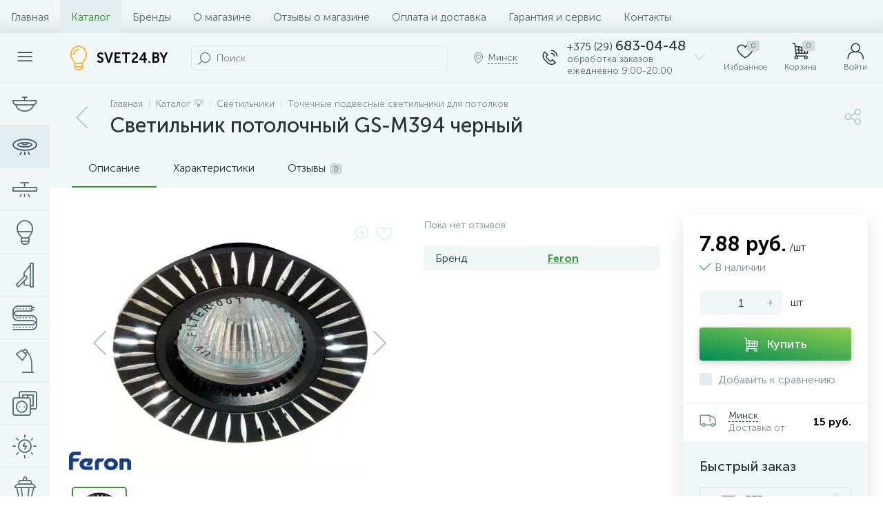

--- FILE ---
content_type: text/html; charset=UTF-8
request_url: https://svet24.by/catalog/tochechnye_svetilniki/svetilnik_potolochnyy_gs_m394_chernyy/
body_size: 157879
content:
<!DOCTYPE html>
<html lang="ru">
	<head>
 <!-- Yandex.Metrika counter -->
<script type="text/javascript" >
 (function(m,e,t,r,i,k,a){m[i]=m[i]||function(){(m[i].a=m[i].a||[]).push(arguments)};
 m[i].l=1*new Date();
 for (var j = 0; j < document.scripts.length; j++) {if (document.scripts[j].src === r) { return; }}
 k=e.createElement(t),a=e.getElementsByTagName(t)[0],k.async=1,k.src=r,a.parentNode.insertBefore(k,a)})
 (window, document, "script", "https://mc.yandex.ru/metrika/tag.js", "ym");

 ym(36549150, "init", {
 clickmap:true,
 trackLinks:true,
 accurateTrackBounce:true,
 webvisor:true,
 ecommerce:"dataLayer"
 });
</script>
<noscript><div><img data-lazyload-src="https://mc.yandex.ru/watch/36549150" style="position:absolute; left:-9999px;" alt="" /></div></noscript>
<!-- /Yandex.Metrika counter -->
<!-- Google tag (gtag.js) -->
<script async src="https://www.googletagmanager.com/gtag/js?id=G-Q8NMGNBRZP"></script>
<script>
 window.dataLayer = window.dataLayer || [];
 function gtag(){dataLayer.push(arguments);}
 gtag('js', new Date());

 gtag('config', 'G-Q8NMGNBRZP');
</script> <meta http-equiv="X-UA-Compatible" content="IE=edge" />
 <meta name="viewport" content="width=device-width, initial-scale=1, maximum-scale=1, user-scalable=no" />
 <link rel="preload" href="/bitrix/templates/enext/fonts/MuseoSansCyrl-300.woff2" as="font" type="font/woff2" crossorigin />
 <link rel="preload" href="/bitrix/templates/enext/fonts/MuseoSansCyrl-500.woff2" as="font" type="font/woff2" crossorigin />
 <link rel="preload" href="/bitrix/templates/enext/fonts/MuseoSansCyrl-700.woff2" as="font" type="font/woff2" crossorigin />
 <title>Светильник потолочный GS-M394 черный купить в Минске - Svet24.by</title>
 <meta http-equiv="Content-Type" content="text/html; charset=UTF-8" />
<meta name="robots" content="index, follow" />
<meta name="description" content="Большой выбор светильников в магазине Svet24. ⭐Светильник потолочный GS-M394 черный купить по недорогой цене. ✔️Доставка по Минску." />





<script type="text/javascript">if(!window.BX)window.BX={};if(!window.BX.message)window.BX.message=function(mess){if(typeof mess==='object'){for(let i in mess) {BX.message[i]=mess[i];} return true;}};</script>
<script type="text/javascript">(window.BX||top.BX).message({'JS_CORE_LOADING':'Загрузка...','JS_CORE_NO_DATA':'- Нет данных -','JS_CORE_WINDOW_CLOSE':'Закрыть','JS_CORE_WINDOW_EXPAND':'Развернуть','JS_CORE_WINDOW_NARROW':'Свернуть в окно','JS_CORE_WINDOW_SAVE':'Сохранить','JS_CORE_WINDOW_CANCEL':'Отменить','JS_CORE_WINDOW_CONTINUE':'Продолжить','JS_CORE_H':'ч','JS_CORE_M':'м','JS_CORE_S':'с','JSADM_AI_HIDE_EXTRA':'Скрыть лишние','JSADM_AI_ALL_NOTIF':'Показать все','JSADM_AUTH_REQ':'Требуется авторизация!','JS_CORE_WINDOW_AUTH':'Войти','JS_CORE_IMAGE_FULL':'Полный размер'});</script>

<script type="text/javascript" src="/bitrix/js/main/core/core.min.js?1639046316261011"></script>

<script>BX.setJSList(['/bitrix/js/main/core/core_ajax.js','/bitrix/js/main/core/core_promise.js','/bitrix/js/main/polyfill/promise/js/promise.js','/bitrix/js/main/loadext/loadext.js','/bitrix/js/main/loadext/extension.js','/bitrix/js/main/polyfill/promise/js/promise.js','/bitrix/js/main/polyfill/find/js/find.js','/bitrix/js/main/polyfill/includes/js/includes.js','/bitrix/js/main/polyfill/matches/js/matches.js','/bitrix/js/ui/polyfill/closest/js/closest.js','/bitrix/js/main/polyfill/fill/main.polyfill.fill.js','/bitrix/js/main/polyfill/find/js/find.js','/bitrix/js/main/polyfill/matches/js/matches.js','/bitrix/js/main/polyfill/core/dist/polyfill.bundle.js','/bitrix/js/main/core/core.js','/bitrix/js/main/polyfill/intersectionobserver/js/intersectionobserver.js','/bitrix/js/main/lazyload/dist/lazyload.bundle.js','/bitrix/js/main/polyfill/core/dist/polyfill.bundle.js','/bitrix/js/main/parambag/dist/parambag.bundle.js']);
BX.setCSSList(['/bitrix/js/main/lazyload/dist/lazyload.bundle.css','/bitrix/js/main/parambag/dist/parambag.bundle.css']);</script>
<script type="text/javascript">(window.BX||top.BX).message({'pull_server_enabled':'N','pull_config_timestamp':'0','pull_guest_mode':'N','pull_guest_user_id':'0'});(window.BX||top.BX).message({'PULL_OLD_REVISION':'Для продолжения корректной работы с сайтом необходимо перезагрузить страницу.'});</script>
<script type="text/javascript">(window.BX||top.BX).message({'ENEXT_ITI_COUNTRY_AF':'Афганистан','ENEXT_ITI_COUNTRY_AL':'Албания','ENEXT_ITI_COUNTRY_DZ':'Алжир','ENEXT_ITI_COUNTRY_AS':'Американское Самоа','ENEXT_ITI_COUNTRY_AD':'Андорра','ENEXT_ITI_COUNTRY_AO':'Ангола','ENEXT_ITI_COUNTRY_AI':'Ангилья','ENEXT_ITI_COUNTRY_AG':'Антигуа и Барбуда','ENEXT_ITI_COUNTRY_AR':'Аргентина','ENEXT_ITI_COUNTRY_AM':'Армения','ENEXT_ITI_COUNTRY_AW':'Аруба','ENEXT_ITI_COUNTRY_AU':'Австралия','ENEXT_ITI_COUNTRY_AT':'Австрия','ENEXT_ITI_COUNTRY_AZ':'Азербайджан','ENEXT_ITI_COUNTRY_BS':'Багамские о-ва','ENEXT_ITI_COUNTRY_BH':'Бахрейн','ENEXT_ITI_COUNTRY_BD':'Бангладеш','ENEXT_ITI_COUNTRY_BB':'Барбадос','ENEXT_ITI_COUNTRY_BY':'Беларусь','ENEXT_ITI_COUNTRY_BE':'Бельгия','ENEXT_ITI_COUNTRY_BZ':'Белиз','ENEXT_ITI_COUNTRY_BJ':'Бенин','ENEXT_ITI_COUNTRY_BM':'Бермудские острова','ENEXT_ITI_COUNTRY_BT':'Бутан','ENEXT_ITI_COUNTRY_BO':'Боливия','ENEXT_ITI_COUNTRY_BA':'Босния и Герцеговина','ENEXT_ITI_COUNTRY_BW':'Ботсвана','ENEXT_ITI_COUNTRY_BR':'Бразилия','ENEXT_ITI_COUNTRY_IO':'Британская тер. в ИО','ENEXT_ITI_COUNTRY_VG':'Виргинские острова','ENEXT_ITI_COUNTRY_BN':'Бруней','ENEXT_ITI_COUNTRY_BG':'Болгария','ENEXT_ITI_COUNTRY_BF':'Буркина-Фасо','ENEXT_ITI_COUNTRY_BI':'Бурунди','ENEXT_ITI_COUNTRY_KH':'Камбоджа','ENEXT_ITI_COUNTRY_CM':'Камерун','ENEXT_ITI_COUNTRY_CA':'Канада','ENEXT_ITI_COUNTRY_CV':'Кабо-Верде','ENEXT_ITI_COUNTRY_BQ':'Карибские Нидерланды','ENEXT_ITI_COUNTRY_KY':'Каймановы острова','ENEXT_ITI_COUNTRY_CF':'ЦАР','ENEXT_ITI_COUNTRY_TD':'Чад','ENEXT_ITI_COUNTRY_CL':'Чили','ENEXT_ITI_COUNTRY_CN':'Китай','ENEXT_ITI_COUNTRY_CX':'Остров Рождества','ENEXT_ITI_COUNTRY_CC':'Кокосовые острова','ENEXT_ITI_COUNTRY_CO':'Колумбия','ENEXT_ITI_COUNTRY_KM':'Коморские острова','ENEXT_ITI_COUNTRY_CD':'Конго (ДРК)','ENEXT_ITI_COUNTRY_CG':'Конго (Республика)','ENEXT_ITI_COUNTRY_CK':'Острова Кука','ENEXT_ITI_COUNTRY_CR':'Коста Рика','ENEXT_ITI_COUNTRY_CI':'Кот-д\'Ивуар','ENEXT_ITI_COUNTRY_HR':'Хорватия','ENEXT_ITI_COUNTRY_CU':'Куба','ENEXT_ITI_COUNTRY_CW':'Курасао','ENEXT_ITI_COUNTRY_CY':'Кипр','ENEXT_ITI_COUNTRY_CZ':'Чехия','ENEXT_ITI_COUNTRY_DK':'Дания','ENEXT_ITI_COUNTRY_DJ':'Джибути','ENEXT_ITI_COUNTRY_DM':'Доминика','ENEXT_ITI_COUNTRY_DO':'Доминикана','ENEXT_ITI_COUNTRY_EC':'Эквадор','ENEXT_ITI_COUNTRY_EG':'Египет','ENEXT_ITI_COUNTRY_SV':'Сальвадор','ENEXT_ITI_COUNTRY_GQ':'Экваториальная Гвинея','ENEXT_ITI_COUNTRY_ER':'Эритрея','ENEXT_ITI_COUNTRY_EE':'Эстония','ENEXT_ITI_COUNTRY_ET':'Эфиопия','ENEXT_ITI_COUNTRY_FK':'Фолклендские острова','ENEXT_ITI_COUNTRY_FO':'Фарерские острова','ENEXT_ITI_COUNTRY_FJ':'Фиджи','ENEXT_ITI_COUNTRY_FI':'Финляндия','ENEXT_ITI_COUNTRY_FR':'Франция','ENEXT_ITI_COUNTRY_GF':'Французская Гвиана','ENEXT_ITI_COUNTRY_PF':'Французская Полинезия','ENEXT_ITI_COUNTRY_GA':'Габон','ENEXT_ITI_COUNTRY_GM':'Гамбия','ENEXT_ITI_COUNTRY_GE':'Грузия','ENEXT_ITI_COUNTRY_DE':'Германия','ENEXT_ITI_COUNTRY_GH':'Гана','ENEXT_ITI_COUNTRY_GI':'Гибралтар','ENEXT_ITI_COUNTRY_GR':'Греция','ENEXT_ITI_COUNTRY_GL':'Гренландия','ENEXT_ITI_COUNTRY_GD':'Гренада','ENEXT_ITI_COUNTRY_GP':'Гваделупа','ENEXT_ITI_COUNTRY_GU':'Гуам','ENEXT_ITI_COUNTRY_GT':'Гватемала','ENEXT_ITI_COUNTRY_GG':'Гернси','ENEXT_ITI_COUNTRY_GN':'Гвинея','ENEXT_ITI_COUNTRY_GW':'Гвинея-Бисау','ENEXT_ITI_COUNTRY_GY':'Гайана','ENEXT_ITI_COUNTRY_HT':'Гаити','ENEXT_ITI_COUNTRY_HN':'Гондурас','ENEXT_ITI_COUNTRY_HK':'Гонконг','ENEXT_ITI_COUNTRY_HU':'Венгрия','ENEXT_ITI_COUNTRY_IS':'Исландия','ENEXT_ITI_COUNTRY_IN':'Индия','ENEXT_ITI_COUNTRY_ID':'Индонезия','ENEXT_ITI_COUNTRY_IR':'Иран','ENEXT_ITI_COUNTRY_IQ':'Ирак','ENEXT_ITI_COUNTRY_IE':'Ирландия','ENEXT_ITI_COUNTRY_IM':'Остров Мэн','ENEXT_ITI_COUNTRY_IL':'Израиль','ENEXT_ITI_COUNTRY_IT':'Италия','ENEXT_ITI_COUNTRY_JM':'Ямайка','ENEXT_ITI_COUNTRY_JP':'Япония','ENEXT_ITI_COUNTRY_JE':'Джерси','ENEXT_ITI_COUNTRY_JO':'Иордания','ENEXT_ITI_COUNTRY_KZ':'Казахстан','ENEXT_ITI_COUNTRY_KE':'Кения','ENEXT_ITI_COUNTRY_KI':'Кирибати','ENEXT_ITI_COUNTRY_XK':'Косово','ENEXT_ITI_COUNTRY_KW':'Кувейт','ENEXT_ITI_COUNTRY_KG':'Киргизия','ENEXT_ITI_COUNTRY_LA':'Лаос','ENEXT_ITI_COUNTRY_LV':'Латвия','ENEXT_ITI_COUNTRY_LB':'Ливан','ENEXT_ITI_COUNTRY_LS':'Лесото','ENEXT_ITI_COUNTRY_LR':'Либерия','ENEXT_ITI_COUNTRY_LY':'Ливия','ENEXT_ITI_COUNTRY_LI':'Лихтенштейн','ENEXT_ITI_COUNTRY_LT':'Литва','ENEXT_ITI_COUNTRY_LU':'Люксембург','ENEXT_ITI_COUNTRY_MO':'Макао','ENEXT_ITI_COUNTRY_MK':'Македония','ENEXT_ITI_COUNTRY_MG':'Мадагаскар','ENEXT_ITI_COUNTRY_MW':'Малави','ENEXT_ITI_COUNTRY_MY':'Малайзия','ENEXT_ITI_COUNTRY_MV':'Мальдивы','ENEXT_ITI_COUNTRY_ML':'Мали','ENEXT_ITI_COUNTRY_MT':'Мальта','ENEXT_ITI_COUNTRY_MH':'Маршалловы острова','ENEXT_ITI_COUNTRY_MQ':'Мартиника','ENEXT_ITI_COUNTRY_MR':'Мавритания','ENEXT_ITI_COUNTRY_MU':'Маврикий','ENEXT_ITI_COUNTRY_YT':'Майотта','ENEXT_ITI_COUNTRY_MX':'Мексика','ENEXT_ITI_COUNTRY_FM':'Микронезия','ENEXT_ITI_COUNTRY_MD':'Молдова','ENEXT_ITI_COUNTRY_MC':'Монако','ENEXT_ITI_COUNTRY_MN':'Монголия','ENEXT_ITI_COUNTRY_ME':'Черногория','ENEXT_ITI_COUNTRY_MS':'Монсеррат','ENEXT_ITI_COUNTRY_MA':'Марокко','ENEXT_ITI_COUNTRY_MZ':'Мозамбик','ENEXT_ITI_COUNTRY_MM':'Мьянма','ENEXT_ITI_COUNTRY_NA':'Намибия','ENEXT_ITI_COUNTRY_NR':'Науру','ENEXT_ITI_COUNTRY_NP':'Непал','ENEXT_ITI_COUNTRY_NL':'Нидерланды','ENEXT_ITI_COUNTRY_NC':'Новая Каледония','ENEXT_ITI_COUNTRY_NZ':'Новая Зеландия','ENEXT_ITI_COUNTRY_NI':'Никарагуа','ENEXT_ITI_COUNTRY_NE':'Нигер','ENEXT_ITI_COUNTRY_NG':'Нигерия','ENEXT_ITI_COUNTRY_NU':'Ниуэ','ENEXT_ITI_COUNTRY_NF':'Остров Норфолк','ENEXT_ITI_COUNTRY_KP':'Северная Корея','ENEXT_ITI_COUNTRY_MP':'СМО','ENEXT_ITI_COUNTRY_NO':'Норвегия','ENEXT_ITI_COUNTRY_OM':'Оман','ENEXT_ITI_COUNTRY_PK':'Пакистан','ENEXT_ITI_COUNTRY_PW':'Палау','ENEXT_ITI_COUNTRY_PS':'Палестина','ENEXT_ITI_COUNTRY_PA':'Панама','ENEXT_ITI_COUNTRY_PG':'Папуа - Новая Гвинея','ENEXT_ITI_COUNTRY_PY':'Парагвай','ENEXT_ITI_COUNTRY_PE':'Перу','ENEXT_ITI_COUNTRY_PH':'Филиппины','ENEXT_ITI_COUNTRY_PL':'Польша','ENEXT_ITI_COUNTRY_PT':'Португалия','ENEXT_ITI_COUNTRY_PR':'Пуэрто-Рико','ENEXT_ITI_COUNTRY_QA':'Катар','ENEXT_ITI_COUNTRY_RE':'Реюньон','ENEXT_ITI_COUNTRY_RO':'Румыния','ENEXT_ITI_COUNTRY_RU':'Россия','ENEXT_ITI_COUNTRY_RW':'Руанда','ENEXT_ITI_COUNTRY_BL':'Сен-Бартелеми','ENEXT_ITI_COUNTRY_SH':'Остров Святой Елены','ENEXT_ITI_COUNTRY_KN':'Сент-Китс и Невис','ENEXT_ITI_COUNTRY_LC':'Сент-Люсия','ENEXT_ITI_COUNTRY_MF':'Сен-Мартен','ENEXT_ITI_COUNTRY_PM':'Сен-Пьер и Микелон','ENEXT_ITI_COUNTRY_VC':'Сент-Винсент и Гренадины','ENEXT_ITI_COUNTRY_WS':'Самоа','ENEXT_ITI_COUNTRY_SM':'Сан-Марино','ENEXT_ITI_COUNTRY_ST':'Сан-Томе и Принсипи','ENEXT_ITI_COUNTRY_SA':'Саудовская Аравия','ENEXT_ITI_COUNTRY_SN':'Сенегал','ENEXT_ITI_COUNTRY_RS':'Сербия','ENEXT_ITI_COUNTRY_SC':'Сейшельские острова','ENEXT_ITI_COUNTRY_SL':'Сьерра-Леоне','ENEXT_ITI_COUNTRY_SG':'Сингапур','ENEXT_ITI_COUNTRY_SX':'Синт-Мартен','ENEXT_ITI_COUNTRY_SK':'Словакия','ENEXT_ITI_COUNTRY_SI':'Словения','ENEXT_ITI_COUNTRY_SB':'Соломоновы острова','ENEXT_ITI_COUNTRY_SO':'Сомали','ENEXT_ITI_COUNTRY_ZA':'Южная Африка','ENEXT_ITI_COUNTRY_KR':'Южная Корея','ENEXT_ITI_COUNTRY_SS':'Южный Судан','ENEXT_ITI_COUNTRY_ES':'Испания','ENEXT_ITI_COUNTRY_LK':'Шри-Ланка','ENEXT_ITI_COUNTRY_SD':'Судан','ENEXT_ITI_COUNTRY_SR':'Суринам','ENEXT_ITI_COUNTRY_SJ':'Шпицберген и Ян Майен','ENEXT_ITI_COUNTRY_SZ':'Свазиленд','ENEXT_ITI_COUNTRY_SE':'Швеция','ENEXT_ITI_COUNTRY_CH':'Швейцария','ENEXT_ITI_COUNTRY_SY':'Сирия','ENEXT_ITI_COUNTRY_TW':'Тайвань','ENEXT_ITI_COUNTRY_TJ':'Таджикистан','ENEXT_ITI_COUNTRY_TZ':'Танзания','ENEXT_ITI_COUNTRY_TH':'Таиланд','ENEXT_ITI_COUNTRY_TL':'Восточный Тимор','ENEXT_ITI_COUNTRY_TG':'Того','ENEXT_ITI_COUNTRY_TK':'Токелау','ENEXT_ITI_COUNTRY_TO':'Тонга','ENEXT_ITI_COUNTRY_TT':'Тринидад и Тобаго','ENEXT_ITI_COUNTRY_TN':'Тунис','ENEXT_ITI_COUNTRY_TR':'Турция','ENEXT_ITI_COUNTRY_TM':'Туркменистан','ENEXT_ITI_COUNTRY_TC':'Острова Теркс и Кайкос','ENEXT_ITI_COUNTRY_TV':'Тувалу','ENEXT_ITI_COUNTRY_VI':'Виргинские острова США','ENEXT_ITI_COUNTRY_UG':'Уганда','ENEXT_ITI_COUNTRY_UA':'Украина','ENEXT_ITI_COUNTRY_AE':'ОАЭ','ENEXT_ITI_COUNTRY_GB':'Великобритания','ENEXT_ITI_COUNTRY_US':'США','ENEXT_ITI_COUNTRY_UY':'Уругвай','ENEXT_ITI_COUNTRY_UZ':'Узбекистан','ENEXT_ITI_COUNTRY_VU':'Вануату','ENEXT_ITI_COUNTRY_VA':'Ватикан','ENEXT_ITI_COUNTRY_VE':'Венесуэла','ENEXT_ITI_COUNTRY_VN':'Вьетнам','ENEXT_ITI_COUNTRY_WF':'Уоллис и Футуна','ENEXT_ITI_COUNTRY_EH':'Западная Сахара','ENEXT_ITI_COUNTRY_YE':'Йемен','ENEXT_ITI_COUNTRY_ZM':'Замбия','ENEXT_ITI_COUNTRY_ZW':'Зимбабве','ENEXT_ITI_COUNTRY_AX':'Аландские острова'});</script>
<script type="text/javascript">(window.BX||top.BX).message({'LANGUAGE_ID':'ru','FORMAT_DATE':'DD.MM.YYYY','FORMAT_DATETIME':'DD.MM.YYYY HH:MI:SS','COOKIE_PREFIX':'BITRIX_SM','SERVER_TZ_OFFSET':'10800','UTF_MODE':'Y','SITE_ID':'s1','SITE_DIR':'/','USER_ID':'','SERVER_TIME':'1769412632','USER_TZ_OFFSET':'0','USER_TZ_AUTO':'Y','bitrix_sessid':'bc73ae0e9fcd79fd7b236c860cc0b8bd'});</script>


<script type="text/javascript" src="/bitrix/cache/js/s1/enext/kernel_main/kernel_main_v1.js?1769163481133413"></script>
<script type="text/javascript" src="/bitrix/js/pull/protobuf/protobuf.min.js?159904609676433"></script>
<script type="text/javascript" src="/bitrix/js/pull/protobuf/model.min.js?159904609614190"></script>
<script type="text/javascript" src="/bitrix/js/rest/client/rest.client.min.js?16390460479240"></script>
<script type="text/javascript" src="/bitrix/js/pull/client/pull.client.min.js?163904636144687"></script>
<script type="text/javascript" src="/bitrix/js/main/jquery/jquery-2.1.3.min.min.js?157712557284283"></script>
<script type="text/javascript" src="/bitrix/js/altop.enext/intlTelInput/intlTelInput.min.js?157712599436995"></script>
<script type="text/javascript" src="/bitrix/js/main/popup/dist/main.popup.bundle.min.js?163904625361026"></script>
<script type="text/javascript" src="/bitrix/js/currency/currency-core/dist/currency-core.bundle.min.js?16390460192842"></script>
<script type="text/javascript" src="/bitrix/js/currency/core_currency.min.js?1639046019833"></script>
<script type="text/javascript">BX.setJSList(['/bitrix/js/main/core/core_fx.js','/bitrix/js/main/pageobject/pageobject.js','/bitrix/js/main/core/core_window.js','/bitrix/js/main/date/main.date.js','/bitrix/js/main/core/core_date.js','/bitrix/js/main/session.js','/bitrix/templates/enext/components/bitrix/catalog/.default/script.js','/bitrix/templates/enext/components/bitrix/catalog.element/.default/script.js','/bitrix/templates/enext/js/owlCarousel/owl.carousel.min.js','/bitrix/templates/enext/components/bitrix/sale.products.gift/.default/script.js','/bitrix/templates/enext/components/bitrix/catalog.item/.default/script.js','/bitrix/templates/enext/components/bitrix/catalog.product.subscribe/.default/script.js','/bitrix/components/altop/quick.order.enext/templates/.default/script.js','/bitrix/templates/enext/components/bitrix/catalog.section/.default/script.js','/bitrix/templates/enext/components/bitrix/news.list/reviews/script.js','/bitrix/templates/enext/js/jquery.filer/jquery.filer.min.js','/bitrix/templates/enext/js/fancybox/jquery.fancybox.pack.js','/bitrix/templates/enext/components/bitrix/sale.prediction.product.detail/.default/script.js','/bitrix/templates/enext/js/bootstrap.min.js','/bitrix/templates/enext/js/formValidation.min.js','/bitrix/templates/enext/js/inputmask.min.js','/bitrix/templates/enext/js/jquery.hoverIntent.min.js','/bitrix/templates/enext/js/moremenu.min.js','/bitrix/templates/enext/js/scrollbar/jquery.scrollbar.min.js','/bitrix/templates/enext/js/main.min.js','/bitrix/templates/enext/js/custom.js','/bitrix/templates/enext/components/bitrix/menu/horizontal_multilevel/script.js','/bitrix/templates/enext/components/bitrix/news.list/header_contacts/script.js','/bitrix/components/altop/search.title/script.js','/bitrix/components/altop/geo.location.enext/templates/.default/script.js','/bitrix/components/altop/sale.basket.basket.line/templates/.default/script.js','/bitrix/components/altop/user.enext/templates/.default/script.js','/bitrix/templates/enext/components/bitrix/menu/catalog_menu_interface_2_0_1/script.js','/bitrix/templates/enext/components/bitrix/catalog.compare.list/.default/script.js','/bitrix/templates/enext/components/bitrix/catalog.products.viewed/.default/script.js','/bitrix/components/altop/forms.enext/templates/feedback/script.js']);</script>
<script type="text/javascript">BX.setCSSList(['/bitrix/templates/enext/components/bitrix/catalog/.default/style.css','/bitrix/templates/enext/components/bitrix/catalog.element/.default/style.css','/bitrix/templates/enext/js/owlCarousel/owl.carousel.min.css','/bitrix/components/altop/geo.delivery.enext/templates/slide_panel/style.min.css','/bitrix/templates/enext/components/bitrix/sale.products.gift/.default/style.css','/bitrix/templates/enext/components/bitrix/catalog.product.subscribe/.default/style.min.css','/bitrix/templates/enext/components/bitrix/catalog.item/.default/style.css','/bitrix/templates/enext/components/bitrix/catalog.product.subscribe/.default/style.css','/bitrix/components/altop/quick.order.enext/templates/.default/style.css','/bitrix/templates/enext/components/bitrix/catalog.section/.default/style.css','/bitrix/templates/enext/components/bitrix/news.list/reviews/style.css','/bitrix/components/altop/add.review.enext/templates/slide_panel/style.min.css','/bitrix/templates/enext/js/jquery.filer/jquery.filer.min.css','/bitrix/templates/enext/js/fancybox/jquery.fancybox.css','/bitrix/templates/enext/components/bitrix/sale.prediction.product.detail/.default/style.css','/bitrix/templates/enext/css/animation.min.css','/bitrix/templates/enext/css/csshake-default.min.css','/bitrix/templates/enext/js/scrollbar/jquery.scrollbar.min.css','/bitrix/templates/enext/css/bootstrap.min.css','/bitrix/templates/enext/css/uinext2020min.min.css','/bitrix/templates/enext/css/famin.min.css','/bitrix/templates/enext/css/efn/05-electricity-efn.min.css','/bitrix/templates/enext/css/efn/21-light-efn.min.css','/bitrix/templates/enext/components/bitrix/menu/horizontal_multilevel/style.css','/bitrix/components/altop/search.title/templates/visual/style.css','/bitrix/templates/enext/components/bitrix/sale.location.selector.search/slide_panel/style.min.css','/bitrix/templates/enext/components/bitrix/menu/user_menu/style.css','/bitrix/templates/enext/components/bitrix/menu/catalog_menu_interface_2_0_1/style.css','/bitrix/templates/enext/components/bitrix/catalog.compare.list/.default/style.css','/bitrix/templates/enext/styles.css','/bitrix/templates/enext/template_styles.css','/bitrix/templates/enext/colors.min.css','/bitrix/templates/enext/schemes/GREEN/colors.min.css','/bitrix/templates/enext/custom.css']);</script>
<script type="text/javascript">
 (function () {
 "use strict";

 var counter = function ()
 {
 var cookie = (function (name) {
 var parts = ("; " + document.cookie).split("; " + name + "=");
 if (parts.length == 2) {
 try {return JSON.parse(decodeURIComponent(parts.pop().split(";").shift()));}
 catch (e) {}
 }
 })("BITRIX_CONVERSION_CONTEXT_s1");

 if (cookie && cookie.EXPIRE >= BX.message("SERVER_TIME"))
 return;

 var request = new XMLHttpRequest();
 request.open("POST", "/bitrix/tools/conversion/ajax_counter.php", true);
 request.setRequestHeader("Content-type", "application/x-www-form-urlencoded");
 request.send(
 "SITE_ID="+encodeURIComponent("s1")+
 "&sessid="+encodeURIComponent(BX.bitrix_sessid())+
 "&HTTP_REFERER="+encodeURIComponent(document.referrer)
 );
 };

 if (window.frameRequestStart === true)
 BX.addCustomEvent("onFrameDataReceived", counter);
 else
 BX.ready(counter);
 })();
 </script>
<link rel='preload' href='/bitrix/templates/enext/fonts/uinext2020min.woff' as='font' type='font/woff' crossorigin />
<link rel='preload' href='/bitrix/templates/enext/fonts/famin.woff' as='font' type='font/woff' crossorigin />
<link rel='preload' href='/bitrix/templates/enext/fonts/efn/05-electricity-efn.woff' as='font' type='font/woff' crossorigin />
<link rel='preload' href='/bitrix/templates/enext/fonts/efn/21-light-efn.woff' as='font' type='font/woff' crossorigin />
<link rel='icon' type='image/png' href='/upload/enext/efb/efbec8b10f4162f2ee09666c373a5d3e.png' />
<link rel='apple-touch-icon' href='/upload/enext/efb/efbec8b10f4162f2ee09666c373a5d3e.png' />
<link rel='apple-touch-icon' sizes='180x180' href='/upload/enext/efb/efbec8b10f4162f2ee09666c373a5d3e.png' />
<meta name='theme-color' content='#349933' />
<meta name='msapplication-navbutton-color' content='#349933' />
<meta name='apple-mobile-web-app-status-bar-style' content='#349933' />
<meta property='og:type' content='product' />
<meta property='og:title' content='Светильник потолочный GS-M394 черный' />
<meta property='og:description' content='Большой выбор светильников в магазине Svet24. ⭐Светильник потолочный GS-M394 черный купить по недорогой цене. ✔️Доставка по Минску.' />
<meta property='og:url' content='https://svet24.by/catalog/tochechnye_svetilniki/svetilnik_potolochnyy_gs_m394_chernyy/' />
<meta property='og:image' content='https://svet24.by/upload/iblock/199/199db2b9732432d1d6d997e994f5761f.jpg' />
<meta property='og:image:width' content='500' />
<meta property='og:image:height' content='500' />
<link rel='image_src' href='https://svet24.by/upload/iblock/199/199db2b9732432d1d6d997e994f5761f.jpg' />



<script type="text/javascript" src="/bitrix/cache/js/s1/enext/template_ebd7592dfb68b2097e710461ebcc9d39/template_ebd7592dfb68b2097e710461ebcc9d39_v1.js?1769163056374125"></script>
<script type="text/javascript" src="/bitrix/cache/js/s1/enext/page_d6babbbb726fe706dc74a47474efa8d2/page_d6babbbb726fe706dc74a47474efa8d2_v1.js?1769163047403382"></script>
<script type="text/javascript">var _ba = _ba || []; _ba.push(["aid", "b3b21628a1b16668c5f8e63181a289d2"]); _ba.push(["host", "svet24.by"]); _ba.push(["ad[ct][item]", "[base64]"]);_ba.push(["ad[ct][user_id]", function(){return BX.message("USER_ID") ? BX.message("USER_ID") : 0;}]);_ba.push(["ad[ct][recommendation]", function() {var rcmId = "";var cookieValue = BX.getCookie("BITRIX_SM_RCM_PRODUCT_LOG");var productId = 3173;var cItems = [];var cItem;if (cookieValue){cItems = cookieValue.split(".");}var i = cItems.length;while (i--){cItem = cItems[i].split("-");if (cItem[0] == productId){rcmId = cItem[1];break;}}return rcmId;}]);_ba.push(["ad[ct][v]", "2"]);(function() {var ba = document.createElement("script"); ba.type = "text/javascript"; ba.async = true;ba.src = (document.location.protocol == "https:" ? "https://" : "http://") + "bitrix.info/ba.js";var s = document.getElementsByTagName("script")[0];s.parentNode.insertBefore(ba, s);})();</script>


	</head>
	<body class="slide-menu-interface-2-0-1-inner" data-img-webp="true"><style> .catalog-section-pic{height:-moz-calc(100vw * .1374);height:-webkit-calc(100vw * .1374);height:calc(100vw * .1374);position:relative;background:#566b75}.slide-menu-option-1-active .catalog-section-pic{height:-moz-calc((100vw - 324px) * .1374);height:-webkit-calc((100vw - 324px) * .1374);height:calc((100vw - 324px) * .1374)}.slide-menu-interface-2-0-1-inner .catalog-section-pic,.slide-menu-option-2 .catalog-section-pic{height:-moz-calc((100vw - 72px) * .1374);height:-webkit-calc((100vw - 72px) * .1374);height:calc((100vw - 72px) * .1374)}.catalog-section-pic>a{position:absolute;left:0;right:0;top:0;bottom:0}.catalog-section-pic>a:link,.catalog-section-pic>a:visited{text-decoration:none}.catalog-section-pic img{width:100%;height:100%;object-fit:cover;position:absolute;left:50%;top:50%;-moz-transform:translate(-50%,-50%);-o-transform:translate(-50%,-50%);-webkit-transform:translate(-50%,-50%);transform:translate(-50%,-50%)}.catalog-section-links{display:flex;flex-wrap:nowrap;margin-left:-6px;margin-top:-6px;position:relative;overflow:hidden}.catalog-section-links.active{max-height:unset;flex-wrap:wrap;overflow:visible}.catalog-section-link{margin-left:6px;margin-top:6px;padding:9px 16px 8px;white-space:nowrap;border:2px solid #e3ecef;-moz-border-radius:5px;-webkit-border-radius:5px;-khtml-border-radius:5px;border-radius:5px}.catalog-section-link:link,.catalog-section-link:visited{color:#263238;text-decoration:none}.bx-no-touch .catalog-section-link:hover,.bx-touch .catalog-section-link:active{border-color:#78909c;background:#e3ecef}.bx-no-touch .catalog-section-link.active:hover,.bx-touch .catalog-section-link.active:active,.catalog-section-link.active{border-color:#6639b6;background:rgba(102,57,182,.16)}.catalog-section-link-btn-container{position:absolute;right:0;bottom:0;background:#fff}.catalog-section-links.active .catalog-section-link-btn-container{margin-left:6px;margin-top:6px;position:static}.catalog-section-link-btn-container:before{width:74px;position:absolute;right:100%;top:0;bottom:0;content:"";background:-moz-linear-gradient(left,rgba(241,246,247,0) 0,#fff 86%,#fff 100%);background:-webkit-linear-gradient(left,rgba(241,246,247,0) 0,#fff 86%,#fff 100%);background:linear-gradient(to right,rgba(241,246,247,0) 0,#fff 86%,#fff 100%)}.catalog-section-links.active .catalog-section-link-btn-container:before{content:none}.catalog-section-link-btn{display:flex;align-items:center;margin:0;border-color:#f1f6f7;background:#f1f6f7;cursor:pointer}.bx-no-touch .catalog-section-link-btn:hover,.bx-touch .catalog-section-link-btn:active{border-color:#f1f6f7;background:#f1f6f7}.catalog-section-link-btn>span{padding-right:12px;-webkit-transition:all .15s ease 0s;-moz-transition:all .15s ease 0s;-o-transition:all .15s ease 0s;transition:all .15s ease 0s}.bx-no-touch .catalog-section-link-btn:hover>span,.bx-touch .catalog-section-link-btn:active>span{color:#6639b6}.catalog-section-link-btn>i{font-size:16px;color:#b2c7cb;-webkit-transition:all .15s ease 0s;-moz-transition:all .15s ease 0s;-o-transition:all .15s ease 0s;transition:all .15s ease 0s}.bx-no-touch .catalog-section-link-btn:hover>i,.bx-touch .catalog-section-link-btn:active>i{color:#6639b6}.catalog-section-filter-links{display:flex;flex-wrap:wrap;margin-left:-6px;margin-top:-6px}.catalog-section-links+.catalog-section-filter-links{margin-top:6px}.catalog-section-filter-link{display:flex;align-items:center;justify-content:center;margin-left:6px;margin-top:6px;padding:8px 12px 7px;white-space:nowrap;-moz-border-radius:5px;-webkit-border-radius:5px;-khtml-border-radius:5px;border-radius:5px;background:#f1f6f7;cursor:pointer;-webkit-transition:all .15s ease 0s;-moz-transition:all .15s ease 0s;-o-transition:all .15s ease 0s;transition:all .15s ease 0s}.bx-no-touch .catalog-section-filter-link:hover,.bx-touch .catalog-section-filter-link:active{background:#e3ecef}.catalog-section-filter-link>span{font-size:14px;color:#263238;line-height:17px;-webkit-transition:all .15s ease 0s;-moz-transition:all .15s ease 0s;-o-transition:all .15s ease 0s;transition:all .15s ease 0s}.bx-no-touch .catalog-section-filter-link:hover>span,.bx-touch .catalog-section-filter-link:active>span{text-decoration:line-through}.catalog-section-filter-link>i{margin-left:9px;font-size:12px;color:#b2c7cb;-webkit-transition:all .15s ease 0s;-moz-transition:all .15s ease 0s;-o-transition:all .15s ease 0s;transition:all .15s ease 0s}.bx-no-touch .catalog-section-filter-link:hover>i,.bx-touch .catalog-section-filter-link:active>i{color:#263238}.catalog-section-prev{margin-top:32px}.catalog-section-container .catalog-section-collections{margin-top:32px}.catalog-section-panel-wrapper{width:100%;background:#f1f6f7}.catalog-section-panel.fixed{position:fixed;left:0;right:0;-webkit-box-shadow:0 0 32px rgba(38,50,56,.16);-moz-box-shadow:0 0 32px rgba(38,50,56,.16);box-shadow:0 0 32px rgba(38,50,56,.16);background:#f1f6f7;z-index:203}.slide-menu-option-1-active .catalog-section-panel.fixed{left:324px}.slide-menu-interface-2-0-1-inner .catalog-section-panel.fixed,.slide-menu-option-2 .catalog-section-panel.fixed{left:72px}.catalog-section-panel-block{width:100%;display:flex;align-items:center;justify-content:space-between}.catalog-section-panel-block-reverse{flex-direction:row-reverse}.catalog-section-panel.fixed .catalog-section-panel-block{width:1176px;margin:0 auto}.container-ws .catalog-section-panel.fixed .catalog-section-panel-block{width:100%;margin:0;padding:0 32px}.catalog-section-filter-toggle{display:flex;align-items:center}.catalog-section-filter{padding:16px 24px;cursor:pointer}.catalog-section-filter-block{display:flex;align-items:center;justify-content:center}.catalog-section-filter-block>i,.catalog-section-filter-block>span:not(.catalog-section-filter-count){-webkit-transition:all .15s ease 0s;-moz-transition:all .15s ease 0s;-o-transition:all .15s ease 0s;transition:all .15s ease 0s}.catalog-section-filter-block>i{margin-right:12px;font-size:24px;color:#78909c}.bx-no-touch .catalog-section-filter:hover .catalog-section-filter-block>i,.bx-no-touch .catalog-section-filter:hover .catalog-section-filter-block>span:not(.catalog-section-filter-count),.bx-touch .catalog-section-filter:active .catalog-section-filter-block>i,.bx-touch .catalog-section-filter:active .catalog-section-filter-block>span:not(.catalog-section-filter-count){color:#6639b6}.catalog-section-filter-count{margin-left:6px;padding:2px 5px 1px;font-size:11px;color:#fff;line-height:13px;-moz-border-radius:3px;-webkit-border-radius:3px;-khtml-border-radius:3px;border-radius:3px;background:#6639b6}.catalog-section-filter-toggle{display:flex;align-items:center;justify-content:center}.catalog-section-filter-toggle>input{display:none}.catalog-section-filter-toggle>label{width:36px;max-width:36px;height:18px;display:block;margin:0;position:relative;-moz-border-radius:9px;-webkit-border-radius:9px;-khtml-border-radius:9px;border-radius:9px;background:#ced9db;cursor:pointer;-webkit-transition:all .3s ease 0s;-moz-transition:all .3s ease 0s;-o-transition:all .3s ease 0s;transition:all .3s ease 0s}.catalog-section-filter-toggle>input:checked+label{background:rgba(102,57,182,.5)}.catalog-section-filter-toggle>label:after{width:18px;height:18px;position:absolute;left:0;top:0;content:"";-moz-border-radius:9px;-webkit-border-radius:9px;-khtml-border-radius:9px;border-radius:9px;background:#78909c;-webkit-transition:all .3s ease 0s;-moz-transition:all .3s ease 0s;-o-transition:all .3s ease 0s;transition:all .3s ease 0s}.catalog-section-filter-toggle>input:checked+label:after{left:-moz-calc(100% - 18px);left:-webkit-calc(100% - 18px);left:calc(100% - 18px);background:#6639b6}.catalog-section-filter-container+.catalog-section-toggle{margin-left:24px}.catalog-section-toggle{display:flex;align-items:center;justify-content:center}.catalog-section-toggle>input{display:none}.catalog-section-toggle>input:checked+span+label+span,.catalog-section-toggle>span{color:#78909c}.catalog-section-toggle>label{width:36px;max-width:36px;height:18px;display:block;margin:0 12px;position:relative;-moz-border-radius:9px;-webkit-border-radius:9px;-khtml-border-radius:9px;border-radius:9px;background:#ced9db;cursor:pointer}.catalog-section-toggle>label:after{width:18px;height:18px;position:absolute;right:0;top:0;content:"";-moz-border-radius:9px;-webkit-border-radius:9px;-khtml-border-radius:9px;border-radius:9px;background:#6639b6;-webkit-transition:all .3s ease 0s;-moz-transition:all .3s ease 0s;-o-transition:all .3s ease 0s;transition:all .3s ease 0s}.catalog-section-toggle>input:checked+span+label:after{right:-moz-calc(100% - 18px);right:-webkit-calc(100% - 18px);right:calc(100% - 18px)}.catalog-section-toggle>input:checked+span,.catalog-section-toggle>span+label+span{color:#263238}.catalog-section-sort{padding:10px 0 10px 24px;position:relative;cursor:pointer}.catalog-section-sort-block{display:table}.catalog-section-sort-arrow,.catalog-section-sort-text{display:table-cell;vertical-align:middle}.catalog-section-sort-text{padding-right:16px;text-align:right;-webkit-transition:all .15s ease 0s;-moz-transition:all .15s ease 0s;-o-transition:all .15s ease 0s;transition:all .15s ease 0s}.bx-no-touch .catalog-section-sort:hover .catalog-section-sort-text,.bx-touch .catalog-section-sort:active .catalog-section-sort-text{color:#6639b6}.catalog-section-sort-text>span{display:block;font-size:14px;color:#78909c;line-height:17px;-webkit-transition:all .15s ease 0s;-moz-transition:all .15s ease 0s;-o-transition:all .15s ease 0s;transition:all .15s ease 0s}.bx-no-touch .catalog-section-sort:hover .catalog-section-sort-text>span,.bx-touch .catalog-section-sort:active .catalog-section-sort-text>span{color:#6639b6}.catalog-section-sort-arrow i{font-size:16px;color:#b2c7cb;-webkit-transition:all .15s ease 0s;-moz-transition:all .15s ease 0s;-o-transition:all .15s ease 0s;transition:all .15s ease 0s}.bx-no-touch .catalog-section-sort:hover .catalog-section-sort-arrow i,.bx-touch .catalog-section-sort:active .catalog-section-sort-arrow i{color:#6639b6}.catalog-section-gifts{margin-top:64px}@media(max-width:1042px){.catalog-section-container{margin-top:-32px}.catalog-section-pic,.slide-menu-interface-2-0-1-inner .catalog-section-pic,.slide-menu-option-1-active .catalog-section-pic,.slide-menu-option-2 .catalog-section-pic{height:-moz-calc(100vw * .1374);height:-webkit-calc(100vw * .1374);height:calc(100vw * .1374)}.catalog-section-links{max-height:92px;flex-wrap:wrap;margin-top:12px}.catalog-section-filter-links{margin-top:12px}.catalog-section-filter-links+.catalog-section-prev,.catalog-section-links+.catalog-section-prev{margin-top:18px}.catalog-section-container .catalog-section-collections{margin:0}.catalog-section-filter-links+.catalog-section-collections,.catalog-section-links+.catalog-section-collections{margin-top:18px}.catalog-section-prev+.catalog-section-collections{margin-top:32px}.catalog-section-toggle-wrapper{background:#f1f6f7}.catalog-section-panel{margin:0 -18px}.catalog-section-panel.fixed{margin:0;left:0}.slide-menu-interface-2-0-1-inner .catalog-section-panel.fixed,.slide-menu-option-1-active .catalog-section-panel.fixed,.slide-menu-option-2 .catalog-section-panel.fixed{left:0}.catalog-section-panel-block{display:table}.catalog-section-panel.fixed .catalog-section-panel-block{width:100%}.container-ws .catalog-section-panel.fixed .catalog-section-panel-block{padding:0}.catalog-section-filter-toggle,.catalog-section-sort-container{width:50%;display:table-cell;vertical-align:middle}.catalog-section-filter{padding:15px 0}.catalog-section-filter-block>i{margin-right:8px}.catalog-section-toggle{margin:0 18px}.catalog-section-sort{padding:15px 0}.catalog-section-sort-block{margin:0 auto}.catalog-section-sort-text{padding-right:10px}.catalog-section-gifts{margin-top:32px}}@media(min-width:1043px){.catalog-section-container>div:first-child{margin-top:0}.catalog-section-container>.catalog-section-filter-links:first-child,.catalog-section-container>.catalog-section-links:first-child{margin-top:-6px}}@media(min-width:1043px) and (max-width:1271px){.slide-menu-option-1-active .catalog-section-pic{height:-moz-calc(100vw * .1374);height:-webkit-calc(100vw * .1374);height:calc(100vw * .1374)}.slide-menu-option-1-active .catalog-section-panel.fixed{left:0}.catalog-section-panel.fixed .catalog-section-panel-block{width:946px}}@media(min-width:1272px){.smart-filter-view-left-active .catalog-section-container{width:-moz-calc(100% - 300px - 24px);width:-webkit-calc(100% - 300px - 24px);width:calc(100% - 300px - 24px);float:right}.catalog-section-filter-container.is-filter-left{display:flex;align-items:center}.catalog-section-filter-container.is-filter-left .catalog-section-filter{padding-right:12px;cursor:default}.catalog-section-filter-container.is-filter-left .catalog-section-filter-block>i,.catalog-section-filter-container.is-filter-left .catalog-section-filter-block>span:not(.catalog-section-filter-count){-webkit-transition:none;-moz-transition:none;-o-transition:none;transition:none}.bx-no-touch .catalog-section-filter-container.is-filter-left .catalog-section-filter:hover .catalog-section-filter-block>i,.bx-touch .catalog-section-filter-container.is-filter-left .catalog-section-filter:active .catalog-section-filter-block>i{color:#78909c}.bx-no-touch .catalog-section-filter-container.is-filter-left .catalog-section-filter:hover .catalog-section-filter-block>span:not(.catalog-section-filter-count),.bx-touch .catalog-section-filter-container.is-filter-left .catalog-section-filter:active .catalog-section-filter-block>span:not(.catalog-section-filter-count){color:#263238}.smart-filter-view-left-active .catalog-section-gifts{width:-moz-calc(100% - 300px - 24px);width:-webkit-calc(100% - 300px - 24px);width:calc(100% - 300px - 24px);float:right}}@media(min-width:1272px) and (max-width:1545px){.slide-menu-option-1-active .catalog-section-pic{height:-moz-calc(100vw * .1374);height:-webkit-calc(100vw * .1374);height:calc(100vw * .1374)}.slide-menu-option-1-active .catalog-section-panel.fixed{left:0}}@keyframes imgPopupShow{0%{opacity:0}to{opacity:1}}.bx-catalog-element{margin-top:-40px}.popup-panel .bx-catalog-element{margin-top:0;padding-bottom:64px}.container-ws .bx-catalog-element .row{margin-left:-12px;margin-right:-12px}.container-ws .bx-catalog-element [class*=col-lg-],.container-ws .bx-catalog-element [class*=col-md-],.container-ws .bx-catalog-element [class*=col-sm-],.container-ws .bx-catalog-element [class*=col-xs-]{padding-left:12px;padding-right:12px}.container-ws .bx-catalog-element .col-ws-left{width:83.33333333%}.container-ws .bx-catalog-element .col-ws-right{width:16.66666667%}.product-item-detail-tabs-container{width:100vw;margin-left:-moz-calc((100vw - 100%)/-2);margin-left:-webkit-calc((100vw - 100%)/-2);margin-left:calc((100vw - 100%)/-2);background:#f1f6f7}.slide-menu-option-1-active .product-item-detail-tabs-container{width:-moz-calc(100vw - 324px);width:-webkit-calc(100vw - 324px);width:calc(100vw - 324px);margin-left:-moz-calc((100vw - 324px - 100%)/-2);margin-left:-webkit-calc((100vw - 324px - 100%)/-2);margin-left:calc((100vw - 324px - 100%)/-2)}.slide-menu-interface-2-0-1-inner .product-item-detail-tabs-container,.slide-menu-option-2 .product-item-detail-tabs-container{width:-moz-calc(100vw - 72px);width:-webkit-calc(100vw - 72px);width:calc(100vw - 72px);margin-left:-moz-calc((100vw - 72px - 100%)/-2);margin-left:-webkit-calc((100vw - 72px - 100%)/-2);margin-left:calc((100vw - 72px - 100%)/-2)}.container-ws .product-item-detail-tabs-container,.slide-menu-interface-2-0-1-inner .container-ws .product-item-detail-tabs-container,.slide-menu-option-1-active .container-ws .product-item-detail-tabs-container,.slide-menu-option-2 .container-ws .product-item-detail-tabs-container{width:auto;margin-left:-32px;margin-right:-32px}.popup-panel .product-item-detail-tabs-container{width:auto;margin-left:-64px;margin-right:-64px}.container-ws .product-item-detail-tabs-block{padding:0 32px}.popup-panel .product-item-detail-tabs-block{padding:0 40px}.product-item-detail-tabs-block.fixed{position:fixed;left:0;right:0;-webkit-box-shadow:0 0 32px rgba(38,50,56,.16);-moz-box-shadow:0 0 32px rgba(38,50,56,.16);box-shadow:0 0 32px rgba(38,50,56,.16);background-color:#f1f6f7;z-index:203}.slide-menu-option-1-active .product-item-detail-tabs-block.fixed{left:324px}.slide-menu-interface-2-0-1-inner .product-item-detail-tabs-block.fixed,.slide-menu-option-2 .product-item-detail-tabs-block.fixed{left:72px}.popup-panel .product-item-detail-tabs-block.fixed{left:0}.product-item-detail-tabs-scroll{width:1176px;margin-left:auto;margin-right:auto;position:relative}.container-ws .product-item-detail-tabs-scroll,.popup-panel .product-item-detail-tabs-scroll{width:100%;margin:0}.product-item-detail-tabs-scroll .owl-next,.product-item-detail-tabs-scroll .owl-prev{width:64px;display:flex;flex-direction:column;justify-content:center;position:absolute;top:0;bottom:0;z-index:200;cursor:pointer}.product-item-detail-tabs-block.fixed .product-item-detail-tabs-scroll .owl-next,.product-item-detail-tabs-block.fixed .product-item-detail-tabs-scroll .owl-prev{z-index:202}.product-item-detail-tabs-scroll .owl-next.disabled,.product-item-detail-tabs-scroll .owl-prev.disabled{display:none}.product-item-detail-tabs-scroll .owl-prev{left:0;background:-moz-linear-gradient(right,rgba(241,246,247,0)0,#f1f6f7 44px,#f1f6f7 44px);background:-webkit-linear-gradient(right,rgba(241,246,247,0)0,#f1f6f7 44px,#f1f6f7 44px);background:linear-gradient(to left,rgba(241,246,247,0)0,#f1f6f7 44px,#f1f6f7 44px);filter:progid:DXImageTransform.Microsoft.gradient(startColorstr='#f1f6f7',endColorstr='#00f1f6f7',GradientType=1)}.product-item-detail-tabs-scroll .owl-next{align-items:flex-end;right:0;background:-moz-linear-gradient(left,rgba(241,246,247,0)0,#f1f6f7 44px,#f1f6f7 44px);background:-webkit-linear-gradient(left,rgba(241,246,247,0)0,#f1f6f7 44px,#f1f6f7 44px);background:linear-gradient(to right,rgba(241,246,247,0)0,#f1f6f7 44px,#f1f6f7 44px);filter:progid:DXImageTransform.Microsoft.gradient(startColorstr='#00f1f6f7',endColorstr='#f1f6f7',GradientType=1)}.product-item-detail-tabs-scroll .owl-next i,.product-item-detail-tabs-scroll .owl-prev i{font-size:16px;color:#b2c7cb}.bx-no-touch .product-item-detail-scu-item-price:hover .product-item-detail-scu-item-price-ranges-icon>i,.bx-no-touch .product-item-detail-slider-container.popup .product-item-detail-slider-close:hover>i,.bx-no-touch .product-item-detail-slider-left:hover>i,.bx-no-touch .product-item-detail-slider-right:hover>i,.bx-no-touch .product-item-detail-tab:hover,.bx-no-touch .product-item-detail-tabs-scroll .owl-next:hover i,.bx-no-touch .product-item-detail-tabs-scroll .owl-prev:hover i,.bx-touch .product-item-detail-scu-item-price:active .product-item-detail-scu-item-price-ranges-icon>i,.bx-touch .product-item-detail-slider-container.popup .product-item-detail-slider-close:active>i,.bx-touch .product-item-detail-slider-left:active>i,.bx-touch .product-item-detail-slider-right:active>i,.bx-touch .product-item-detail-tab:active,.bx-touch .product-item-detail-tabs-scroll .owl-next:active i,.bx-touch .product-item-detail-tabs-scroll .owl-prev:active i{color:#6639b6}.product-item-detail-tabs-list{width:100%;margin:0;padding:0;list-style:none;overflow:hidden}.product-item-detail-tabs-list:after{display:table;clear:both;content:""}.product-item-detail-tab,.product-item-detail-tabs-scroll .owl-next i,.product-item-detail-tabs-scroll .owl-prev i{-webkit-transition:all .15s ease 0s;-moz-transition:all .15s ease 0s;-o-transition:all .15s ease 0s;transition:all .15s ease 0s}.product-item-detail-tab{height:56px;display:table-cell;vertical-align:middle;padding:0 24px;position:relative;color:#263238;white-space:nowrap;cursor:pointer}.product-item-detail-tab:after{height:0;position:absolute;left:0;right:0;bottom:0;content:"";background:#6639b6}.product-item-detail-tab.active:after{height:2px}.product-item-detail-tab>span{display:inline-block;vertical-align:middle;margin-left:6px;padding:2px 5px 1px;font-size:11px;color:#566b75;line-height:13px;-moz-border-radius:5px;-webkit-border-radius:5px;-khtml-border-radius:5px;border-radius:5px;background:#ced9db}.product-item-detail-tabs-content{margin-top:40px}.product-item-detail-tab-content{margin-top:64px}.product-item-detail-slider-container{max-width:100%;position:relative;background:0 0;-webkit-transition:background 800ms ease;-moz-transition:background 800ms ease;-ms-transition:background 800ms ease;-o-transition:background 800ms ease;transition:background 800ms ease}.product-item-detail-slider-block{height:370px;position:relative}.product-item-detail-slider-videos-images-container{position:absolute;top:0;right:0;bottom:0;left:0}.product-item-detail-slider-image,.product-item-detail-slider-video{display:flex;flex-direction:column;align-items:center;justify-content:center;position:absolute;left:0;right:0;top:0;bottom:0;opacity:0;-webkit-transition:opacity 250ms linear;-moz-transition:opacity 250ms linear;-ms-transition:opacity 250ms linear;-o-transition:opacity 250ms linear;transition:opacity 250ms linear}.product-item-detail-slider-image.active,.product-item-detail-slider-video.active{opacity:1;z-index:10}.product-item-detail-slider-image>img,.product-item-detail-slider-video>iframe{max-width:100%;max-height:100%}.product-item-detail-slider-image>img{width:auto;height:auto;background-position:center;background-repeat:no-repeat;-webkit-transition:background-size 450ms ease,width 450ms ease,height 450ms ease,outline 450ms ease;-moz-transition:background-size 450ms ease,width 450ms ease,height 450ms ease,outline 450ms ease;-ms-transition:background-size 450ms ease,width 450ms ease,height 450ms ease,outline 450ms ease;-o-transition:background-size 450ms ease,width 450ms ease,height 450ms ease,outline 450ms ease;transition:background-size 450ms ease,width 450ms ease,height 450ms ease,outline 450ms ease}.product-item-detail-slider-image>img[data-lazyload-src]{-webkit-transition:background-size 450ms ease,width 450ms ease,height 450ms ease,outline 450ms ease,opacity .3s ease 0s;-moz-transition:background-size 450ms ease,width 450ms ease,height 450ms ease,outline 450ms ease,opacity .3s ease 0s;-ms-transition:background-size 450ms ease,width 450ms ease,height 450ms ease,outline 450ms ease,opacity .3s ease 0s;-o-transition:background-size 450ms ease,width 450ms ease,height 450ms ease,outline 450ms ease,opacity .3s ease 0s;transition:background-size 450ms ease,width 450ms ease,height 450ms ease,outline 450ms ease,opacity .3s ease 0s}.product-item-detail-slider-video>iframe:-webkit-full-screen{-webkit-transform:none}.product-item-detail-slider-video>iframe:-moz-full-screen{-moz-transform:none}.product-item-detail-slider-video>iframe:-ms-fullscreen{-ms-transform:none}.product-item-detail-slider-video>iframe:fullscreen{transform:none}.product-item-detail-slider-progress-bar{height:3px;position:absolute;left:0;bottom:0;background-color:#6639b6;z-index:180}.product-item-detail-slider-controls-block{float:left;margin-left:-24px}.product-item-detail-slider-controls-image,.product-item-detail-slider-controls-video{width:80px;height:80px;display:flex;flex-direction:column;align-items:center;justify-content:center;float:left;margin-left:24px;margin-top:24px;position:relative;-moz-border-radius:5px;-webkit-border-radius:5px;-khtml-border-radius:5px;border-radius:5px;background-color:#fff;overflow:hidden;cursor:pointer}.bx-no-touch .product-item-detail-slider-controls-image:hover,.bx-no-touch .product-item-detail-slider-controls-video:hover,.bx-touch .product-item-detail-slider-controls-image:active,.bx-touch .product-item-detail-slider-controls-video:active{border:2px solid #78909c}.product-item-detail-slider-controls-image.active,.product-item-detail-slider-controls-video.active{border:2px solid #6639b6}.product-item-detail-slider-controls-image>img{width:auto;height:auto;max-width:80px;max-height:80px;position:absolute}.product-item-detail-slider-controls-video-image{max-width:80px;max-height:80px;position:absolute;width:80px;height:80px;background:#566b75}.product-item-detail-slider-controls-video-image>img{width:100%;height:100%;object-fit:cover;position:absolute;left:50%;top:50%;-moz-transform:translate(-50%,-50%);-o-transform:translate(-50%,-50%);-webkit-transform:translate(-50%,-50%);transform:translate(-50%,-50%)}.product-item-detail-slider-controls-video-play{width:42px;height:30px;display:flex;flex-direction:column;align-items:center;justify-content:center;position:absolute;-moz-border-radius:5px;-webkit-border-radius:5px;-khtml-border-radius:5px;border-radius:5px;background-color:rgba(0,0,0,.7)}.product-item-detail-slider-controls-video-play>i{font-size:14px;color:#fff}.product-item-detail-slider-left,.product-item-detail-slider-right{height:100%;display:flex;flex-direction:column;align-items:center;justify-content:center;padding:0 24px;position:absolute;top:0;bottom:0;z-index:111;cursor:pointer}.product-item-detail-slider-left{left:0}.product-item-detail-slider-right{right:0}.product-item-detail-slider-left>i,.product-item-detail-slider-right>i{font-size:36px;color:#b2c7cb;-webkit-transition:all 300ms ease;-moz-transition:all 300ms ease;-ms-transition:all 300ms ease;-o-transition:all 300ms ease;transition:all 300ms ease}.product-item-detail-slider-close{display:none}.product-item-detail-slider-container.popup .product-item-detail-slider-close{width:50px;height:50px;display:flex;flex-direction:column;align-items:center;justify-content:center;position:absolute;right:0;top:0;z-index:150;cursor:pointer;-webkit-transition:all 300ms ease;-moz-transition:all 300ms ease;-ms-transition:all 300ms ease;-o-transition:all 300ms ease;transition:all 300ms ease}.product-item-detail-slider-container.full.popup .product-item-detail-slider-close,.product-item-detail-slider-container.full.popup .product-item-detail-slider-right,.product-item-detail-slider-container.full.popup .product-item-detail-slider-videos-images-container{right:120px}.product-item-detail-slider-container.popup .product-item-detail-slider-close>i{font-size:16px;color:#78909c}.product-item-detail-slider-container.magnified .product-item-detail-slider-image{z-index:100}.product-item-detail-slider-container.magnified .product-item-detail-brand,.product-item-detail-slider-container.magnified .product-item-detail-markers,.product-item-detail-slider-container.magnified .product-item-detail-slider-left,.product-item-detail-slider-container.magnified .product-item-detail-slider-right{z-index:50}.product-item-detail-slider-container.magnified .product-item-detail-brand,.product-item-detail-slider-container.magnified .product-item-detail-markers{opacity:0}.product-item-detail-slider-container.popup{position:fixed;top:0;left:0;right:0;bottom:0;background-color:#fff;z-index:999999;animation-name:imgPopupShow;animation-duration:300ms}.product-item-detail-slider-container.popup .product-item-detail-slider-block{height:100%}.product-item-detail-slider-container.popup .product-item-detail-slider-controls-block{width:120px;margin:0;padding:20px;position:absolute;top:0;bottom:0;right:0;border-left:1px solid #d3d3d3;background-color:#fff;overflow-y:auto}.product-item-detail-slider-container.popup .product-item-detail-slider-controls-image,.product-item-detail-slider-container.popup .product-item-detail-slider-controls-video{float:none;margin-left:0;margin-top:0;margin-bottom:24px}.product-item-detail-slider-container.popup .product-item-detail-brand,.product-item-detail-slider-container.popup .product-item-detail-icons-container,.product-item-detail-slider-container.popup .product-item-detail-markers{display:none}.product-item-detail-markers{position:absolute;left:-4px;top:12px;z-index:190}.product-item-detail-marker-container{max-width:100%;float:left;clear:left}.product-item-detail-basket-props-input-radio label input[type=radio],.product-item-detail-compare input[type=checkbox],.product-item-detail-marker-container-hidden{display:none}.product-item-detail-marker-container:not(.product-item-detail-marker-container-hidden)+.product-item-detail-marker-container{margin-top:4px}.product-item-detail-marker{display:flex;align-items:center;padding:9px 12px 8px;-moz-border-radius:5px;-webkit-border-radius:5px;-khtml-border-radius:5px;border-radius:5px}.product-item-detail-marker-discount{background:#d3115a}.product-item-detail-marker-14px{padding-top:6px;padding-bottom:5px}.product-item-detail-marker-24px{padding-top:7px;padding-bottom:6px}.product-item-detail-marker>i{margin-right:7px;font-size:18px;color:#fff}.product-item-detail-marker-14px>i{font-size:14px}.product-item-detail-marker-24px>i{font-size:24px}.product-item-detail-marker>span{overflow:hidden;color:#fff;text-overflow:ellipsis;white-space:nowrap}.product-item-detail-marker-14px>span{font-size:14px;line-height:17px}.product-item-detail-marker-24px>span{font-size:24px;line-height:29px}.product-item-detail-icons-container{display:table;padding:4px 5px;position:absolute;right:12px;top:12px;-moz-border-radius:2px;-webkit-border-radius:2px;-khtml-border-radius:2px;border-radius:2px;background-color:#fff;z-index:190}.product-item-detail-delay,.product-item-detail-delayed,.product-item-detail-magnifier{display:table-cell;vertical-align:middle;padding:0 5px}.product-item-detail-scu-item .product-item-detail-delay,.product-item-detail-scu-item .product-item-detail-delayed{padding:9px 9px 10px}.product-item-detail-delay i,.product-item-detail-delayed i,.product-item-detail-magnifier i{font-size:24px;color:#e3ecef;-webkit-transition:all .15s ease 0s;-moz-transition:all .15s ease 0s;-o-transition:all .15s ease 0s;transition:all .15s ease 0s;cursor:pointer}.product-item-detail-delayed i{color:#ffd200}.product-item-detail-scu-item .product-item-detail-delay i,.product-item-detail-scu-item .product-item-detail-delayed i{font-size:21px}.bx-no-touch .product-item-detail-delay i:hover,.bx-no-touch .product-item-detail-magnifier i:hover,.bx-touch .product-item-detail-delay i:active,.bx-touch .product-item-detail-magnifier i:active{color:#b2c7cb}.product-item-detail-delay-loader{width:24px;height:24px;position:relative}.product-item-detail-scu-item .product-item-detail-delay-loader{width:21px;height:21px}.product-item-detail-delay-loader:after,.product-item-detail-delay-loader>div,.product-item-detail-delay-loader>div>span,.product-item-detail-delay-loader>div>span:after{position:absolute;left:0;right:0;top:0;bottom:0}.product-item-detail-delay-loader:after,.product-item-detail-delay-loader>div>span:after{content:"";border:3px solid #e3ecef;-moz-border-radius:50%;-webkit-border-radius:50%;-khtml-border-radius:50%;border-radius:50%}.product-item-detail-delay-loader>div{z-index:1;-webkit-animation:loaderRotate1 4.8s linear infinite;animation:loaderRotate1 4.8s linear infinite}.product-item-detail-delay-loader>div>span{clip:rect(0,24px,24px,12px);-webkit-animation:loaderRotate2 1.2s linear infinite;animation:loaderRotate2 1.2s linear infinite}.product-item-detail-scu-item .product-item-detail-delay-loader>div>span,.product-item-detail-scu-item .product-item-detail-delay-loader>div>span:after{clip:rect(0,21px,21px,10.5px)}.product-item-detail-delay-loader>div>span:after{clip:rect(0,24px,24px,12px);border:3px solid #6639b6;-webkit-animation:loaderRotate3 1.2s cubic-bezier(.77,0,.175,1) infinite;animation:loaderRotate3 1.2s cubic-bezier(.77,0,.175,1) infinite}.product-item-detail-brand{width:90px;height:40px;display:flex;flex-direction:column;align-items:flex-start;justify-content:flex-end;position:absolute;left:-4px;bottom:0;z-index:190}.product-item-detail-brand>img{width:auto;max-width:100%;height:auto;max-height:40px}.product-item-detail-article{color:#78909c;-webkit-user-select:text;-moz-user-select:text;-o-user-select:text;user-select:text;cursor:auto}.product-item-detail-rating{display:flex;align-items:center;margin-top:6px}.product-item-detail-rating-val{margin-right:6px;padding:4px 8px 3px;font-family:"Museo Sans Cyrl 500",sans-serif;font-size:14px;color:#fff;line-height:17px;-moz-border-radius:5px;-webkit-border-radius:5px;-khtml-border-radius:5px;border-radius:5px;background:#008d55}.product-item-detail-rating-val[data-rate="1"]{background:#d03913}.product-item-detail-rating-val[data-rate="2"]{background:#ca6c00}.product-item-detail-rating-val[data-rate="3"]{background:#a58900}.product-item-detail-rating-val[data-rate="4"]{background:#568d00}.product-item-detail-rating-reviews-count{font-size:14px;color:#78909c;line-height:17px}.product-item-detail-preview{margin-top:18px}.product-item-detail-main-properties-container{margin-top:22px}.product-item-detail-properties-block{width:100%;display:table}.product-item-detail-properties,.product-item-detail-properties-group,.product-item-detail-properties-group-property{display:table-row}.bx-no-touch .product-item-detail-properties-group-property:hover,.bx-touch .product-item-detail-properties-group-property:active,.product-item-detail-properties-group,.product-item-detail-properties:nth-child(odd){background-color:#f1f6f7}.product-item-detail-properties-group-name,.product-item-detail-properties-group-property-name,.product-item-detail-properties-group-property-val,.product-item-detail-properties-group-val,.product-item-detail-properties-name,.product-item-detail-properties-val{display:table-cell;vertical-align:middle}.product-item-detail-properties-name,.product-item-detail-properties-val{padding-top:8px;padding-bottom:8px}.product-item-detail-properties-name{padding-left:16px;padding-right:8px}.product-item-detail-properties-val{padding-left:8px;padding-right:16px;font-family:"Museo Sans Cyrl 700",sans-serif}.product-item-detail-properties-group-name,.product-item-detail-properties-group-val{padding-top:16px;padding-bottom:16px}.product-item-detail-properties-group-property-name,.product-item-detail-properties-group-property-val{padding-top:10px;padding-bottom:8px}.product-item-detail-properties-group-name,.product-item-detail-properties-group-property-name,.product-item-detail-properties-group-property-val,.product-item-detail-properties-group-val{border-bottom:1px solid #e3ecef}.product-item-detail-properties-group-name,.product-item-detail-properties-group-property-name{padding-left:24px;padding-right:12px}.product-item-detail-properties-group-property-val,.product-item-detail-properties-group-val{padding-left:12px;padding-right:24px}.product-item-detail-properties-group-name{font-family:"Museo Sans Cyrl 500",sans-serif;font-size:20px;line-height:24px}.product-item-detail-properties-group-property-val{font-family:"Museo Sans Cyrl 700",sans-serif}.product-item-detail-advantages{display:table;margin-left:-12px;margin-top:12px}.product-item-detail-advantages-item{float:left;margin-left:12px;margin-top:12px;position:relative;cursor:pointer}.product-item-detail-advantages-item-pic{display:flex;flex-direction:column;align-items:center;justify-content:center}.product-item-detail-advantages-item-tooltip,.product-item-detail-pay-block{-moz-border-radius:5px;-webkit-border-radius:5px;-khtml-border-radius:5px;border-radius:5px}.product-item-detail-advantages-item-tooltip{width:162px;margin:0 0 10px -81px;padding:7px 12px 9px;position:absolute;left:-9999px;bottom:100%;font-size:14px;color:#fff;text-align:center;line-height:17px;background:#000;opacity:0;-moz-transform:translate3d(0,-10px,0);-o-transform:translate3d(0,-10px,0);-webkit-transform:translate3d(0,-10px,0);transform:translate3d(0,-10px,0);-webkit-transition:opacity .3s ease 0s,transform .3s ease 0s;-moz-transition:opacity .3s ease 0s,transform .3s ease 0s;-o-transition:opacity .3s ease 0s,transform .3s ease 0s;transition:opacity .3s ease 0s,transform .3s ease 0s;z-index:200}.product-item-detail-advantages-item-tooltip:after{position:absolute;left:50%;top:100%;margin-left:-6px;content:"";border-left:6px solid transparent;border-right:6px solid transparent;border-top:6px solid #000}.bx-no-touch .product-item-detail-advantages-item:hover .product-item-detail-advantages-item-tooltip,.bx-touch .product-item-detail-advantages-item:active .product-item-detail-advantages-item-tooltip{left:50%;opacity:.85;-moz-transform:translate3d(0,0,0) rotate3d(0,0,0,0);-o-transform:translate3d(0,0,0) rotate3d(0,0,0,0);-webkit-transform:translate3d(0,0,0) rotate3d(0,0,0,0);transform:translate3d(0,0,0) rotate3d(0,0,0,0)}.product-item-detail-pay-block{padding:24px;top:0;-webkit-box-shadow:0 9px 24px rgba(38,50,56,.16);-moz-box-shadow:0 9px 24px rgba(38,50,56,.16);box-shadow:0 9px 24px rgba(38,50,56,.16);background:#fff;-moz-transform:translateX(10px);-o-transform:translateX(10px);-webkit-transform:translateX(10px);transform:translateX(10px);-webkit-transition:opacity .3s ease 0s,top .3s ease 0s,z-index .3s ease 0s;-moz-transition:opacity .3s ease 0s,top .3s ease 0s,z-index .3s ease 0s;-o-transition:opacity .3s ease 0s,top .3s ease 0s,z-index .3s ease 0s;transition:opacity .3s ease 0s,top .3s ease 0s,z-index .3s ease 0s}.product-item-detail-pay-block-fixed{position:fixed;opacity:1;z-index:202}.product-item-detail-pay-block-fixed.product-item-detail-pay-block-hidden{opacity:0;z-index:-1}.product-item-detail-info-container[data-entity=price-ranges-block]{margin-top:18px}.product-item-detail-short-card{display:none;align-items:center;margin-bottom:18px}.product-item-detail-pay-block-fixed .product-item-detail-short-card{display:flex}.product-item-detail-short-card-image{width:50px;min-width:50px;height:50px;align-self:flex-start;margin-right:12px}.product-item-detail-short-card-image>img{width:auto;max-width:50px;height:auto;max-height:50px}.product-item-detail-scu-title>span,.product-item-detail-short-card-title{font-size:14px;color:#78909c;line-height:17px}.product-item-detail-price-current{font-family:"Museo Sans Cyrl 700",sans-serif;font-size:30px;color:#000;line-height:36px}.product-item-detail-price-not-set{color:#78909c}.product-item-detail-price-measure{color:#263238}.product-item-detail-price-old{font-size:14px;color:#78909c;text-decoration:line-through;line-height:17px}.product-item-detail-price-economy{font-size:14px;color:#6639b6;line-height:17px}.product-item-detail-quantity{display:table;margin-top:6px}.product-item-detail-scu-item-col .product-item-detail-quantity,.product-item-detail-scu-item-object-col .product-item-detail-quantity{margin-left:auto;white-space:nowrap}.product-item-detail-quantity-icon,.product-item-detail-quantity-val{display:table-cell;vertical-align:middle;line-height:19px}.product-item-detail-quantity-icon{font-size:16px;color:#008d55}.product-item-detail-quantity-not-avl .product-item-detail-quantity-icon{color:#b2c7cb}.product-item-detail-quantity-val{padding-left:6px;color:#78909c}.product-item-detail-scu-container [data-entity=sku-line-block]{margin-top:12px}.product-item-detail-scu-title{overflow:hidden;color:#263238;text-overflow:ellipsis;white-space:nowrap}.product-item-detail-scu-title>span{padding-left:3px}.product-item-detail-scu-block{margin-top:2px}.product-item-detail-scu-item-list{margin:0 0 0-6px;padding:0;overflow:hidden;list-style:none}.product-item-detail-scu-item-color,.product-item-detail-scu-item-text{float:left;margin-left:6px;margin-top:6px;-moz-border-radius:5px;-webkit-border-radius:5px;-khtml-border-radius:5px;border-radius:5px;cursor:pointer;-webkit-transition:all .15s ease 0s;-moz-transition:all .15s ease 0s;-o-transition:all .15s ease 0s;transition:all .15s ease 0s}.product-item-detail-scu-item .product-item-detail-scu-item-color,.product-item-detail-scu-item .product-item-detail-scu-item-text{margin-left:0;margin-top:0;cursor:default}.product-item-detail-scu-item-color{width:36px;height:36px;position:relative;overflow:hidden;background-position:center;background-repeat:no-repeat;background-size:cover}.product-item-detail-scu-item-color.notallowed{background-image:none!important;background-color:#f1f6f7!important}.product-item-detail-scu-item-color:after,.product-item-detail-scu-item-color:before{position:absolute;left:0;top:0;right:0;bottom:0;-moz-border-radius:5px;-webkit-border-radius:5px;-khtml-border-radius:5px;border-radius:5px}.product-item-detail-scu-item-color:before{content:none;border:4px solid transparent}.bx-no-touch .product-item-detail-scu-item-color:hover:before,.bx-touch .product-item-detail-scu-item-color:active:before,.product-item-detail-scu-item .product-item-detail-scu-item-color:before,.product-item-detail-scu-item-color.selected:before{content:"";border-color:#fff}.product-item-detail-scu-item-color:after{content:"";border:2px solid #e3ecef}.bx-no-touch .product-item-detail-scu-item-color:hover:after,.bx-touch .product-item-detail-scu-item-color:active:after,.product-item-detail-scu-item .product-item-detail-scu-item-color:after{border-color:#78909c}.bx-no-touch .product-item-detail-scu-item-color.selected:hover:after,.bx-touch .product-item-detail-scu-item-color.selected:active:after,.product-item-detail-scu-item-color.selected:after{border-color:#6639b6}.product-item-detail-scu-item-text{padding:8px 15px 7px;color:#263238;border:2px solid #e3ecef}.product-item-detail-scu-item-text.notallowed{color:#ced9db;border-color:transparent;background:#f1f6f7}.bx-no-touch .product-item-detail-scu-item-text:hover,.bx-touch .product-item-detail-scu-item-text:active{color:#263238;border-color:#78909c;background:#e3ecef}.bx-no-touch .product-item-detail-scu-item .product-item-detail-scu-item-text:hover,.bx-touch .product-item-detail-scu-item .product-item-detail-scu-item-text:active{color:#263238;border-color:#e3ecef;background:0 0}.bx-no-touch .product-item-detail-scu-item-text.selected:hover,.bx-touch .product-item-detail-scu-item-text.selected:active,.product-item-detail-scu-item-text.selected{color:#263238;border-color:#6639b6;background:rgba(102,57,182,.16)}.product-item-detail-basket-props-container,.product-item-detail-scu-item .product-item-detail-amount+.product-item-detail-amount{margin-top:12px}.product-item-detail-basket-props-title{font-size:14px;color:#455a64;line-height:17px}.product-item-detail-basket-props-block{margin-top:8px}.product-item-detail-basket-props-input-radio{display:table;margin:0 auto}.product-item-detail-basket-props-input-radio label{min-height:auto;display:table;padding:0;font-weight:300;cursor:pointer}.product-item-detail-basket-props-input-radio label:last-child{margin:0}.product-item-detail-basket-props-input-radio label .check-container{display:table-cell;vertical-align:middle}.product-item-detail-basket-props-input-radio label .check{width:18px;height:18px;display:flex;flex-direction:column;align-items:center;justify-content:center;-moz-border-radius:9px;-webkit-border-radius:9px;-khtml-border-radius:9px;border-radius:9px;-webkit-transition:all .15s ease 0s;-moz-transition:all .15s ease 0s;-o-transition:all .15s ease 0s;transition:all .15s ease 0s;background-color:#ced9db}.bx-no-touch .product-item-detail-basket-props-input-radio label:hover .check,.bx-touch .product-item-detail-basket-props-input-radio label:active .check{background-color:#78909c}.product-item-detail-basket-props-input-radio label.disabled .check{background-color:#ced9db}.product-item-detail-basket-props-input-radio label input[type=radio]:checked+.check-container .check{background-color:#6639b6}.product-item-detail-basket-props-input-radio label .check i,.product-item-detail-compare-checkbox>i{display:none;font-size:12px;color:#fff}.product-item-detail-basket-props-input-radio label input[type=radio]:checked+.check-container .check i,.product-item-detail-compare input[type=checkbox]:checked~.product-item-detail-compare-checkbox>i{display:inline-block}.product-item-detail-basket-props-input-radio label .text{display:table-cell;vertical-align:middle;padding-left:9px;font-size:14px;color:#455a64;line-height:17px}.product-item-detail-basket-props-input-radio label.disabled .text{color:#78909c}.product-item-detail-basket-props-input-radio label .text>span{margin-left:3px;padding:0 5px;font-size:11px;color:#78909c;-moz-border-radius:4px;-webkit-border-radius:4px;-khtml-border-radius:4px;border-radius:4px;background-color:#e3ecef}.product-item-detail-basket-props-input-radio label.disabled .text>span{color:#ced9db;background-color:#f1f6f7}.product-item-detail-amount{display:table;margin-top:24px}.product-item-detail-scu-item .product-item-detail-amount{margin:0}.product-item-detail-amount-btn-minus,.product-item-detail-amount-btn-plus,.product-item-detail-amount-input,.product-item-detail-amount-measure{display:table-cell;vertical-align:middle}.product-item-detail-amount-btn-minus:link,.product-item-detail-amount-btn-minus:visited,.product-item-detail-amount-btn-plus:link,.product-item-detail-amount-btn-plus:visited{width:36px;min-width:36px;height:36px;color:#78909c;text-align:center;text-decoration:none;background-color:#f1f6f7}.product-item-detail-amount-btn-minus{-moz-border-radius:5px 0 0 5px;-webkit-border-radius:5px 0 0 5px;-khtml-border-radius:5px 0 0 5px;border-radius:5px 0 0 5px}.product-item-detail-amount-btn-plus{-moz-border-radius:0 5px 5px 0;-webkit-border-radius:0 5px 5px 0;-khtml-border-radius:0 5px 5px 0;border-radius:0 5px 5px 0}.bx-no-touch .product-item-detail-amount-btn-minus:not(.product-item-detail-amount-btn-disabled):hover,.bx-no-touch .product-item-detail-amount-btn-plus:not(.product-item-detail-amount-btn-disabled):hover,.bx-touch .product-item-detail-amount-btn-minus:not(.product-item-detail-amount-btn-disabled):active,.bx-touch .product-item-detail-amount-btn-plus:not(.product-item-detail-amount-btn-disabled):active{color:#6639b6;background-color:#e3ecef}.product-item-detail-amount-btn-disabled:link,.product-item-detail-amount-btn-disabled:visited{color:#ced9db;cursor:default}.product-item-detail-amount-input{width:48px;height:36px;padding:0;font-family:"Museo Sans Cyrl 300",sans-serif;font-size:16px;color:#263238;text-align:center;line-height:19px;border:0;-webkit-appearance:none;background:#f1f6f7}.product-item-detail-amount-input:focus{outline:0}.product-item-detail-amount-measure{padding-left:12px;color:#263238;white-space:nowrap}.product-item-detail-total-cost{margin-top:18px;font-size:14px;color:#78909c;line-height:17px}.product-item-detail-total-cost>span{margin-left:6px;font-family:"Museo Sans Cyrl 700",sans-serif;color:#263238}.product-item-detail-button-container{margin-top:6px;position:relative}.product-item-detail-button-container .btn{width:100%;margin-top:12px}.product-item-detail-button-container .btn-buy,.product-item-detail-button-container .btn-buy-ok{height:48px;font-family:"Museo Sans Cyrl 500",sans-serif;font-size:18px;line-height:22px}.product-item-detail-info-message{margin-top:18px;font-size:14px;color:#78909c;line-height:17px}.product-item-detail-scu-item .product-item-detail-info-message{margin-top:12px}.product-item-detail-compare{margin-top:18px}.product-item-detail-scu-item .product-item-detail-compare{margin:0;position:absolute;left:-30px;top:-12px}.product-item-detail-compare label{display:flex;margin:0;font-weight:300;cursor:pointer}.product-item-detail-compare-checkbox{width:18px;height:18px;display:flex;flex-direction:column;align-items:center;justify-content:center;-moz-border-radius:3px;-webkit-border-radius:3px;-khtml-border-radius:3px;border-radius:3px;background:#e3ecef;-webkit-transition:all .15s ease 0s;-moz-transition:all .15s ease 0s;-o-transition:all .15s ease 0s;transition:all .15s ease 0s}.bx-no-touch .product-item-detail-compare label:hover .product-item-detail-compare-checkbox,.bx-touch .product-item-detail-compare label:active .product-item-detail-compare-checkbox{background:#78909c}.product-item-detail-compare input[type=checkbox]:checked~.product-item-detail-compare-checkbox{background:#6639b6}.product-item-detail-compare-title{margin-left:9px;color:#78909c;-webkit-transition:all .15s ease 0s;-moz-transition:all .15s ease 0s;-o-transition:all .15s ease 0s;transition:all .15s ease 0s}.bx-no-touch .product-item-detail-compare label:hover .product-item-detail-compare-title,.bx-touch .product-item-detail-compare label:active .product-item-detail-compare-title,.product-item-detail-compare input[type=checkbox]:checked~.product-item-detail-compare-title{color:#263238}.product-item-detail-delivery{display:flex;align-items:center;justify-content:space-between;margin-top:18px;padding:9px 16px;background:#f1f6f7}.product-item-detail-delivery-name{width:100%}.product-item-detail-delivery-val{margin-left:16px;font-family:"Museo Sans Cyrl 700",sans-serif;white-space:nowrap}.product-item-detail-methods{margin:24px -24px 0}.product-item-detail-pay-block-fixed .product-item-detail-methods{display:none}.product-item-detail-geo-delivery,.product-item-detail-method{display:flex;align-items:center;padding:9px 24px 11px;border-top:1px solid #e3ecef}.product-item-detail-method>i{padding-right:18px;font-size:24px;color:#78909c}.product-item-detail-method>span{font-size:14px;color:#263238;line-height:17px}.product-item-detail-geo-delivery{-webkit-transition:all .15s ease 0s;-moz-transition:all .15s ease 0s;-o-transition:all .15s ease 0s;transition:all .15s ease 0s;cursor:pointer}.bx-no-touch .product-item-detail-geo-delivery:hover,.bx-touch .product-item-detail-geo-delivery:active{background:#f1f6f7}.product-item-detail-geo-delivery-icon{margin-right:18px}.product-item-detail-geo-delivery-icon>i{font-size:24px;color:#78909c}.product-item-detail-geo-delivery-info{width:100%;overflow:hidden;font-size:14px;line-height:17px}.product-item-detail-geo-delivery-city{padding-bottom:1px;overflow:hidden;text-overflow:ellipsis}.product-item-detail-geo-delivery-city>span{border-bottom:1px dashed #263238}.product-item-detail-geo-delivery-from{color:#78909c}.product-item-detail-geo-delivery-price{margin-left:12px;font-family:"Museo Sans Cyrl 700",sans-serif;color:#000;white-space:nowrap}.product-item-detail-geo-delivery-loader{width:24px;height:24px;position:relative}.product-item-detail-geo-delivery-loader:after,.product-item-detail-geo-delivery-loader>div,.product-item-detail-geo-delivery-loader>div>span,.product-item-detail-geo-delivery-loader>div>span:after{position:absolute;left:0;right:0;top:0;bottom:0}.product-item-detail-geo-delivery-loader:after,.product-item-detail-geo-delivery-loader>div>span:after{content:"";border:3px solid #e3ecef;-moz-border-radius:50%;-webkit-border-radius:50%;-khtml-border-radius:50%;border-radius:50%}.product-item-detail-geo-delivery-loader>div{z-index:1;-webkit-animation:loaderRotate1 4.8s linear infinite;animation:loaderRotate1 4.8s linear infinite}.product-item-detail-geo-delivery-loader>div>span{clip:rect(0,24px,24px,12px);-webkit-animation:loaderRotate2 1.2s linear infinite;animation:loaderRotate2 1.2s linear infinite}.product-item-detail-geo-delivery-loader>div>span:after{clip:rect(0,24px,24px,12px);border:3px solid #6639b6;-webkit-animation:loaderRotate3 1.2s cubic-bezier(.77,0,.175,1) infinite;animation:loaderRotate3 1.2s cubic-bezier(.77,0,.175,1) infinite}.product-item-detail-quick-order{margin:24px -24px -24px;padding:0 24px 12px;text-align:left;-moz-border-radius:0 0 5px 5px;-webkit-border-radius:0 0 5px 5px;-khtml-border-radius:0 0 5px 5px;border-radius:0 0 5px 5px;background-color:#f1f6f7}.product-item-detail-quick-order-hidden{position:absolute;left:-9999px}.product-item-detail-methods+.product-item-detail-quick-order{margin-top:0}.product-item-detail-pay-block-fixed .product-item-detail-quick-order{display:none}.product-item-detail-object-container{position:relative;-moz-transform:translateX(10px);-o-transform:translateX(10px);-webkit-transform:translateX(10px);transform:translateX(10px)}.product-item-detail-object:link,.product-item-detail-object:visited{display:block;margin-top:32px;padding:24px 35px 18px;text-decoration:none;border:1px solid #e3ecef;-moz-border-radius:5px;-webkit-border-radius:5px;-khtml-border-radius:5px;border-radius:5px}.product-item-detail-object-image{height:56px;display:flex;flex-direction:column;align-items:center;justify-content:center}.product-item-detail-object-image>img{width:auto;max-width:100%;height:auto;max-height:56px}.product-item-detail-object-text{display:block;margin-top:24px;font-size:14px;line-height:17px;color:#78909c;text-align:center}.product-item-detail-object-contacts{position:absolute;right:-28px;top:50%;-webkit-transform:translateY(-50%);-moz-transform:translateY(-50%);-ms-transform:translateY(-50%);-o-transform:translateY(-50%);transform:translateY(-50%)}.container-ws .product-item-detail-object-contacts{right:12px;top:12px;-webkit-transform:unset;-moz-transform:unset;-ms-transform:unset;-o-transform:unset;transform:unset}.product-item-detail-object-btn,.product-item-detail-object-btn:after{-moz-border-radius:28px;-webkit-border-radius:28px;-khtml-border-radius:28px;border-radius:28px}.product-item-detail-object-btn{width:56px;height:56px;display:flex;flex-direction:column;align-items:center;justify-content:center;padding:0;position:relative;border:0;-webkit-box-shadow:0 3px 12px rgba(38,50,56,.24);-moz-box-shadow:0 3px 12px rgba(38,50,56,.24);box-shadow:0 3px 12px rgba(38,50,56,.24);background:#008d55;background:-moz-linear-gradient(10deg,#008d55 0,#91cd4c 100%);background:-webkit-linear-gradient(10deg,#008d55 0,#91cd4c 100%);background:linear-gradient(10deg,#008d55 0,#91cd4c 100%);filter:progid:DXImageTransform.Microsoft.gradient(startColorstr='#008d55',endColorstr='#91cd4c',GradientType=1)}.product-item-detail-object-btn:after{position:absolute;left:0;right:0;top:0;bottom:0;content:"";background:#6639b6;opacity:0;-webkit-transition:all .15s ease 0s;-moz-transition:all .15s ease 0s;-o-transition:all .15s ease 0s;transition:all .15s ease 0s}.bx-no-touch .product-item-detail-object-btn:hover:after,.bx-touch .product-item-detail-object-btn:active:after{opacity:1}.product-item-detail-object-btn:focus{outline:0}.product-item-detail-object-btn>i{font-size:24px;color:#fff;z-index:200}.product-item-detail-scu-items-container{width:1200px!important;margin-top:64px}.container-ws .product-item-detail-scu-items-container{width:-moz-calc(100vw - 40px)!important;width:-webkit-calc(100vw - 40px)!important;width:calc(100vw - 40px)!important}.slide-menu-option-1-active .container-ws .product-item-detail-scu-items-container{width:-moz-calc(100vw - 324px - 40px)!important;width:-webkit-calc(100vw - 324px - 40px)!important;width:calc(100vw - 324px - 40px)!important}.slide-menu-interface-2-0-1-inner .container-ws .product-item-detail-scu-items-container,.slide-menu-option-2 .container-ws .product-item-detail-scu-items-container{width:-moz-calc(100vw - 72px - 40px)!important;width:-webkit-calc(100vw - 72px - 40px)!important;width:calc(100vw - 72px - 40px)!important}.product-item-detail-scu-items-links{display:flex;flex-wrap:wrap;margin-left:-6px;margin-top:-6px;margin-bottom:32px}.product-item-detail-scu-items-link{margin-left:6px;margin-top:6px;padding:9px 16px 8px;white-space:nowrap;border:2px solid #e3ecef;-moz-border-radius:5px;-webkit-border-radius:5px;-khtml-border-radius:5px;border-radius:5px;cursor:pointer;-webkit-transition:all .15s ease 0s;-moz-transition:all .15s ease 0s;-o-transition:all .15s ease 0s;transition:all .15s ease 0s}.bx-no-touch .product-item-detail-scu-items-link:hover,.bx-touch .product-item-detail-scu-items-link:active{border-color:#78909c;background:#e3ecef}.bx-no-touch .product-item-detail-scu-items-link.active:hover,.bx-touch .product-item-detail-scu-items-link.active:active,.product-item-detail-scu-items-link.active{border-color:#6639b6;background:rgba(102,57,182,.16)}.product-item-detail-scu-item-object-geo-location{color:#78909c}.product-item-detail-scu-item-object-geo-location-hidden{display:none}.product-item-detail-scu-item-object-geo-location>span{color:#263238;border-bottom:1px dashed #263238;cursor:pointer}.product-item-detail-scu-items{width:100%;display:table}.product-item-detail-scu-item,.product-item-detail-scu-item-object{display:table-row}.product-item-detail-scu-item-col,.product-item-detail-scu-item-object-col{width:1px;display:table-cell;vertical-align:middle;padding:24px 0 24px 24px;border-bottom:1px solid #e3ecef}.product-item-detail-scu-item-head .product-item-detail-scu-item-col,.product-item-detail-scu-item-object-col{padding-top:18px;padding-bottom:18px}.product-item-detail-scu-item-object-head .product-item-detail-scu-item-object-col{color:#8ea6ab}.product-item-detail-scu-item-col:first-child{padding-left:30px}.product-item-detail-scu-item-head .product-item-detail-scu-item-col:first-child,.product-item-detail-scu-item-object-col:first-child{padding-left:0}.product-item-detail-scu-item-object-col.product-item-detail-scu-item-object-col-object{min-width:120px;padding-left:12px}.product-item-detail-scu-item-col.product-item-detail-scu-item-col-info{width:20%;padding-left:18px}.product-item-detail-scu-item-object-col.product-item-detail-scu-item-object-col-info{width:auto;padding-left:70px}.product-item-detail-scu-item-col.product-item-detail-scu-item-col-price{width:auto;text-align:right}.product-item-detail-scu-item-object-col.product-item-detail-scu-item-object-col-price{text-align:right}.product-item-detail-scu-item-col.product-item-detail-scu-item-col-delay{padding-left:12px}.product-item-detail-scu-item-image,.product-item-detail-scu-item-object-image{width:100px;min-width:100px;display:table-cell;vertical-align:middle;text-align:center}.product-item-detail-scu-item-image{height:100px;position:relative}.product-item-detail-scu-item-image>img{width:auto;height:auto;max-width:100px;max-height:100px}.product-item-detail-scu-item-object-image{max-width:100px;height:64px;border:1px solid #e3ecef;-moz-border-radius:5px;-webkit-border-radius:5px;-khtml-border-radius:5px;border-radius:5px}.product-item-detail-scu-item-object-image>img{width:auto;height:auto;max-width:76px;max-height:40px}.product-item-detail-scu-item-object-title:link,.product-item-detail-scu-item-object-title:visited{text-decoration:none}.product-item-detail-scu-item-object-title>span{color:#263238;border-bottom:1px dashed #263238}.product-item-detail-scu-item-object-rating{display:flex;align-items:center;margin-top:6px;white-space:nowrap}.product-item-detail-scu-item-object-rating-val{margin-right:6px;padding:4px 8px 3px;font-family:"Museo Sans Cyrl 500",sans-serif;font-size:14px;color:#fff;line-height:17px;-moz-border-radius:5px;-webkit-border-radius:5px;-khtml-border-radius:5px;border-radius:5px;background:#008d55}.product-item-detail-scu-item-object-rating-val[data-rate="1"]{background:#d03913}.product-item-detail-scu-item-object-rating-val[data-rate="2"]{background:#ca6c00}.product-item-detail-scu-item-object-rating-val[data-rate="3"]{background:#a58900}.product-item-detail-scu-item-object-rating-val[data-rate="4"]{background:#568d00}.product-item-detail-scu-item-object-rating-reviews-count{font-size:14px;color:#78909c;line-height:17px}.product-item-detail-scu-item-object-hours{display:flex;flex-wrap:wrap;align-items:center;margin-top:5px;font-size:14px;line-height:17px}.product-item-detail-scu-item-object-hours-hidden{display:none}.product-item-detail-scu-item-object-hours-loader{width:16px;height:16px;margin-right:7px;position:relative}.product-item-detail-scu-item-object-hours-loader:after,.product-item-detail-scu-item-object-hours-loader>div,.product-item-detail-scu-item-object-hours-loader>div>span,.product-item-detail-scu-item-object-hours-loader>div>span:after{position:absolute;left:0;right:0;top:0;bottom:0}.product-item-detail-scu-item-object-hours-loader:after,.product-item-detail-scu-item-object-hours-loader>div>span:after{content:"";border:3px solid #e3ecef;-moz-border-radius:50%;-webkit-border-radius:50%;-khtml-border-radius:50%;border-radius:50%}.product-item-detail-scu-item-object-hours-loader>div{z-index:1;-webkit-animation:loaderRotate1 4.8s linear infinite;animation:loaderRotate1 4.8s linear infinite}.product-item-detail-scu-item-object-hours-loader>div>span{clip:rect(0,16px,16px,8px);-webkit-animation:loaderRotate2 1.2s linear infinite;animation:loaderRotate2 1.2s linear infinite}.product-item-detail-scu-item-object-hours-loader>div>span:after{clip:rect(0,16px,16px,8px);border:3px solid #6639b6;-webkit-animation:loaderRotate3 1.2s cubic-bezier(.77,0,.175,1) infinite;animation:loaderRotate3 1.2s cubic-bezier(.77,0,.175,1) infinite}.product-item-detail-scu-item-object-hours-icon{width:5px;height:5px;margin-right:7px;-moz-border-radius:5px;-webkit-border-radius:5px;-khtml-border-radius:5px;border-radius:5px}.product-item-detail-scu-item-object-hours-icon-open{background:#3ac769}.product-item-detail-scu-item-object-hours-icon-closed{background:#ed4343}.product-item-detail-scu-item-object-hours-break{margin-left:12px;color:#78909c}.product-item-detail-scu-item-object-col .product-item-detail-article,.product-item-detail-scu-item-object-geo-delivery-loader>span{font-size:14px;line-height:17px}.product-item-detail-scu-item-title{margin-top:4px}.product-item-detail-scu-item-object-delivery-method{font-size:14px;color:#78909c;line-height:17px}.product-item-detail-scu-item-object-geo-delivery{display:flex;flex-wrap:wrap}.product-item-detail-article+.product-item-detail-scu-item-object-delivery-method,.product-item-detail-article+.product-item-detail-scu-item-object-geo-delivery{margin-top:6px}.popup-panel .product-item-detail-scu-item-col-buttons>.btn>span,.popup-panel .product-item-detail-scu-item-object-col-buttons>.btn>span,.product-item-detail-scu-item-object-geo-delivery-hidden{display:none}.product-item-detail-scu-item-object-geo-delivery-loader{display:flex;align-items:center}.product-item-detail-scu-item-object-geo-delivery-loader>div{width:16px;height:16px;margin-right:7px;position:relative}.product-item-detail-scu-item-object-geo-delivery-loader>div:after,.product-item-detail-scu-item-object-geo-delivery-loader>div>span,.product-item-detail-scu-item-object-geo-delivery-loader>div>span>span,.product-item-detail-scu-item-object-geo-delivery-loader>div>span>span:after{position:absolute;left:0;right:0;top:0;bottom:0}.product-item-detail-scu-item-object-geo-delivery-loader>div:after,.product-item-detail-scu-item-object-geo-delivery-loader>div>span>span:after{content:"";border:3px solid #e3ecef;-moz-border-radius:50%;-webkit-border-radius:50%;-khtml-border-radius:50%;border-radius:50%}.product-item-detail-scu-item-object-geo-delivery-loader>div>span{z-index:1;-webkit-animation:loaderRotate1 4.8s linear infinite;animation:loaderRotate1 4.8s linear infinite}.product-item-detail-scu-item-object-geo-delivery-loader>div>span>span{clip:rect(0,16px,16px,8px);-webkit-animation:loaderRotate2 1.2s linear infinite;animation:loaderRotate2 1.2s linear infinite}.product-item-detail-scu-item-object-geo-delivery-loader>div>span>span:after{clip:rect(0,16px,16px,8px);border:3px solid #6639b6;-webkit-animation:loaderRotate3 1.2s cubic-bezier(.77,0,.175,1) infinite;animation:loaderRotate3 1.2s cubic-bezier(.77,0,.175,1) infinite}.product-item-detail-scu-item-object-geo-delivery-name,.product-item-detail-scu-item-object-geo-delivery-period,.product-item-detail-scu-item-object-geo-delivery-price{font-size:14px;line-height:17px}.product-item-detail-scu-item-object-geo-delivery-name{border-bottom:1px dashed #263238;cursor:pointer}.product-item-detail-scu-item-object-geo-delivery-period{margin-left:4px;color:#78909c}.product-item-detail-scu-item-object-geo-delivery-price{margin-left:4px}.product-item-detail-scu-item-object-note{margin-top:6px;font-size:14px;color:#78909c;line-height:17px}.product-item-detail-scu-item-price{display:table;margin-left:auto;position:relative;white-space:nowrap}.product-item-detail-scu-item-price-block{display:flex;align-items:center}.product-item-detail-scu-item-price-current{font-family:"Museo Sans Cyrl 700",sans-serif;font-size:20px;color:#000;line-height:24px}.product-item-detail-scu-item-price .product-item-detail-price-measure,.product-item-detail-scu-item-price-ranges-icon{margin-left:4px}.product-item-detail-scu-item-price-ranges-icon>i{font-size:18px;color:#ced9db;-webkit-transition:all .15s ease 0s;-moz-transition:all .15s ease 0s;-o-transition:all .15s ease 0s;transition:all .15s ease 0s}.product-item-detail-scu-item-ranges-container{margin-right:18px;position:absolute;right:-9999px;top:0;overflow:hidden;-moz-border-radius:5px;-webkit-border-radius:5px;-khtml-border-radius:5px;border-radius:5px;-webkit-box-shadow:0 0 24px rgba(85,104,110,.36);-moz-box-shadow:0 0 24px rgba(85,104,110,.36);box-shadow:0 0 24px rgba(85,104,110,.36);background:#f1f6f7;opacity:0;-moz-transform:translate3d(-10px,0,0);-o-transform:translate3d(-10px,0,0);-webkit-transform:translate3d(-10px,0,0);transform:translate3d(-10px,0,0);-webkit-transition:opacity .3s ease 0s,transform .3s ease 0s;-moz-transition:opacity .3s ease 0s,transform .3s ease 0s;-o-transition:opacity .3s ease 0s,transform .3s ease 0s;transition:opacity .3s ease 0s,transform .3s ease 0s;z-index:200}.popup-panel .product-item-detail-scu-item-ranges-container{right:100%;-webkit-transition:opacity .3s ease 0s,z-index .3s ease 0s,transform .3s ease 0s;-moz-transition:opacity .3s ease 0s,z-index .3s ease 0s,transform .3s ease 0s;-o-transition:opacity .3s ease 0s,z-index .3s ease 0s,transform .3s ease 0s;transition:opacity .3s ease 0s,z-index .3s ease 0s,transform .3s ease 0s;z-index:-1}.bx-no-touch .product-item-detail-scu-item-price:hover .product-item-detail-scu-item-ranges-container,.bx-touch .product-item-detail-scu-item-price:active .product-item-detail-scu-item-ranges-container{right:100%;opacity:1;-moz-transform:translate3d(0,0,0) rotate3d(0,0,0,0);-o-transform:translate3d(0,0,0) rotate3d(0,0,0,0);-webkit-transform:translate3d(0,0,0) rotate3d(0,0,0,0);transform:translate3d(0,0,0) rotate3d(0,0,0,0)}.bx-no-touch .popup-panel .product-item-detail-scu-item-price:hover .product-item-detail-scu-item-ranges-container,.bx-touch .popup-panel .product-item-detail-scu-item-price:active .product-item-detail-scu-item-ranges-container{z-index:200}.product-item-detail-scu-item-ranges{display:table;table-layout:fixed;white-space:nowrap}.product-item-detail-scu-item-ranges .product-item-detail-properties-name,.product-item-detail-scu-item-ranges .product-item-detail-properties-val{padding-bottom:7px;font-size:14px;line-height:17px}.product-item-detail-scu-item-ranges .product-item-detail-properties-name{padding-left:12px}.product-item-detail-scu-item-ranges .product-item-detail-properties-val{padding-right:12px}.product-item-detail-scu-item-price-update-icon,.product-item-detail-scu-item-price-update-icon-close,.product-item-detail-scu-item-price-update-icon-ok{display:flex;flex-direction:column;align-items:center;justify-content:center;margin-left:4px}.product-item-detail-scu-item-price-update-icon{cursor:pointer}.product-item-detail-scu-item-price-update-icon-close>i,.product-item-detail-scu-item-price-update-icon-ok>i,.product-item-detail-scu-item-price-update-icon>i{font-size:18px}.product-item-detail-scu-item-price-update-icon>i{color:#ced9db;-webkit-transition:all .15s ease 0s;-moz-transition:all .15s ease 0s;-o-transition:all .15s ease 0s;transition:all .15s ease 0s}.bx-no-touch .product-item-detail-scu-item-price-update-icon:hover>i,.bx-touch .product-item-detail-scu-item-price-update-icon:active>i{color:#6639b6}.product-item-detail-scu-item-price-update-icon-ok>i{color:#3c763d}.product-item-detail-scu-item-price-update-icon-close>i{color:#a94442}.product-item-detail-scu-item-price-update-loader{width:18px;height:18px;margin-left:4px;position:relative}.product-item-detail-scu-item-price-update-loader:after,.product-item-detail-scu-item-price-update-loader>span,.product-item-detail-scu-item-price-update-loader>span>span,.product-item-detail-scu-item-price-update-loader>span>span:after{position:absolute;left:0;right:0;top:0;bottom:0}.product-item-detail-scu-item-price-update-loader:after,.product-item-detail-scu-item-price-update-loader>span>span:after{content:"";border:3px solid #e3ecef;-moz-border-radius:50%;-webkit-border-radius:50%;-khtml-border-radius:50%;border-radius:50%}.product-item-detail-scu-item-price-update-loader>span{z-index:1;-webkit-animation:loaderRotate1 4.8s linear infinite;animation:loaderRotate1 4.8s linear infinite}.product-item-detail-scu-item-price-update-loader>span>span{clip:rect(0,18px,18px,9px);-webkit-animation:loaderRotate2 1.2s linear infinite;animation:loaderRotate2 1.2s linear infinite}.product-item-detail-scu-item-price-update-loader>span>span:after{clip:rect(0,18px,18px,9px);border:3px solid #6639b6;-webkit-animation:loaderRotate3 1.2s cubic-bezier(.77,0,.175,1) infinite;animation:loaderRotate3 1.2s cubic-bezier(.77,0,.175,1) infinite}.product-item-detail-scu-item-object-updated{margin-top:6px;font-size:12px;color:#b2c7cb;line-height:14px;white-space:nowrap}.product-item-detail-scu-item-col>.btn,.product-item-detail-scu-item-object-col>.btn{width:100%}.popup-panel .product-item-detail-scu-item-col>.btn,.popup-panel .product-item-detail-scu-item-object-col>.btn{width:45px;padding:0}.product-item-detail-scu-item-col>.btn+.btn,.product-item-detail-scu-item-object-col>.btn+.btn{margin-top:12px}.popup-panel .product-item-detail-scu-item-col-buttons>.btn>i,.popup-panel .product-item-detail-scu-item-object-col-buttons>.btn>i,.product-item-detail-scu-item-object-marker-buttons>.btn>i{padding-right:0}.product-item-detail-scu-item-object-marker{display:flex;padding:6px 8px 4px;font-family:"Museo Sans Cyrl 300",sans-serif;font-size:16px;line-height:19px}.product-item-detail-scu-item-object-marker-caption{width:100%;padding-right:12px}.product-item-detail-scu-item-object-marker-title:link,.product-item-detail-scu-item-object-marker-title:visited{color:#263238;text-decoration:none}.bx-no-touch .product-item-detail-files-docs-item:hover .product-item-detail-files-docs-name,.bx-no-touch .product-item-detail-scu-item-object-marker-title:hover,.bx-no-touch .product-item-detail-set-item:hover .product-item-detail-set-item-title,.bx-touch .product-item-detail-files-docs-item:active .product-item-detail-files-docs-name,.bx-touch .product-item-detail-scu-item-object-marker-title:active,.bx-touch .product-item-detail-set-item:active .product-item-detail-set-item-title{color:#6639b6}.product-item-detail-scu-item-object-marker-hours{display:flex;flex-wrap:wrap;align-items:center;margin-top:5px;font-size:14px;line-height:17px}.product-item-detail-scu-item-object-marker-hours-icon{width:5px;height:5px;margin-right:7px;-moz-border-radius:5px;-webkit-border-radius:5px;-khtml-border-radius:5px;border-radius:5px}.product-item-detail-scu-item-object-marker-hours-icon-open{background:#3ac769}.product-item-detail-scu-item-object-marker-hours-icon-closed{background:#ed4343}.product-item-detail-scu-item-object-marker-hours-break{margin-left:12px;color:#78909c}.product-item-detail-scu-item-object-marker .product-item-detail-info-message,.product-item-detail-scu-item-object-marker .product-item-detail-price,.product-item-detail-scu-item-object-marker .product-item-detail-price-not-set{margin-top:12px}.product-item-detail-scu-item-object-marker-buttons{width:45px;min-width:45px;align-self:flex-end}.product-item-detail-scu-item-object-marker-buttons>.btn{width:100%;padding:0}.product-item-detail-scu-item-object-marker-buttons>.btn+.btn{margin-top:6px}.product-item-detail-scu-item-object-marker-buttons>.btn>span:not(.btn-loader){display:none}.product-item-detail-set-constructor,.product-item-detail-set-items-container{margin-top:64px}.container-ws .product-item-detail-set-items,.popup-panel .product-item-detail-set-items{display:flex;flex-wrap:wrap;margin-left:0!important;margin-right:0!important}.container-ws .product-item-detail-set-items:after,.container-ws .product-item-detail-set-items:before,.popup-panel .product-item-detail-set-items:after,.popup-panel .product-item-detail-set-items:before,.product-item-detail-more-products-sections-links.active .product-item-detail-more-products-section-link-btn-container:before{content:none}.product-item-detail-set-items [class*=col-]{margin-bottom:24px}.container-ws .product-item-detail-set-items [class*=col-],.popup-panel .product-item-detail-set-items [class*=col-]{width:20%;margin-bottom:0;padding-left:0!important;padding-right:0!important}.popup-panel .product-item-detail-set-items [class*=col-]{width:33.33333333%}.product-item-detail-set-item{width:100%;display:flex;flex-direction:column;padding:24px;border:1px solid #e8edef;-moz-border-radius:4px;-webkit-border-radius:4px;-khtml-border-radius:4px;border-radius:4px}.product-item-detail-set-item:link,.product-item-detail-set-item:visited{text-decoration:none;-webkit-transition:all .15s ease 0s;-moz-transition:all .15s ease 0s;-o-transition:all .15s ease 0s;transition:all .15s ease 0s}.container-ws .product-item-detail-set-item,.popup-panel .product-item-detail-set-item{border-left:none;border-right:1px solid #e8edef;border-top:none;border-bottom:1px solid #e8edef;-moz-border-radius:0;-webkit-border-radius:0;-khtml-border-radius:0;border-radius:0}.bx-no-touch .product-item-detail-set-item:hover,.bx-touch .product-item-detail-set-item:active{-webkit-box-shadow:0 0 36px rgba(85,104,110,.18);-moz-box-shadow:0 0 36px rgba(85,104,110,.18);box-shadow:0 0 36px rgba(85,104,110,.18)}.product-item-detail-set-item-image{width:100%;height:222px;display:flex;flex-direction:column;align-items:center;justify-content:center;position:relative}.product-item-detail-set-item-image>img{width:auto;height:auto;max-width:222px;max-height:222px}.product-item-detail-set-item-brand{width:90px;height:40px;display:flex;flex-direction:column;align-items:flex-start;justify-content:flex-end;position:absolute;left:0;bottom:0}.product-item-detail-set-item-brand>img{width:auto;height:auto;max-width:100%;max-height:40px}.product-item-detail-set-item-title{height:38px;margin-top:18px;color:#263238;overflow:hidden;-webkit-transition:all .15s ease 0s;-moz-transition:all .15s ease 0s;-o-transition:all .15s ease 0s;transition:all .15s ease 0s}.product-item-detail-set-item-quantity{margin-top:12px;color:#263238;text-overflow:ellipsis;white-space:nowrap;overflow:hidden}.product-item-detail-gifts{margin-top:64px}.product-item-detail-description{padding-top:64px}.product-item-detail-files-docs{margin-top:14px}.product-item-detail-files-docs .col-md-3{float:none;display:inline-block;vertical-align:top}.product-item-detail-files-docs-item:link,.product-item-detail-files-docs-item:visited{display:flex;margin-bottom:20px;text-decoration:none}.product-item-detail-files-docs-icon{width:45px;min-width:45px;height:54px;display:flex;align-items:center;justify-content:center;margin-right:18px;position:relative;-moz-border-radius:5px;-webkit-border-radius:5px;-khtml-border-radius:5px;border-radius:5px;background:#b2c7cb}.product-item-detail-files-docs-icon[data-type=txt]{background:#b2c7cb}.product-item-detail-files-docs-icon[data-type=doc],.product-item-detail-files-docs-icon[data-type=docx],.product-item-detail-files-docs-icon[data-type=rtf]{background:#09f}.product-item-detail-files-docs-icon[data-type=xls],.product-item-detail-files-docs-icon[data-type=xlsx]{background:#008d55}.product-item-detail-files-docs-icon[data-type=pdf]{background:#d3115a}.product-item-detail-files-docs-icon[data-type=gzip],.product-item-detail-files-docs-icon[data-type=rar],.product-item-detail-files-docs-icon[data-type=zip]{background:#6639b6}.product-item-detail-files-docs-icon[data-type=gif],.product-item-detail-files-docs-icon[data-type=jpeg],.product-item-detail-files-docs-icon[data-type=jpg],.product-item-detail-files-docs-icon[data-type=png]{background:#ffb300}.product-item-detail-files-docs-icon[data-type=ppt],.product-item-detail-files-docs-icon[data-type=pptx]{background:#ff5e00}.product-item-detail-files-docs-icon:before{width:0;height:0;position:absolute;right:0;top:0;content:"";border-width:7px;border-style:solid;border-color:#fff #fff rgba(38,50,56,.5) rgba(38,50,56,.5);-moz-border-radius:0 0 0 5px;-webkit-border-radius:0 0 0 5px;-khtml-border-radius:0 0 0 5px;border-radius:0 0 0 5px}.product-item-detail-files-docs-icon:after{content:attr(data-type);font-family:"Museo Sans Cyrl 700",sans-serif;font-size:14px;color:#fff;text-transform:uppercase;line-height:17px}.product-item-detail-files-docs-name{display:block;margin-top:6px;color:#263238;-webkit-transition:all .15s ease 0s;-moz-transition:all .15s ease 0s;-o-transition:all .15s ease 0s;transition:all .15s ease 0s}.product-item-detail-files-docs-size{display:block;margin-top:3px;font-size:14px;color:#78909c;line-height:17px}.product-item-detail-articles{margin-top:14px}.product-item-detail-more-products-sections-links{max-height:92px;display:flex;flex-wrap:wrap;margin-left:-6px;margin-top:-6px;margin-bottom:32px;position:relative;overflow:hidden}.product-item-detail-more-products-sections-links.active{max-height:unset;overflow:visible}.product-item-detail-more-products-section-link{margin-left:6px;margin-top:6px;padding:9px 16px 8px;white-space:nowrap;border:2px solid #e3ecef;-moz-border-radius:5px;-webkit-border-radius:5px;-khtml-border-radius:5px;border-radius:5px;cursor:pointer;-webkit-transition:all .15s ease 0s;-moz-transition:all .15s ease 0s;-o-transition:all .15s ease 0s;transition:all .15s ease 0s}.bx-no-touch .product-item-detail-more-products-section-link:not(.product-item-detail-more-products-section-link-btn):hover,.bx-touch .product-item-detail-more-products-section-link:not(.product-item-detail-more-products-section-link-btn):active{border-color:#78909c;background:#e3ecef}.bx-no-touch .product-item-detail-more-products-section-link.active:hover,.bx-touch .product-item-detail-more-products-section-link.active:active,.product-item-detail-more-products-section-link.active{border-color:#6639b6;background:rgba(102,57,182,.16)}.product-item-detail-more-products-section-link:not(.product-item-detail-more-products-section-link-btn)>span{display:inline-block;vertical-align:middle;margin-left:6px;margin-top:-2px;padding:2px 5px 1px;font-size:11px;color:#566b75;line-height:13px;-moz-border-radius:5px;-webkit-border-radius:5px;-khtml-border-radius:5px;border-radius:5px;background:#ced9db}.bx-no-touch .product-item-detail-more-products-section-link:not(.product-item-detail-more-products-section-link-btn).active:hover>span,.bx-touch .product-item-detail-more-products-section-link:not(.product-item-detail-more-products-section-link-btn).active:active>span,.product-item-detail-more-products-section-link:not(.product-item-detail-more-products-section-link-btn).active>span{color:#fff;background:#78909c}.product-item-detail-more-products-section-link-btn-container{position:absolute;right:0;bottom:0;background:#fff}.product-item-detail-more-products-sections-links.active .product-item-detail-more-products-section-link-btn-container{margin-left:6px;margin-top:6px;position:static}.product-item-detail-more-products-section-link-btn-container:before{width:74px;position:absolute;right:100%;top:0;bottom:0;content:"";background:-moz-linear-gradient(left,rgba(241,246,247,0)0,#fff 86%,#fff 100%);background:-webkit-linear-gradient(left,rgba(241,246,247,0)0,#fff 86%,#fff 100%);background:linear-gradient(to right,rgba(241,246,247,0)0,#fff 86%,#fff 100%);filter:progid:DXImageTransform.Microsoft.gradient(startColorstr='#00f1f6f7',endColorstr='#ffffff',GradientType=1)}.product-item-detail-more-products-section-link-btn{display:flex;align-items:center;margin:0;border-color:#f1f6f7;background:#f1f6f7;cursor:pointer}.product-item-detail-more-products-section-link-btn>i,.product-item-detail-more-products-section-link-btn>span{-webkit-transition:all .15s ease 0s;-moz-transition:all .15s ease 0s;-o-transition:all .15s ease 0s;transition:all .15s ease 0s}.product-item-detail-more-products-section-link-btn>span{padding-right:12px}.bx-no-touch .product-item-detail-more-products-section-link-btn:hover>i,.bx-no-touch .product-item-detail-more-products-section-link-btn:hover>span,.bx-touch .product-item-detail-more-products-section-link-btn:active>i,.bx-touch .product-item-detail-more-products-section-link-btn:active>span{color:#6639b6}.product-item-detail-more-products-section-link-btn>i{font-size:16px;color:#b2c7cb}.product-item-detail-reviews{margin-top:14px}.product-item-detail-bigdata,.product-item-detail-related{margin-top:64px}@media (max-width:1042px){.bx-catalog-element{margin-top:-32px}.container-ws .bx-catalog-element .row{margin-left:-18px;margin-right:-18px}.container-ws .bx-catalog-element [class*=col-lg-],.container-ws .bx-catalog-element [class*=col-md-],.container-ws .bx-catalog-element [class*=col-sm-],.container-ws .bx-catalog-element [class*=col-xs-]{padding-left:18px;padding-right:18px}.container-ws .bx-catalog-element .col-ws-left,.container-ws .bx-catalog-element .col-ws-right,.container-ws .product-item-detail-set-items.two_in_row:before,.popup-panel .product-item-detail-set-items.two_in_row:before{width:100%}.container-ws .product-item-detail-tabs-container,.popup-panel .product-item-detail-tabs-container,.product-item-detail-tabs-container,.slide-menu-interface-2-0-1-inner .container-ws .product-item-detail-tabs-container,.slide-menu-interface-2-0-1-inner .product-item-detail-tabs-container,.slide-menu-option-1-active .container-ws .product-item-detail-tabs-container,.slide-menu-option-1-active .product-item-detail-tabs-container,.slide-menu-option-2 .container-ws .product-item-detail-tabs-container,.slide-menu-option-2 .product-item-detail-tabs-container{width:unset;margin:0-18px}.container-ws .product-item-detail-tabs-block,.popup-panel .product-item-detail-tabs-block{padding:0}.slide-menu-interface-2-0-1-inner .product-item-detail-tabs-block.fixed,.slide-menu-option-1-active .product-item-detail-tabs-block.fixed,.slide-menu-option-2 .product-item-detail-tabs-block.fixed{left:0}.product-item-detail-tabs-scroll{width:unset;margin:0}.container-ws .product-item-detail-tabs-scroll,.popup-panel .product-item-detail-tabs-scroll{width:unset}.product-item-detail-tabs-scroll .owl-prev{padding-left:18px}.product-item-detail-tabs-scroll .owl-next{padding-right:18px}.product-item-detail-tabs-content{margin-top:18px}.product-item-detail-tab-content{margin-top:32px}.product-item-detail-slider-controls-block{margin-left:-18px}.product-item-detail-slider-controls-image,.product-item-detail-slider-controls-video{margin-left:18px;margin-top:18px}.product-item-detail-slider-container.full.popup .product-item-detail-slider-close,.product-item-detail-slider-container.full.popup .product-item-detail-slider-right,.product-item-detail-slider-container.full.popup .product-item-detail-slider-videos-images-container{right:0}.product-item-detail-slider-container.popup .product-item-detail-slider-controls-image,.product-item-detail-slider-container.popup .product-item-detail-slider-controls-video{margin-bottom:18px}.product-item-detail-pay-block{margin:18px -18px 0;padding:18px;-moz-border-radius:0;-webkit-border-radius:0;-khtml-border-radius:0;border-radius:0;-moz-transform:unset;-o-transform:unset;-webkit-transform:unset;transform:unset;-webkit-transition:unset;-moz-transition:unset;-o-transition:unset;transition:unset}.product-item-detail-info-container{display:flex;flex-direction:column;align-items:center}.product-item-detail-scu-item-col .product-item-detail-quantity,.product-item-detail-scu-item-object-col .product-item-detail-quantity{margin-left:unset}.product-item-detail-scu-item .product-item-detail-scu-item-color,.product-item-detail-scu-item .product-item-detail-scu-item-text{margin-top:6px}.product-item-detail-scu-item .product-item-detail-amount,.product-item-detail-scu-item .product-item-detail-amount+.product-item-detail-amount{margin-top:18px}.product-item-detail-scu-item .product-item-detail-compare{left:130px;top:unset;bottom:18px}.product-item-detail-quick-order{margin:18px -18px -18px;padding-left:18px;padding-right:18px}.product-item-detail-object-container{-moz-transform:none;-o-transform:none;-webkit-transform:none;transform:none}.product-item-detail-object-contacts{right:12px;top:12px;-webkit-transform:unset;-moz-transform:unset;-ms-transform:unset;-o-transform:unset;transform:unset}.product-item-detail-article,.product-item-detail-main-properties-container,.product-item-detail-object:link,.product-item-detail-object:visited{margin-top:18px}.product-item-detail-advantages{margin-top:6px}.product-item-detail-advantages-item{cursor:default}.container-ws .product-item-detail-scu-items-container,.product-item-detail-scu-items-container,.slide-menu-interface-2-0-1-inner .container-ws .product-item-detail-scu-items-container,.slide-menu-option-1-active .container-ws .product-item-detail-scu-items-container,.slide-menu-option-2 .container-ws .product-item-detail-scu-items-container{width:100%!important;margin-top:32px}.product-item-detail-scu-items{width:-moz-calc(100% + 36px);width:-webkit-calc(100% + 36px);width:calc(100% + 36px);margin-left:-18px;border-top:1px solid #e3ecef}.product-item-detail-scu-item,.product-item-detail-scu-item-object{width:100%;display:table;padding:18px;border-bottom:1px solid #e3ecef}.product-item-detail-scu-item-object{display:flex;flex-wrap:wrap;align-items:center}.product-item-detail-scu-item-width-compare{padding-bottom:54px;position:relative}.product-item-detail-scu-item-col{width:100%;float:left;padding:0;border:0}.product-item-detail-scu-item-object-col{width:auto;padding:0;border:0}.product-item-detail-scu-item-col:first-child{width:100px;float:none;vertical-align:top;padding-left:0;padding-right:12px}.product-item-detail-scu-item-object-col.product-item-detail-scu-item-object-col-object{order:1;width:100%;min-width:unset;display:flex;align-items:center;margin-top:18px;padding-left:0}.product-item-detail-scu-item-col.product-item-detail-scu-item-col-info{width:100%;padding-left:0}.product-item-detail-scu-item-object-col.product-item-detail-scu-item-object-col-info{order:2;width:100%;padding-left:0}.product-item-detail-scu-item-object-head .product-item-detail-scu-item-object-col.product-item-detail-scu-item-object-col-info{order:unset}.product-item-detail-scu-item-col.product-item-detail-scu-item-col-prop{margin-top:12px}.product-item-detail-scu-item-col.product-item-detail-scu-item-col-price{width:100%;text-align:left}.product-item-detail-scu-item-object-col.product-item-detail-scu-item-object-col-price{width:-moz-calc(100% - 96px - 45px);width:-webkit-calc(100% - 96px - 45px);width:calc(100% - 96px - 45px);padding:0 18px;text-align:left}.product-item-detail-scu-item-col.product-item-detail-scu-item-col-buttons{width:45px;float:none;vertical-align:bottom}.product-item-detail-scu-item-object-col.product-item-detail-scu-item-object-col-buttons{width:45px}.product-item-detail-scu-item-image{position:static}.product-item-detail-scu-item-object-image{width:96px;min-width:96px;max-width:96px;height:96px}.product-item-detail-scu-item-object-rating{margin-left:9px;margin-top:0}.product-item-detail-scu-item-title{margin-top:9px}.product-item-detail-scu-item-object-col .product-item-detail-article,.product-item-detail-scu-item-object-delivery-method,.product-item-detail-scu-item-object-geo-delivery{margin-top:6px}.product-item-detail-scu-item-price{margin-left:unset}.product-item-detail-scu-item-col .product-item-detail-scu-item-price{margin-top:12px}.product-item-detail-scu-item-ranges-container{margin-right:0;margin-bottom:12px;left:-9999px;right:unset;top:unset;bottom:100%;-moz-transform:translate3d(0,-10px,0);-o-transform:translate3d(0,-10px,0);-webkit-transform:translate3d(0,-10px,0);transform:translate3d(0,-10px,0)}.bx-no-touch .product-item-detail-scu-item-price:hover .product-item-detail-scu-item-ranges-container,.bx-touch .product-item-detail-scu-item-price:active .product-item-detail-scu-item-ranges-container,.popup-panel .product-item-detail-scu-item-ranges-container{left:0;right:unset}.product-item-detail-scu-item-col-buttons>.btn,.product-item-detail-scu-item-object-col-buttons>.btn{padding:0}.product-item-detail-scu-item-col-buttons>.btn>i,.product-item-detail-scu-item-object-col-buttons>.btn>i{padding-right:0}.product-item-detail-scu-item-col-buttons>.btn>span,.product-item-detail-scu-item-object-col-buttons>.btn>span{display:none}.product-item-detail-set-constructor,.product-item-detail-set-items-container{margin-top:32px}.product-item-detail-set-items:before{height:1px;display:block!important;content:""!important;background:#e8edef}.container-ws .product-item-detail-set-items:not(.two_in_row):before,.popup-panel .product-item-detail-set-items:not(.two_in_row):before{margin:0-18px}.container-ws .product-item-detail-set-items,.popup-panel .product-item-detail-set-items{margin-left:-18px!important;margin-right:-18px!important}.container-ws .product-item-detail-set-items:not(.two_in_row),.popup-panel .product-item-detail-set-items:not(.two_in_row){flex-direction:column}.product-item-detail-set-items [class*=col-]{margin-bottom:0}.container-ws .product-item-detail-set-items [class*=col-],.popup-panel .product-item-detail-set-items [class*=col-]{width:100%;padding-left:18px!important;padding-right:18px!important}.container-ws .product-item-detail-set-items.two_in_row [class*=col-],.popup-panel .product-item-detail-set-items.two_in_row [class*=col-]{width:50%}.container-ws .product-item-detail-set-item,.popup-panel .product-item-detail-set-item,.product-item-detail-set-item{width:-moz-calc(100% + 36px);width:-webkit-calc(100% + 36px);width:calc(100% + 36px);margin-left:-18px;margin-right:-18px;padding:18px;border-left:none;border-right:none;border-top:none;-moz-border-radius:0;-webkit-border-radius:0;-khtml-border-radius:0;border-radius:0}.container-ws .two_in_row .product-item-detail-set-item,.popup-panel .two_in_row .product-item-detail-set-item,.two_in_row .product-item-detail-set-item{border-right:1px solid #e8edef}.container-ws .two_in_row [class*=col-]:nth-child(2n+2) .product-item-detail-set-item,.popup-panel .two_in_row [class*=col-]:nth-child(2n+2) .product-item-detail-set-item,.two_in_row [class*=col-]:nth-child(2n+2) .product-item-detail-set-item{border-right:none}.container-ws .one_in_row_list .product-item-detail-set-item,.one_in_row_list .product-item-detail-set-item,.popup-panel .one_in_row_list .product-item-detail-set-item{display:table}.bx-no-touch .product-item-detail-set-item:hover,.bx-touch .product-item-detail-set-item:active{-webkit-box-shadow:none;-moz-box-shadow:none;box-shadow:none}.two_in_row .product-item-detail-set-item-image{height:144px}.one_in_row_list .product-item-detail-set-item-image{width:100px;height:auto;display:table-cell;vertical-align:top;padding-right:12px}.two_in_row .product-item-detail-set-item-image>img{max-width:144px;max-height:144px}.one_in_row_list .product-item-detail-set-item-image>img{max-width:100px;max-height:100px}.one_in_row_list .product-item-detail-set-item-brand,.two_in_row .product-item-detail-set-item-brand{display:none}.product-item-detail-set-item-title{height:auto;overflow:visible}.two_in_row .product-item-detail-set-item-title{height:55px;margin-top:12px;overflow:hidden;font-size:14px}.one_in_row_list .product-item-detail-set-item-title{width:100%;float:left;margin-top:9px}.two_in_row .product-item-detail-set-item-quantity{font-size:14px}.one_in_row_list .product-item-detail-set-item-quantity{width:100%;float:left;text-overflow:unset;white-space:normal;overflow:visible}.product-item-detail-gifts{margin-top:32px}.product-item-detail-description{padding-top:32px}.product-item-detail-bigdata,.product-item-detail-related{margin-top:32px}}@media (min-width:1043px){.container-ws .product-item-detail-set-items [class*=col-]:nth-child(1) .product-item-detail-set-item,.container-ws .product-item-detail-set-items [class*=col-]:nth-child(2) .product-item-detail-set-item,.popup-panel .product-item-detail-set-items [class*=col-]:nth-child(1) .product-item-detail-set-item,.popup-panel .product-item-detail-set-items [class*=col-]:nth-child(2) .product-item-detail-set-item{border-top:1px solid #e8edef}}@media (min-width:1043px) and (max-width:1103px){.container-ws .bx-catalog-element .col-ws-left{width:66.66666667%}.container-ws .bx-catalog-element .col-ws-right{width:33.33333333%}.slide-menu-option-1-active .product-item-detail-tabs-container{width:100vw;margin-left:-moz-calc((100vw - 100%)/-2);margin-left:-webkit-calc((100vw - 100%)/-2);margin-left:calc((100vw - 100%)/-2)}.popup-panel .product-item-detail-tabs-container{margin-left:-32px;margin-right:-32px}.popup-panel .product-item-detail-tabs-block{padding-left:32px;padding-right:32px}.slide-menu-option-1-active .product-item-detail-tabs-block.fixed{left:0}.product-item-detail-tabs-scroll{width:946px}.product-item-detail-price-current{font-size:24px;line-height:29px}.popup-panel .product-item-detail-object-contacts{right:12px;top:12px;-webkit-transform:unset;-moz-transform:unset;-ms-transform:unset;-o-transform:unset;transform:unset}.product-item-detail-scu-items-container{width:970px!important}.popup-panel .product-item-detail-scu-items-container,.slide-menu-option-1-active .container-ws .product-item-detail-scu-items-container{width:-moz-calc(100vw - 40px)!important;width:-webkit-calc(100vw - 40px)!important;width:calc(100vw - 40px)!important}.product-item-detail-scu-items-geo-location-container{margin-left:112px}.product-item-detail-scu-item-col,.product-item-detail-scu-item-col.product-item-detail-scu-item-col-info,.product-item-detail-scu-item-object-col{padding-left:12px}.product-item-detail-scu-item-col-buttons>.btn,.product-item-detail-scu-item-object-col-buttons>.btn{width:45px;padding:0}.product-item-detail-scu-item-col-buttons>.btn>i,.product-item-detail-scu-item-object-col-buttons>.btn>i{padding-right:0}.product-item-detail-scu-item-col-buttons>.btn>span,.product-item-detail-scu-item-object-col-buttons>.btn>span{display:none}.container-ws .product-item-detail-set-items [class*=col-],.popup-panel .product-item-detail-set-items [class*=col-]{width:50%}.container-ws .product-item-detail-set-items [class*=col-]:nth-child(2n+2) .product-item-detail-set-item,.popup-panel .product-item-detail-set-items [class*=col-]:nth-child(2n+2) .product-item-detail-set-item{border-right:none}}@media (min-width:1104px) and (max-width:1271px){.container-ws .bx-catalog-element .col-ws-left{width:75%}.container-ws .bx-catalog-element .col-ws-right{width:25%}.slide-menu-option-1-active .product-item-detail-tabs-container{width:100vw;margin-left:-moz-calc((100vw - 100%)/-2);margin-left:-webkit-calc((100vw - 100%)/-2);margin-left:calc((100vw - 100%)/-2)}.popup-panel .product-item-detail-tabs-container{margin-left:-32px;margin-right:-32px}.popup-panel .product-item-detail-tabs-block{padding-left:32px;padding-right:32px}.slide-menu-option-1-active .product-item-detail-tabs-block.fixed{left:0}.product-item-detail-tabs-scroll{width:946px}.product-item-detail-price-current{font-size:24px;line-height:29px}.popup-panel .product-item-detail-object-contacts{right:12px;top:12px;-webkit-transform:unset;-moz-transform:unset;-ms-transform:unset;-o-transform:unset;transform:unset}.product-item-detail-scu-items-container{width:970px!important}.popup-panel .product-item-detail-scu-items-container,.slide-menu-option-1-active .container-ws .product-item-detail-scu-items-container{width:-moz-calc(100vw - 40px)!important;width:-webkit-calc(100vw - 40px)!important;width:calc(100vw - 40px)!important}.product-item-detail-scu-items-geo-location-container{margin-left:112px}.product-item-detail-scu-item-col,.product-item-detail-scu-item-col.product-item-detail-scu-item-col-info,.product-item-detail-scu-item-object-col{padding-left:12px}.product-item-detail-scu-item-col-buttons>.btn,.product-item-detail-scu-item-object-col-buttons>.btn{width:45px;padding:0}.product-item-detail-scu-item-col-buttons>.btn>i,.product-item-detail-scu-item-object-col-buttons>.btn>i{padding-right:0}.product-item-detail-scu-item-col-buttons>.btn>span,.product-item-detail-scu-item-object-col-buttons>.btn>span{display:none}.container-ws .product-item-detail-set-items [class*=col-]{width:33.33333333%}.container-ws .product-item-detail-set-items [class*=col-]:nth-child(3) .product-item-detail-set-item,.popup-panel .product-item-detail-set-items [class*=col-]:nth-child(3) .product-item-detail-set-item{border-top:1px solid #e8edef}.container-ws .product-item-detail-set-items [class*=col-]:nth-child(3n+3) .product-item-detail-set-item,.popup-panel .product-item-detail-set-items [class*=col-]:nth-child(3n+3) .product-item-detail-set-item{border-right:none}}@media (min-width:1272px) and (max-width:1379px){.container-ws .bx-catalog-element .col-ws-left{width:75%}.container-ws .bx-catalog-element .col-ws-right{width:25%}.slide-menu-option-1-active .product-item-detail-tabs-container{width:100vw;margin-left:-moz-calc((100vw - 100%)/-2);margin-left:-webkit-calc((100vw - 100%)/-2);margin-left:calc((100vw - 100%)/-2)}.popup-panel .product-item-detail-tabs-container{margin-left:-32px;margin-right:-32px}.popup-panel .product-item-detail-tabs-block{padding-left:32px;padding-right:32px}.slide-menu-option-1-active .product-item-detail-tabs-block.fixed{left:0}.popup-panel .product-item-detail-object-contacts{right:12px;top:12px;-webkit-transform:unset;-moz-transform:unset;-ms-transform:unset;-o-transform:unset;transform:unset}.popup-panel .product-item-detail-scu-items-container,.slide-menu-option-1-active .container-ws .product-item-detail-scu-items-container{width:-moz-calc(100vw - 40px)!important;width:-webkit-calc(100vw - 40px)!important;width:calc(100vw - 40px)!important}.product-item-detail-scu-item-col-buttons>.btn,.product-item-detail-scu-item-object-col-buttons>.btn{width:45px;padding:0}.product-item-detail-scu-item-col-buttons>.btn>i,.product-item-detail-scu-item-object-col-buttons>.btn>i{padding-right:0}.product-item-detail-scu-item-col-buttons>.btn>span,.product-item-detail-scu-item-object-col-buttons>.btn>span{display:none}.container-ws .product-item-detail-set-items [class*=col-]{width:33.33333333%}.container-ws .product-item-detail-set-items [class*=col-]:nth-child(3) .product-item-detail-set-item,.popup-panel .product-item-detail-set-items [class*=col-]:nth-child(3) .product-item-detail-set-item{border-top:1px solid #e8edef}.container-ws .product-item-detail-set-items [class*=col-]:nth-child(3n+3) .product-item-detail-set-item,.popup-panel .product-item-detail-set-items [class*=col-]:nth-child(3n+3) .product-item-detail-set-item{border-right:none}}@media (min-width:1380px) and (max-width:1545px){.container-ws .bx-catalog-element .col-ws-left{width:80%}.container-ws .bx-catalog-element .col-ws-right{width:20%}.slide-menu-option-1-active .product-item-detail-tabs-container{width:100vw;margin-left:-moz-calc((100vw - 100%)/-2);margin-left:-webkit-calc((100vw - 100%)/-2);margin-left:calc((100vw - 100%)/-2)}.slide-menu-option-1-active .product-item-detail-tabs-block.fixed{left:0}.slide-menu-option-1-active .container-ws .product-item-detail-scu-items-container{width:-moz-calc(100vw - 40px)!important;width:-webkit-calc(100vw - 40px)!important;width:calc(100vw - 40px)!important}.container-ws .product-item-detail-set-items [class*=col-]{width:25%}.container-ws .product-item-detail-set-items [class*=col-]:nth-child(3) .product-item-detail-set-item,.container-ws .product-item-detail-set-items [class*=col-]:nth-child(4) .product-item-detail-set-item,.popup-panel .product-item-detail-set-items [class*=col-]:nth-child(3) .product-item-detail-set-item{border-top:1px solid #e8edef}.container-ws .product-item-detail-set-items [class*=col-]:nth-child(4n+4) .product-item-detail-set-item,.popup-panel .product-item-detail-set-items [class*=col-]:nth-child(3n+3) .product-item-detail-set-item{border-right:none}}@media (min-width:1546px) and (max-width:1701px){.container-ws .bx-catalog-element .col-ws-left{width:80%}.slide-menu-option-1-active .container-ws .bx-catalog-element .col-ws-left{width:75%}.container-ws .bx-catalog-element .col-ws-right{width:20%}.container-ws .product-item-detail-set-items [class*=col-],.slide-menu-option-1-active .container-ws .bx-catalog-element .col-ws-right{width:25%}.slide-menu-option-1-active .container-ws .product-item-detail-set-items [class*=col-]{width:33.33333333%}.container-ws .product-item-detail-set-items [class*=col-]:nth-child(3) .product-item-detail-set-item,.popup-panel .product-item-detail-set-items [class*=col-]:nth-child(3) .product-item-detail-set-item,body:not(.slide-menu-option-1-active) .container-ws .product-item-detail-set-items [class*=col-]:nth-child(4) .product-item-detail-set-item{border-top:1px solid #e8edef}.popup-panel .product-item-detail-set-items [class*=col-]:nth-child(3n+3) .product-item-detail-set-item,.slide-menu-option-1-active .container-ws .product-item-detail-set-items [class*=col-]:nth-child(3n+3) .product-item-detail-set-item,body:not(.slide-menu-option-1-active) .container-ws .product-item-detail-set-items [class*=col-]:nth-child(4n+4) .product-item-detail-set-item{border-right:none}}@media (min-width:1702px){.slide-menu-option-1-active .container-ws .bx-catalog-element .col-ws-left{width:80%}.slide-menu-option-1-active .container-ws .bx-catalog-element .col-ws-right{width:20%}.slide-menu-option-1-active .container-ws .product-item-detail-set-items [class*=col-]{width:25%}.container-ws .product-item-detail-set-items [class*=col-]:nth-child(3) .product-item-detail-set-item,.container-ws .product-item-detail-set-items [class*=col-]:nth-child(4) .product-item-detail-set-item,.popup-panel .product-item-detail-set-items [class*=col-]:nth-child(3) .product-item-detail-set-item,body:not(.slide-menu-option-1-active) .container-ws .product-item-detail-set-items [class*=col-]:nth-child(5) .product-item-detail-set-item{border-top:1px solid #e8edef}.popup-panel .product-item-detail-set-items [class*=col-]:nth-child(3n+3) .product-item-detail-set-item,.slide-menu-option-1-active .container-ws .product-item-detail-set-items [class*=col-]:nth-child(4n+4) .product-item-detail-set-item,body:not(.slide-menu-option-1-active) .container-ws .product-item-detail-set-items [class*=col-]:nth-child(5n+5) .product-item-detail-set-item{border-right:none}}.owl-carousel{display:none;width:100%;-webkit-tap-highlight-color:transparent;position:relative;z-index:1}.owl-carousel .owl-stage{min-width:100%;position:relative;-ms-touch-action:pan-Y;-moz-backface-visibility:hidden}.owl-carousel .owl-stage:after{content:".";display:block;clear:both;visibility:hidden;line-height:0;height:0}.owl-carousel .owl-stage-outer{position:relative;overflow:hidden;-webkit-transform:translate3d(0,0,0)}.owl-carousel .owl-item,.owl-carousel .owl-wrapper{-webkit-backface-visibility:hidden;-moz-backface-visibility:hidden;-ms-backface-visibility:hidden;-webkit-transform:translate3d(0,0,0);-moz-transform:translate3d(0,0,0);-ms-transform:translate3d(0,0,0)}.owl-carousel .owl-item{position:relative;min-height:1px;float:left;-webkit-backface-visibility:hidden;-webkit-tap-highlight-color:transparent;-webkit-touch-callout:none}.owl-carousel .owl-item img{display:block;width:100%}.owl-carousel .owl-dots.disabled,.owl-carousel .owl-nav.disabled{display:none}.owl-carousel .owl-dot,.owl-carousel .owl-nav .owl-next,.owl-carousel .owl-nav .owl-prev{cursor:pointer;cursor:hand;-webkit-user-select:none;-khtml-user-select:none;-moz-user-select:none;-ms-user-select:none;user-select:none}.owl-carousel.owl-loaded{display:block}.owl-carousel.owl-loading{opacity:0;display:block}.owl-carousel.owl-hidden{opacity:0}.owl-carousel.owl-refresh .owl-item{visibility:hidden}.owl-carousel.owl-drag .owl-item{-webkit-user-select:none;-moz-user-select:none;-ms-user-select:none;user-select:none}.owl-carousel.owl-grab{cursor:move;cursor:grab}.owl-carousel.owl-rtl{direction:rtl}.owl-carousel.owl-rtl .owl-item{float:right}.no-js .owl-carousel{display:block}.owl-carousel .animated{animation-duration:1s;animation-fill-mode:both}.owl-carousel .owl-animated-in{z-index:0}.owl-carousel .owl-animated-out{z-index:1}.owl-carousel .fadeOut{animation-name:fadeOut}@keyframes fadeOut{0%{opacity:1}100%{opacity:0}}.owl-height{transition:height .5s ease-in-out}.owl-carousel .owl-item .owl-lazy{opacity:0;transition:opacity .4s ease}.owl-carousel .owl-item img.owl-lazy{transform-style:preserve-3d}.owl-carousel .owl-video-wrapper{position:relative;height:100%;background:#000}.owl-carousel .owl-video-play-icon{position:absolute;height:80px;width:80px;left:50%;top:50%;margin-left:-40px;margin-top:-40px;background:url(/bitrix/templates/enext/js/owlCarousel/owl.video.play.png) no-repeat;cursor:pointer;z-index:1;-webkit-backface-visibility:hidden;transition:transform .1s ease}.owl-carousel .owl-video-play-icon:hover{-ms-transform:scale(1.3,1.3);transform:scale(1.3,1.3)}.owl-carousel .owl-video-playing .owl-video-play-icon,.owl-carousel .owl-video-playing .owl-video-tn{display:none}.owl-carousel .owl-video-tn{opacity:0;height:100%;background-position:center center;background-repeat:no-repeat;background-size:contain;transition:opacity .4s ease}.owl-carousel .owl-video-frame{position:relative;z-index:1;height:100%;width:100%}.slide-panel-geo-delivery{padding-top:24px}.slide-panel-geo-delivery-amount{display:flex;align-items:center}.slide-panel-geo-delivery-amount-btn-minus,.slide-panel-geo-delivery-amount-btn-plus{width:36px;min-width:36px;height:36px;display:flex;flex-direction:column;align-items:center;justify-content:center;background:#f1f6f7}.slide-panel-geo-delivery-amount-btn-minus:link,.slide-panel-geo-delivery-amount-btn-minus:visited,.slide-panel-geo-delivery-amount-btn-plus:link,.slide-panel-geo-delivery-amount-btn-plus:visited{text-decoration:none}.slide-panel-geo-delivery-amount-btn-minus{-moz-border-radius:5px 0 0 5px;-webkit-border-radius:5px 0 0 5px;-khtml-border-radius:5px 0 0 5px;border-radius:5px 0 0 5px}.slide-panel-geo-delivery-amount-btn-plus{-moz-border-radius:0 5px 5px 0;-webkit-border-radius:0 5px 5px 0;-khtml-border-radius:0 5px 5px 0;border-radius:0 5px 5px 0}.bx-no-touch .slide-panel-geo-delivery-amount-btn-minus:hover,.bx-no-touch .slide-panel-geo-delivery-amount-btn-plus:hover,.bx-touch .slide-panel-geo-delivery-amount-btn-minus:active,.bx-touch .slide-panel-geo-delivery-amount-btn-plus:active{background:#e3ecef}.slide-panel-geo-delivery-amount-btn-minus>span,.slide-panel-geo-delivery-amount-btn-plus>span{color:#78909c;-webkit-transition:all .15s ease 0s;-moz-transition:all .15s ease 0s;-o-transition:all .15s ease 0s;transition:all .15s ease 0s}.bx-no-touch .slide-panel-geo-delivery-amount-btn-minus:hover>span,.bx-no-touch .slide-panel-geo-delivery-amount-btn-plus:hover>span,.bx-touch .slide-panel-geo-delivery-amount-btn-minus:active>span,.bx-touch .slide-panel-geo-delivery-amount-btn-plus:active>span{color:#6639b6}.slide-panel-geo-delivery-amount>input{width:48px;height:36px;padding:0;font-family:"Museo Sans Cyrl 300",sans-serif;font-size:16px;color:#263238;text-align:center;line-height:19px;border:none;-webkit-appearance:none;background:#f1f6f7}.slide-panel-geo-delivery-amount>input:focus{outline:0}.slide-panel-geo-delivery-amount-measure{margin-left:12px;color:#263238}.slide-panel-geo-delivery-items{display:flex;flex-direction:column;position:relative}.slide-panel-geo-delivery-item{flex:1;display:flex;flex-wrap:wrap;align-items:center;margin-left:-32px;margin-right:-32px;padding:12px 32px;border-bottom:1px solid #e3ecef;cursor:pointer;-webkit-transition:all .15s ease 0s;-moz-transition:all .15s ease 0s;-o-transition:all .15s ease 0s;transition:all .15s ease 0s}.bx-no-touch .slide-panel-geo-delivery-item:hover,.bx-touch .slide-panel-geo-delivery-item:active,.slide-panel-geo-delivery-item-active{background:#f1f6f7}.slide-panel-geo-delivery-item-col-image{padding-right:12px}.slide-panel-geo-delivery-item-col-info{flex:1;padding-right:12px}.slide-panel-geo-delivery-item-col-descr{width:100%;height:0;opacity:0;-webkit-transition:height .3s ease 0s,margin .3s ease 0s,opacity .3s ease 0s;-moz-transition:height .3s ease 0s,margin .3s ease 0s,opacity .3s ease 0s;-o-transition:height .3s ease 0s,margin .3s ease 0s,opacity .3s ease 0s;transition:height .3s ease 0s,margin .3s ease 0s,opacity .3s ease 0s}.slide-panel-geo-delivery-item-active .slide-panel-geo-delivery-item-col-descr{height:auto;margin:36px 0 12px;opacity:1}.slide-panel-geo-delivery-item-image{width:74px;min-width:74px;height:48px;display:table-cell;vertical-align:middle;text-align:center;border:1px solid #e3ecef;-moz-border-radius:5px;-webkit-border-radius:5px;-khtml-border-radius:5px;border-radius:5px;background:#fff}.slide-panel-geo-delivery-item-image>img{width:auto;height:auto;max-width:62px;max-height:36px}.slide-panel-geo-delivery-item-title{color:#263238}.slide-panel-geo-delivery-item-period{font-size:14px;color:#78909c;line-height:17px}.slide-panel-geo-delivery-item-period>*{display:none}.slide-panel-geo-delivery-item-price{font-family:"Museo Sans Cyrl 700",sans-serif;color:#000;white-space:nowrap}.sale-products-gift{display:flex;flex-wrap:wrap}.container-ws .sale-products-gift,.popup-panel .sale-products-gift{margin-left:0!important;margin-right:0!important}.sale-products-gift:after,.sale-products-gift:before{content:none!important}.sale-products-gift [class*=col-]{margin-bottom:24px}.container-ws .sale-products-gift [class*=col-],.popup-panel .sale-products-gift [class*=col-]{margin-bottom:0;padding-left:0!important;padding-right:0!important}.container-ws .sale-products-gift [class*=col-]{width:20%}.popup-panel .sale-products-gift [class*=col-]{width:33.33333333%}@media(max-width:1042px){.sale-products-gift:before{height:1px;display:block!important;content:""!important;background:#e8edef}.sale-products-gift.two_in_row:before{width:100%}.container-ws .sale-products-gift,.popup-panel .sale-products-gift{margin-left:-18px!important;margin-right:-18px!important}.sale-products-gift:not(.two_in_row){flex-direction:column}.sale-products-gift [class*=col-]{margin-bottom:0}.container-ws .sale-products-gift [class*=col-],.popup-panel .sale-products-gift [class*=col-]{width:100%;padding-left:18px!important;padding-right:18px!important}.container-ws .sale-products-gift.two_in_row [class*=col-],.popup-panel .sale-products-gift.two_in_row [class*=col-]{width:50%}}@media(min-width:1043px) and (max-width:1103px){.container-ws .sale-products-gift [class*=col-]{width:50%}.popup-panel .sale-products-gift [class*=col-]{width:50%}}@media(min-width:1104px) and (max-width:1379px){.container-ws .sale-products-gift [class*=col-]{width:33.33333333%}}@media(min-width:1380px) and (max-width:1545px){.container-ws .sale-products-gift [class*=col-]{width:25%}}@media(min-width:1546px) and (max-width:1701px){.container-ws .sale-products-gift [class*=col-]{width:25%}.slide-menu-option-1-active .container-ws .sale-products-gift [class*=col-]{width:33.33333333%}}@media(min-width:1702px){.slide-menu-option-1-active .container-ws .sale-products-gift [class*=col-]{width:25%}}.bx-catalog-subscribe-popup-window{font-family:"Museo Sans Cyrl 300",sans-serif;font-size:16px;font-weight:300;overflow:hidden}.popup-window.bx-catalog-subscribe-popup-window.popup-window-with-titlebar{padding:0}.bx-catalog-subscribe-popup-window .popup-window-titlebar{width:100%;height:65px;display:table;padding:0 50px 0 32px;background-color:#f1f6f7}.bx-catalog-subscribe-popup-window .popup-window-titlebar-text{display:table-cell;vertical-align:middle;padding:0;font-family:"Museo Sans Cyrl 500",sans-serif;font-size:20px;font-weight:400;color:#263238;line-height:24px}.bx-catalog-subscribe-popup-window .popup-window-content{padding:18px 32px 0}.bx-catalog-subscribe-alert{padding-bottom:32px}.bx-catalog-subscribe-alert .alert{margin:0}.bx-catalog-subscribe-form-caption{margin:-3px 0 9px;font-size:16px;color:#263238;line-height:19px}.bx-catalog-subscribe-popup-window .popup-window-close-icon{width:50px;height:65px;display:flex;flex-direction:column;align-items:center;justify-content:center;position:absolute;right:0;top:0;-webkit-transition:all .15s ease 0s;-moz-transition:all .15s ease 0s;-o-transition:all .15s ease 0s;transition:all .15s ease 0s;cursor:pointer}.bx-catalog-subscribe-popup-window .popup-window-close-icon:after{content:none}.bx-catalog-subscribe-popup-window .popup-window-close-icon>i{font-size:16px;color:#78909c}.bx-no-touch .bx-catalog-subscribe-popup-window .popup-window-close-icon:hover>i,.bx-touch .bx-catalog-subscribe-popup-window .popup-window-close-icon:active>i{color:#6639b6}.bx-catalog-subscribe-popup-window .popup-window-buttons{padding:0 32px 32px}.bx-catalog-subscribe-popup-window .popup-window-buttons button{width:100%}.product-item-container{height:100%;display:flex;flex-direction:column;position:relative}.list .product-item-container,.price .product-item-container{height:auto;display:block}.product-item-container.hover{z-index:202}.product-item{width:100%;top:0;flex-grow:1;display:flex;flex-direction:column;padding:24px;-moz-box-sizing:border-box;-webkit-box-sizing:border-box;box-sizing:border-box;border:1px solid #e8edef;-moz-border-radius:4px;-webkit-border-radius:4px;-khtml-border-radius:4px;border-radius:4px;background-color:#fff;-webkit-transition:height .15s ease 0s,top .15s ease 0s,box-shadow .15s ease 0s;-moz-transition:height .15s ease 0s,top .15s ease 0s,box-shadow .15s ease 0s;-o-transition:height .15s ease 0s,top .15s ease 0s,box-shadow .15s ease 0s;transition:height .15s ease 0s,top .15s ease 0s,box-shadow .15s ease 0s}.container-ws .card .product-item,.list .product-item,.popup-panel .card .product-item,.price .product-item{border-left:none;border-top:none;-moz-border-radius:0;-webkit-border-radius:0;-khtml-border-radius:0;border-radius:0}.list .product-item,.price .product-item{flex-direction:row;border-right:none}.price .product-item{align-items:center;padding:12px}.list .product-item,.price .product-item{padding-left:42px}.container-ws .card .product-item,.popup-panel .card .product-item{border-right:1px solid #e8edef;border-bottom:1px solid #e8edef}.product-item-container.hover .product-item{min-height:-moz-calc(100% + 6px);min-height:-webkit-calc(100% + 6px);min-height:calc(100% + 6px);position:absolute;left:0;top:-3px;-webkit-box-shadow:0 0 36px rgba(85,104,110,.18);-moz-box-shadow:0 0 36px rgba(85,104,110,.18);box-shadow:0 0 36px rgba(85,104,110,.18)}.list .product-item-container.hover .product-item{padding-bottom:30px}.price .product-item-container.hover .product-item{padding-bottom:24px}.product-item-image-wrapper{width:100%;height:222px;display:table;position:relative}.list .product-item-image-wrapper{width:222px;min-width:222px;margin-right:24px}.price .product-item-image-wrapper{width:80px;height:80px;margin-right:18px}.product-item-image:link,.product-item-image:visited{display:table-cell;vertical-align:middle;text-align:center;text-decoration:none}.product-item-image>img{width:auto;height:auto;max-width:222px;max-height:222px}.price .product-item-image>img{max-width:80px;max-height:80px}.product-item-markers{position:absolute;left:-13px;right:-13px;top:-13px}.list .product-item-markers,.price .product-item-markers{left:0;right:0;top:0}.list .product-item-markers-icons,.product-item-markers-icons{max-width:203px;right:unset}.price .product-item-markers-icons{max-width:unset;right:0}.product-item-marker-container{max-width:100%;float:left;clear:left}.product-item-marker-container-hidden{display:none}.product-item-marker-container:not(.product-item-marker-container-hidden)+.product-item-marker-container{margin-top:4px}.product-item-marker{display:flex;align-items:center;padding:9px 12px 8px;-moz-border-radius:5px;-webkit-border-radius:5px;-khtml-border-radius:5px;border-radius:5px}.price .product-item-marker{padding-left:8px;padding-right:8px;-moz-border-radius:3px;-webkit-border-radius:3px;-khtml-border-radius:3px;border-radius:3px}.product-item-marker-discount{background:#d3115a}.product-item-marker-14px{padding-top:6px;padding-bottom:5px}.product-item-marker-24px{padding-top:7px;padding-bottom:6px}.price .product-item-marker,.price .product-item-marker-14px,.price .product-item-marker-24px{padding-top:3px;padding-bottom:2px}.product-item-marker>i{margin-right:7px;font-size:18px;color:#fff}.price .product-item-marker>i{margin-right:5px}.product-item-marker-14px>i{font-size:14px}.product-item-marker-24px>i{font-size:24px}.price .product-item-marker-14px>i,.price .product-item-marker-24px>i,.price .product-item-marker>i{font-size:11px}.product-item-marker>span{overflow:hidden;color:#fff;text-overflow:ellipsis;white-space:nowrap}.product-item-marker-14px>span{font-size:14px;line-height:17px}.product-item-marker-24px>span{font-size:24px;line-height:29px}.price .product-item-marker-14px>span,.price .product-item-marker-24px>span,.price .product-item-marker>span{font-size:11px;line-height:16px}.product-item-brand{width:90px;height:40px;display:flex;flex-direction:column;align-items:flex-start;justify-content:flex-end;position:absolute;left:0;bottom:0}.product-item-brand>img{width:auto;max-width:100%;height:auto;max-height:40px}.product-item-icons-container{display:table;padding:2px 5px;position:absolute;right:-10px;top:-6px;-moz-border-radius:2px;-webkit-border-radius:2px;-khtml-border-radius:2px;border-radius:2px;background-color:#fff}.list .product-item-icons-container{right:0}.price .product-item-icons-container{width:39px;position:static;margin-left:12px;padding:0;-moz-border-radius:0;-webkit-border-radius:0;-khtml-border-radius:0;border-radius:0;background:0 0}.product-item-delay,.product-item-delayed{display:table-cell;vertical-align:middle;padding:0 5px}.price .product-item-delay,.price .product-item-delayed{padding:0;text-align:center}.product-item-delay i,.product-item-delayed i{color:#ced9db;font-size:21px;cursor:pointer}.product-item-delayed i{color:#ffd200}.bx-no-touch .product-item-delay i:hover,.bx-touch .product-item-delay i:active{color:#b2c7cb}.product-item-delay-loader{width:21px;height:21px;position:relative}.product-item-delay-loader:after,.product-item-delay-loader>div,.product-item-delay-loader>div>span,.product-item-delay-loader>div>span:after{position:absolute;left:0;right:0;top:0;bottom:0}.product-item-delay-loader:after,.product-item-delay-loader>div>span:after{content:"";border:3px solid #e3ecef;-moz-border-radius:50%;-webkit-border-radius:50%;-khtml-border-radius:50%;border-radius:50%}.product-item-delay-loader>div{z-index:1;-webkit-animation:loaderRotate1 4.8s linear infinite;animation:loaderRotate1 4.8s linear infinite}.product-item-delay-loader>div>span{clip:rect(0,21px,21px,10.5px);-webkit-animation:loaderRotate2 1.2s linear infinite;animation:loaderRotate2 1.2s linear infinite}.product-item-delay-loader>div>span:after{clip:rect(0,21px,21px,10.5px);border:3px solid #6639b6;-webkit-animation:loaderRotate3 1.2s cubic-bezier(.77,0,.175,1) infinite;animation:loaderRotate3 1.2s cubic-bezier(.77,0,.175,1) infinite}.product-item-quick-view{max-width:100%;display:flex;align-items:center;padding:8px 12px 9px;position:absolute;left:-9999px;top:-9999px;-moz-border-radius:5px;-webkit-border-radius:5px;-khtml-border-radius:5px;border-radius:5px;background:rgba(69,90,100,.5);opacity:0;-webkit-transition:background .15s ease 0s,opacity .15s ease 0s;-moz-transition:background .15s ease 0s,opacity .15s ease 0s;-o-transition:background .15s ease 0s,opacity .15s ease 0s;transition:background .15s ease 0s,opacity .15s ease 0s;cursor:pointer}.product-item-container.hover .product-item-quick-view{left:50%;top:50%;opacity:1;-moz-transform:translate(-50%,-50%);-o-transform:translate(-50%,-50%);-webkit-transform:translate(-50%,-50%);transform:translate(-50%,-50%)}.bx-no-touch .product-item-quick-view:hover,.bx-touch .product-item-quick-view:active{background:rgba(69,90,100,.85)}.product-item-quick-view>i{padding-right:8px;font-size:24px;color:#fff}.price .product-item-quick-view>i,.product-item-button-container .btn>i{padding-right:0}.product-item-article,.product-item-quick-view>span{overflow:hidden;color:#fff;text-overflow:ellipsis;white-space:nowrap}.price .product-item-quick-view>span,.product-item-basket-props-input-radio label input[type=radio],.product-item-compare input[type=checkbox]{display:none}.product-item-article{height:17px;margin-top:16px;font-size:14px;color:#78909c;line-height:17px}.list .product-item-article,.price .product-item-article{height:auto;margin-top:6px;overflow:visible;white-space:normal}.product-item-title{height:38px;margin-top:6px;overflow:hidden}.list .product-item-title,.price .product-item-title{height:auto;margin-top:0;overflow:visible}.product-item-title>a:link,.product-item-title>a:visited{display:block;color:#263238;text-decoration:none}.list .product-item-title>a{font-family:"Museo Sans Cyrl 500",sans-serif;font-size:24px;line-height:29px}.bx-no-touch .product-item-price-container:hover .product-item-price-ranges-icon>i,.bx-no-touch .product-item-title>a:hover,.bx-touch .product-item-price-container:active .product-item-price-ranges-icon>i,.bx-touch .product-item-title>a:active{color:#6639b6}.product-item-rating{height:24px;display:flex;align-items:center;margin-top:6px}.list .product-item-rating,.price .product-item-rating{height:auto}.product-item-rating-val{margin-right:6px;padding:4px 8px 3px;font-family:"Museo Sans Cyrl 500",sans-serif;font-size:14px;color:#fff;line-height:17px;-moz-border-radius:5px;-webkit-border-radius:5px;-khtml-border-radius:5px;border-radius:5px;background:#008d55}.product-item-rating-val[data-rate="1"]{background:#d03913}.product-item-rating-val[data-rate="2"]{background:#ca6c00}.product-item-rating-val[data-rate="3"]{background:#a58900}.product-item-rating-val[data-rate="4"]{background:#568d00}.product-item-rating-reviews-count{font-size:14px;color:#78909c;line-height:17px}.list .product-item-preview-text,.list .product-item-properties-block{margin-top:18px}.product-item-properties-block{width:100%;display:table;table-layout:fixed;margin-top:12px}.product-item-properties{display:table-row}.product-item-properties:nth-child(odd){background-color:#f1f6f7}.product-item-properties-name,.product-item-properties-val{display:table-cell;vertical-align:middle;padding-top:8px;padding-bottom:7px;overflow:hidden;font-size:14px;line-height:17px;text-overflow:ellipsis}.list .product-item-properties-name,.list .product-item-properties-val{padding-bottom:8px;font-size:16px;line-height:19px}.product-item-properties-name{width:60%;padding-left:12px;padding-right:8px}.list .product-item-properties-name{width:20%;padding-left:16px}.container .list .product-item-properties-name{width:50%}.product-item-properties-val{padding-left:8px;padding-right:12px;font-family:"Museo Sans Cyrl 700",sans-serif}.list .product-item-properties-val{padding-right:16px}.list .product-item-advantages{display:flex;flex-wrap:wrap;margin-left:-12px;margin-top:12px}.list .product-item-advantages-item{margin-left:12px;margin-top:12px;position:relative;cursor:pointer}.list .product-item-advantages-item-pic{display:flex;flex-direction:column;align-items:center;justify-content:center}.list .product-item-advantages-item-tooltip{width:162px;margin:0 0 10px -81px;padding:7px 12px 9px;position:absolute;left:-9999px;bottom:100%;font-size:14px;color:#fff;text-align:center;line-height:17px;-moz-border-radius:5px;-webkit-border-radius:5px;-khtml-border-radius:5px;border-radius:5px;background:#000;opacity:0;-moz-transform:translate3d(0,-10px,0);-o-transform:translate3d(0,-10px,0);-webkit-transform:translate3d(0,-10px,0);transform:translate3d(0,-10px,0);-webkit-transition:opacity .3s ease 0s,transform .3s ease 0s;-moz-transition:opacity .3s ease 0s,transform .3s ease 0s;-o-transition:opacity .3s ease 0s,transform .3s ease 0s;transition:opacity .3s ease 0s,transform .3s ease 0s;z-index:200}.list .product-item-advantages-item-tooltip:after{position:absolute;left:50%;top:100%;margin-left:-6px;content:"";border-left:6px solid transparent;border-right:6px solid transparent;border-top:6px solid #000}.bx-no-touch .list .product-item-advantages-item:hover .product-item-advantages-item-tooltip,.bx-touch .list .product-item-advantages-item:active .product-item-advantages-item-tooltip{left:50%;opacity:.85;-moz-transform:translate3d(0,0,0) rotate3d(0,0,0,0);-o-transform:translate3d(0,0,0) rotate3d(0,0,0,0);-webkit-transform:translate3d(0,0,0) rotate3d(0,0,0,0);transform:translate3d(0,0,0) rotate3d(0,0,0,0)}.product-item-info-container{width:100%;display:table;height:70px;margin-top:auto;padding-top:12px}.product-item-container.hover .product-item-info-container{height:auto;min-height:70px}.product-item-info-block{max-width:0;display:table-cell;vertical-align:bottom}.product-item-info{width:100%;display:table}.list .product-item-info{width:auto;display:block}.price .product-item-info{display:block}.list .product-item-info{flex-grow:1}.price .product-item-info{width:20%}.product-item-blocks{max-width:0;display:table-cell;vertical-align:middle}.list .product-item-blocks{width:240px;min-width:240px;max-width:unset;display:flex;flex-direction:column;justify-content:space-between;margin-left:32px}.list .product-item-block{display:flex;flex-direction:column;align-items:flex-end;text-align:right}.product-item-hidden{position:absolute;left:-9999px;opacity:0;-webkit-transition:opacity .15s ease 0s;-moz-transition:opacity .15s ease 0s;-o-transition:opacity .15s ease 0s;transition:opacity .15s ease 0s}.product-item-container.hover .product-item-hidden{position:static;opacity:1}.price .product-item-basket-props-col,.price .product-item-scu-col{width:240px;margin-left:24px}.price .product-item-sale{flex-grow:1;display:flex;align-items:center;margin-left:24px}.price .product-item-sale-col{flex-grow:1;display:flex;flex-direction:column;align-items:flex-end;text-align:right}[data-entity=sku-block]:last-child{margin-bottom:18px}.list [data-entity=sku-block],.price [data-entity=sku-block]+[data-entity=sku-block]{margin-top:12px}.list [data-entity=sku-block]:last-child,.price [data-entity=sku-block]:last-child{margin-bottom:0}.product-item-scu-container{padding-bottom:12px}.list .product-item-scu-container,.price .product-item-scu-container{padding-bottom:0}.product-item-scu-title{overflow:hidden;color:#263238;text-overflow:ellipsis;white-space:nowrap}.product-item-scu-title>span{padding-left:3px;font-size:14px;color:#78909c;line-height:17px}.product-item-scu-block{margin-top:2px}.product-item-scu-item-list{margin:0 0 0-6px;padding:0;overflow:hidden;list-style:none}.product-item-scu-item-color,.product-item-scu-item-text{float:left;margin-left:6px;margin-top:6px;-moz-border-radius:5px;-webkit-border-radius:5px;-khtml-border-radius:5px;border-radius:5px;cursor:pointer;-webkit-transition:all .15s ease 0s;-moz-transition:all .15s ease 0s;-o-transition:all .15s ease 0s;transition:all .15s ease 0s}.product-item-scu-item-color{width:36px;height:36px;position:relative;overflow:hidden;background-position:center;background-repeat:no-repeat;background-size:cover}.product-item-scu-item-color.notallowed{background-image:none!important;background-color:#f1f6f7!important}.product-item-scu-item-color:after,.product-item-scu-item-color:before{position:absolute;left:0;top:0;right:0;bottom:0;-moz-border-radius:5px;-webkit-border-radius:5px;-khtml-border-radius:5px;border-radius:5px}.product-item-scu-item-color:before{content:none;border:4px solid transparent}.bx-no-touch .product-item-scu-item-color:hover:before,.bx-touch .product-item-scu-item-color:active:before,.product-item-scu-item-color.selected:before{content:"";border-color:#fff}.product-item-scu-item-color:after{content:"";border:2px solid #e3ecef}.bx-no-touch .product-item-scu-item-color:hover:after,.bx-touch .product-item-scu-item-color:active:after{border-color:#78909c}.bx-no-touch .product-item-scu-item-color.selected:hover:after,.bx-touch .product-item-scu-item-color.selected:active:after,.product-item-scu-item-color.selected:after{border-color:#6639b6}.product-item-scu-item-text{padding:8px 15px 7px;color:#263238;border:2px solid #e3ecef}.product-item-scu-item-text.notallowed{color:#ced9db;border-color:transparent;background:#f1f6f7}.bx-no-touch .product-item-scu-item-text:hover,.bx-touch .product-item-scu-item-text:active{color:#263238;border-color:#78909c;background:#e3ecef}.bx-no-touch .product-item-scu-item-text.selected:hover,.bx-touch .product-item-scu-item-text.selected:active,.product-item-scu-item-text.selected{color:#263238;border-color:#6639b6;background:rgba(102,57,182,.16)}.product-item-basket-props-container:last-child{margin-bottom:8px}.list .product-item-basket-props-container,.price .product-item-basket-props-container+.product-item-basket-props-container{margin-top:12px}.list .product-item-basket-props-container:last-child,.price .product-item-basket-props-container:last-child{margin-bottom:0}.product-item-basket-props-title{font-size:14px;color:#455a64;line-height:17px}.product-item-basket-props-block{margin-top:9px;padding-bottom:7px}.list .product-item-basket-props-block,.price .product-item-basket-props-block{max-width:240px;padding-bottom:0}.list .product-item-scu-container .product-item-basket-props-block,.price .product-item-scu-container .product-item-basket-props-block,.product-item-scu-container .product-item-basket-props-block{padding-bottom:0}.product-item-basket-props-input-radio label{min-height:auto;display:table;padding:0;font-weight:300;cursor:pointer}.product-item-basket-props-input-radio label:last-child{margin:0}.product-item-basket-props-input-radio label .check-container{display:table-cell;vertical-align:middle}.product-item-basket-props-input-radio label .check{width:18px;height:18px;display:flex;flex-direction:column;align-items:center;justify-content:center;-moz-border-radius:9px;-webkit-border-radius:9px;-khtml-border-radius:9px;border-radius:9px;-webkit-transition:all .15s ease 0s;-moz-transition:all .15s ease 0s;-o-transition:all .15s ease 0s;transition:all .15s ease 0s;background-color:#ced9db}.bx-no-touch .product-item-basket-props-input-radio label:hover .check,.bx-touch .product-item-basket-props-input-radio label:active .check{background-color:#78909c}.product-item-basket-props-input-radio label.disabled .check{background-color:#ced9db}.product-item-basket-props-input-radio label input[type=radio]:checked+.check-container .check{background-color:#6639b6}.product-item-basket-props-input-radio label .check i{display:none;font-size:12px;color:#fff}.product-item-basket-props-input-radio label input[type=radio]:checked+.check-container .check i,.product-item-compare input[type=checkbox]:checked~.product-item-compare-checkbox>i{display:inline-block}.product-item-basket-props-input-radio label .text{display:table-cell;vertical-align:middle;padding-left:9px;font-size:14px;color:#455a64;line-height:17px}.product-item-basket-props-input-radio label.disabled .text{color:#78909c}.product-item-basket-props-input-radio label .text>span{margin-left:3px;padding:0 5px;font-size:11px;color:#78909c;-moz-border-radius:4px;-webkit-border-radius:4px;-khtml-border-radius:4px;border-radius:4px;background-color:#e3ecef}.product-item-basket-props-input-radio label.disabled .text>span{color:#ced9db;background-color:#f1f6f7}.product-item-price-container{position:relative}.product-item-price{overflow:hidden;text-overflow:ellipsis;white-space:nowrap}.product-item-price-current{font-family:"Museo Sans Cyrl 700",sans-serif;font-size:20px;color:#000;line-height:24px}.list .product-item-price-current{font-size:24px;line-height:29px}.product-item-price-from,.product-item-price-measure{color:#263238}.product-item-price-not-set{color:#78909c}.product-item-price-economy,.product-item-price-old{overflow:hidden;font-size:14px;text-overflow:ellipsis;line-height:17px;white-space:nowrap}.product-item-price-old{color:#566b75;text-decoration:line-through}.product-item-price-economy{color:#6639b6}.product-item-price-ranges-icon>i{font-size:18px;color:#ced9db;-webkit-transition:all .15s ease 0s;-moz-transition:all .15s ease 0s;-o-transition:all .15s ease 0s;transition:all .15s ease 0s}.product-item-ranges-container{margin-bottom:12px;position:absolute;left:-9999px;bottom:100%;overflow:hidden;-moz-border-radius:5px;-webkit-border-radius:5px;-khtml-border-radius:5px;border-radius:5px;-webkit-box-shadow:0 0 24px rgba(85,104,110,.36);-moz-box-shadow:0 0 24px rgba(85,104,110,.36);box-shadow:0 0 24px rgba(85,104,110,.36);background:#f1f6f7;opacity:0;-moz-transform:translate3d(0,-10px,0);-o-transform:translate3d(0,-10px,0);-webkit-transform:translate3d(0,-10px,0);transform:translate3d(0,-10px,0);-webkit-transition:opacity .3s ease 0s,transform .3s ease 0s;-moz-transition:opacity .3s ease 0s,transform .3s ease 0s;-o-transition:opacity .3s ease 0s,transform .3s ease 0s;transition:opacity .3s ease 0s,transform .3s ease 0s;z-index:200}.list .product-item-ranges-container,.price .product-item-ranges-container{margin-right:18px;margin-bottom:0;left:unset;right:-9999px;top:0;bottom:unset;-moz-transform:translate3d(-10px,0,0);-o-transform:translate3d(-10px,0,0);-webkit-transform:translate3d(-10px,0,0);transform:translate3d(-10px,0,0)}.bx-no-touch .product-item-price-container:hover .product-item-ranges-container,.bx-touch .product-item-price-container:active .product-item-ranges-container{left:0;opacity:1;-moz-transform:translate3d(0,0,0) rotate3d(0,0,0,0);-o-transform:translate3d(0,0,0) rotate3d(0,0,0,0);-webkit-transform:translate3d(0,0,0) rotate3d(0,0,0,0);transform:translate3d(0,0,0) rotate3d(0,0,0,0)}.bx-no-touch .list .product-item-price-container:hover .product-item-ranges-container,.bx-no-touch .price .product-item-price-container:hover .product-item-ranges-container,.bx-touch .list .product-item-price-container:active .product-item-ranges-container,.bx-touch .price .product-item-price-container:active .product-item-ranges-container{left:unset;right:100%}.product-item-ranges{display:table;table-layout:fixed;white-space:nowrap}.product-item-ranges .product-item-properties-name{width:auto}.list .product-item-ranges .product-item-properties-name,.list .product-item-ranges .product-item-properties-val{padding-bottom:7px;font-size:14px;line-height:17px}.list .product-item-ranges .product-item-properties-name{width:auto;padding-left:12px}.list .product-item-button-container .btn>i,.list .product-item-ranges .product-item-properties-val{padding-right:12px}.product-item-offers-count{margin-top:6px;font-size:14px;color:#78909c;line-height:17px}.product-item-quantity{display:flex;align-items:center;margin-top:6px}.product-item-quantity-icon{font-size:16px;color:#008d55}.product-item-quantity-not-avl .product-item-quantity-icon{color:#b2c7cb}.product-item-quantity-val{padding-left:6px;overflow:hidden;color:#78909c;text-overflow:ellipsis;white-space:nowrap}.price [data-entity=quantity-block]{width:160px;margin-left:24px}.product-item-amount{display:table;margin-top:18px}.price .product-item-amount{margin-top:0}.price .product-item-amount+.product-item-amount{margin-top:18px}.product-item-amount-btn-minus,.product-item-amount-btn-plus,.product-item-amount-input,.product-item-amount-measure{display:table-cell;vertical-align:middle}.product-item-amount-btn-minus:link,.product-item-amount-btn-minus:visited,.product-item-amount-btn-plus:link,.product-item-amount-btn-plus:visited{width:36px;height:36px;color:#78909c;text-align:center;text-decoration:none;background:#f1f6f7}.product-item-amount-btn-minus{-moz-border-radius:5px 0 0 5px;-webkit-border-radius:5px 0 0 5px;-khtml-border-radius:5px 0 0 5px;border-radius:5px 0 0 5px}.product-item-amount-btn-plus{-moz-border-radius:0 5px 5px 0;-webkit-border-radius:0 5px 5px 0;-khtml-border-radius:0 5px 5px 0;border-radius:0 5px 5px 0}.bx-no-touch .product-item-amount-btn-minus:not(.product-item-amount-btn-disabled):hover,.bx-no-touch .product-item-amount-btn-plus:not(.product-item-amount-btn-disabled):hover,.bx-touch .product-item-amount-btn-minus:not(.product-item-amount-btn-disabled):active,.bx-touch .product-item-amount-btn-plus:not(.product-item-amount-btn-disabled):active{color:#6639b6;background:#e3ecef}.product-item-amount-btn-disabled:link,.product-item-amount-btn-disabled:visited{color:#ced9db;cursor:default}.product-item-amount-input{width:48px;height:36px;padding:0;font-family:"Museo Sans Cyrl 300",sans-serif;font-size:16px;color:#263238;text-align:center;border:0;-webkit-appearance:none;background:#f1f6f7}.product-item-amount-input:focus{outline:0}.product-item-amount-measure{padding-left:12px;color:#263238;white-space:nowrap}.product-item-total-cost{margin-top:18px;font-size:14px;color:#78909c;line-height:17px}.price .product-item-total-cost{margin-top:6px}.product-item-total-cost>span{margin-left:6px;font-family:"Museo Sans Cyrl 700",sans-serif;color:#263238}.product-item-compare{margin-top:18px}.list .product-item-compare,.price .product-item-compare{position:absolute;left:12px;top:12px;margin-top:0}.product-item-compare label{display:flex;margin:0;font-weight:300;cursor:pointer}.product-item-compare-checkbox{width:18px;height:18px;display:flex;flex-direction:column;align-items:center;justify-content:center;-moz-border-radius:3px;-webkit-border-radius:3px;-khtml-border-radius:3px;border-radius:3px;background:#e3ecef;-webkit-transition:all .15s ease 0s;-moz-transition:all .15s ease 0s;-o-transition:all .15s ease 0s;transition:all .15s ease 0s}.bx-no-touch .product-item-compare label:hover .product-item-compare-checkbox,.bx-touch .product-item-compare label:active .product-item-compare-checkbox{background:#78909c}.product-item-compare input[type=checkbox]:checked~.product-item-compare-checkbox{background:#6639b6}.product-item-compare-checkbox>i{display:none;font-size:12px;color:#fff}.product-item-compare-title{margin-left:9px;color:#78909c;-webkit-transition:all .15s ease 0s;-moz-transition:all .15s ease 0s;-o-transition:all .15s ease 0s;transition:all .15s ease 0s}.bx-no-touch .product-item-compare label:hover .product-item-compare-title,.bx-touch .product-item-compare label:active .product-item-compare-title,.product-item-compare input[type=checkbox]:checked~.product-item-compare-title{color:#263238}.product-item-button-container{width:45px;display:table-cell;vertical-align:bottom}.list .product-item-button-container{width:auto;max-width:100%;display:block;margin-top:18px}.price .product-item-button-container{display:block;margin-left:24px}.product-item-button-container .btn{width:100%;padding:0}.list .product-item-button-container .btn{width:auto;max-width:100%;padding:0 24px}.product-item-button-container .btn>span:not(.btn-loader){display:none}.list .product-item-button-container .btn>span:not(.btn-loader){display:block}@media (max-width:1042px){.product-item-container{height:auto!important;display:block;margin-left:-18px;margin-right:-18px;position:static}.container-ws .card .product-item,.popup-panel .card .product-item,.product-item{border-right:none}.container-ws .card .product-item,.list .product-item,.popup-panel .card .product-item,.price .product-item,.product-item{display:block;padding:18px;border-left:none;border-top:none;-moz-border-radius:0;-webkit-border-radius:0;-khtml-border-radius:0;border-radius:0}.card.two_in_row .product-item,.container-ws .card.two_in_row .product-item,.list .product-item,.popup-panel .card.two_in_row .product-item,.price .product-item{border-right:1px solid #e8edef}.card.two_in_row [class*=col-]:nth-child(2n+2) .product-item,.container-ws .card.two_in_row [class*=col-]:nth-child(2n+2) .product-item,.list [class*=col-]:nth-child(2n+2) .product-item,.popup-panel .card.two_in_row [class*=col-]:nth-child(2n+2) .product-item,.price [class*=col-]:nth-child(2n+2) .product-item{border-right:1px solid transparent}.card.one_in_row_list .product-item,.container-ws .card.one_in_row_list .product-item,.popup-panel .card.one_in_row_list .product-item{display:table}.product-item-container.hover .product-item{min-height:unset;position:static;-webkit-box-shadow:none;-moz-box-shadow:none;box-shadow:none}.list .product-item-container.hover .product-item,.price .product-item-container.hover .product-item{padding-bottom:18px}.card.one_in_row_list .product-item-image-wrapper{width:112px;height:auto;float:none;display:table-cell;vertical-align:top;padding-right:12px;position:static}.card.one_in_row_list .product-item-image{width:100px;height:100px;position:relative}.card.one_in_row_list .product-item-image>img{max-width:100px;max-height:100px}.list .product-item-markers,.price .product-item-markers,.product-item-markers{left:-6px;right:-6px;top:-6px}.list .product-item-markers-icons,.price .product-item-markers-icons,.product-item-markers-icons{max-width:unset;right:-6px}.card.one_in_row_list .product-item-marker,.card.two_in_row .product-item-marker,.list .product-item-marker{padding-left:8px;padding-right:8px;-moz-border-radius:3px;-webkit-border-radius:3px;-khtml-border-radius:3px;border-radius:3px}.card.one_in_row_list .product-item-marker,.card.one_in_row_list .product-item-marker-14px,.card.one_in_row_list .product-item-marker-24px,.card.two_in_row .product-item-marker,.card.two_in_row .product-item-marker-14px,.card.two_in_row .product-item-marker-24px,.list .product-item-marker,.list .product-item-marker-14px,.list .product-item-marker-24px{padding-top:3px;padding-bottom:2px}.card.one_in_row_list .product-item-marker>i,.card.two_in_row .product-item-marker>i,.list .product-item-marker>i{margin-right:5px}.card.one_in_row_list .product-item-marker-14px>i,.card.one_in_row_list .product-item-marker-24px>i,.card.one_in_row_list .product-item-marker>i,.card.two_in_row .product-item-marker-14px>i,.card.two_in_row .product-item-marker-24px>i,.card.two_in_row .product-item-marker>i,.list .product-item-marker-14px>i,.list .product-item-marker-24px>i,.list .product-item-marker>i{font-size:11px}.card.one_in_row_list .product-item-marker-14px>span,.card.one_in_row_list .product-item-marker-24px>span,.card.one_in_row_list .product-item-marker>span,.card.two_in_row .product-item-marker-14px>span,.card.two_in_row .product-item-marker-24px>span,.card.two_in_row .product-item-marker>span,.list .product-item-marker-14px>span,.list .product-item-marker-24px>span,.list .product-item-marker>span{font-size:11px;line-height:16px}.card.one_in_row_list .product-item-brand,.card.two_in_row .product-item-article,.card.two_in_row .product-item-brand{display:none}.product-item-article{white-space:normal}.card.one_in_row_list .product-item-article{margin-top:0}.product-item-article,.product-item-title{height:auto;overflow:visible}.card.two_in_row .product-item-title,.list .product-item-title,.price .product-item-title{height:55px;margin-top:12px;overflow:hidden}.card.one_in_row_list .product-item-title{width:100%;float:left;margin-top:6px}.card.two_in_row .product-item-title>a,.price .product-item-title>a{font-size:14px}.list .product-item-title>a{font-family:"Museo Sans Cyrl 300",sans-serif;font-size:14px;line-height:19px}.product-item-rating{height:auto}.card.two_in_row .product-item-rating{display:none}.card.one_in_row_list .product-item-rating{width:100%;float:left}.product-item-info-container{height:auto;margin-top:unset}.card.two_in_row .product-item-info-container{height:50px}.card.one_in_row_list .product-item-info-container{float:left}.product-item-container.hover .product-item-info-container{min-height:unset}.price .product-item-info{width:auto}.list .product-item-blocks{width:100%;height:38px;min-width:unset;flex-direction:row;align-items:center;margin-left:0;margin-top:12px}.list .product-item-block{display:block;text-align:left}.list .product-item-block:first-child{max-width:-moz-calc(100% - 34px);max-width:-webkit-calc(100% - 34px);max-width:calc(100% - 34px)}.product-item-hidden{position:static;opacity:1}.card.two_in_row .product-item-hidden{display:none}.price .product-item-sale{height:38px;justify-content:space-between;margin-left:0;margin-top:12px}.price .product-item-sale-col{max-width:-moz-calc(100% - 34px);max-width:-webkit-calc(100% - 34px);max-width:calc(100% - 34px);display:block;text-align:left}.card.two_in_row .product-item-price-current,.list .product-item-price-current,.price .product-item-price-current{font-size:16px;line-height:19px}.card.two_in_row .product-item-price-from,.card.two_in_row .product-item-price-measure,.card.two_in_row .product-item-price-not-set,.list .product-item-price-from,.list .product-item-price-measure,.list .product-item-price-not-set,.price .product-item-price-from,.price .product-item-price-measure,.price .product-item-price-not-set{font-size:14px;line-height:17px}.card.two_in_row .product-item-price-economy{display:none}.list .product-item-ranges-container,.price .product-item-ranges-container{margin-right:0;margin-bottom:12px;left:-9999px;right:unset;top:unset;bottom:100%;-moz-transform:translate3d(0,-10px,0);-o-transform:translate3d(0,-10px,0);-webkit-transform:translate3d(0,-10px,0);transform:translate3d(0,-10px,0)}.bx-no-touch .list .product-item-price-container:hover .product-item-ranges-container,.bx-no-touch .price .product-item-price-container:hover .product-item-ranges-container,.bx-touch .list .product-item-price-container:active .product-item-ranges-container,.bx-touch .price .product-item-price-container:active .product-item-ranges-container{left:0;right:unset}.card.one_in_row_list .product-item-amount-measure{padding-left:6px}.card.one_in_row_list .product-item-compare,.card.one_in_row_list .product-item-total-cost{width:100%;float:left}.card.two_in_row .product-item-button-container,.list .product-item-button-container,.price .product-item-button-container{width:34px}.list .product-item-button-container{max-width:unset;margin-top:0}.price .product-item-button-container{margin-left:0}.card.two_in_row .product-item-button-container .btn,.list .product-item-button-container .btn,.price .product-item-button-container .btn{height:32px}.list .product-item-button-container .btn{width:100%;max-width:unset;padding:0}.card.two_in_row .product-item-button-container .btn>i,.list .product-item-button-container .btn>i,.price .product-item-button-container .btn>i{font-size:16px}.list .product-item-button-container .btn>i{padding-right:0}.list .product-item-button-container .btn>span:not(.btn-loader){display:none}.card.two_in_row .product-item-button-container.product-item-props-mode>:not(a),.card.two_in_row .product-item-button-container.product-item-sku-mode>:not(a),.list .product-item-button-container.product-item-props-mode>:not(a),.list .product-item-button-container.product-item-sku-mode>:not(a),.price .product-item-button-container.product-item-props-mode>:not(a),.price .product-item-button-container.product-item-sku-mode>:not(a){display:none!important}.card.two_in_row .product-item-button-container.product-item-props-mode>a,.card.two_in_row .product-item-button-container.product-item-sku-mode>a,.list .product-item-button-container.product-item-props-mode>a,.list .product-item-button-container.product-item-sku-mode>a,.price .product-item-button-container.product-item-props-mode>a,.price .product-item-button-container.product-item-sku-mode>a{display:inline-flex!important}}@media (max-width:518px){.card.two_in_row .product-item-image-wrapper,.list .product-item-image-wrapper,.price .product-item-image-wrapper{height:auto;display:block;padding-top:100%}.list .product-item-image-wrapper,.price .product-item-image-wrapper{width:100%;margin-right:0}.card.two_in_row .product-item-image,.list .product-item-image,.price .product-item-image{width:100%;height:100%;display:flex;flex-direction:column;align-items:center;justify-content:center;position:absolute;left:0;top:0}.card.two_in_row .product-item-image>img,.list .product-item-image>img,.price .product-item-image>img{max-width:100%;max-height:100%}}@media (min-width:519px) and (max-width:1042px){.list .product-item-image-wrapper,.price .product-item-image-wrapper{width:100%;height:222px;margin-right:0}.price .product-item-image>img{max-width:222px;max-height:222px}}@media (min-width:1043px){.container-ws .catalog-section-gifts .sale-products-gift [class*=col-]:nth-child(1) .product-item,.container-ws .catalog-section-gifts .sale-products-gift [class*=col-]:nth-child(2) .product-item,.container-ws .catalog-section-gifts .sale-products-gift [class*=col-]:nth-child(3) .product-item,.container-ws .catalog-section.card [class*=col-]:nth-child(1) .product-item,.container-ws .catalog-section.card [class*=col-]:nth-child(2) .product-item,.container-ws .catalog-section.card [class*=col-]:nth-child(3) .product-item,.container-ws .product-item-detail-gifts .sale-products-gift [class*=col-]:nth-child(1) .product-item,.container-ws .product-item-detail-gifts .sale-products-gift [class*=col-]:nth-child(2) .product-item,.popup-panel .catalog-section.card [class*=col-]:nth-child(1) .product-item,.popup-panel .catalog-section.card [class*=col-]:nth-child(2) .product-item,.popup-panel .catalog-section.card [class*=col-]:nth-child(3) .product-item,.popup-panel .product-item-detail-gifts .sale-products-gift [class*=col-]:nth-child(1) .product-item,.popup-panel .product-item-detail-gifts .sale-products-gift [class*=col-]:nth-child(2) .product-item{border-top:1px solid #e8edef}}@media (min-width:1043px) and (max-width:1103px){.container-ws .catalog-section-gifts .sale-products-gift [class*=col-]:nth-child(3n+3) .product-item,.container-ws .catalog-section.card [class*=col-]:nth-child(3n+3) .product-item,.container-ws .product-item-detail-gifts .sale-products-gift [class*=col-]:nth-child(2n+2) .product-item,.popup-panel .catalog-section.card [class*=col-]:nth-child(3n+3) .product-item,.popup-panel .product-item-detail-gifts .sale-products-gift [class*=col-]:nth-child(2n+2) .product-item{border-right:none}.product-item-image-wrapper{height:163px}.list .product-item-image-wrapper{width:163px}.product-item-image>img{max-width:163px;max-height:163px}.product-item-markers-icons{max-width:145px}.list .product-item-properties-name{width:50%}.product-item-amount-measure{padding-left:6px}}@media (min-width:1104px) and (max-width:1271px){.container-ws .catalog-section-gifts .sale-products-gift [class*=col-]:nth-child(4) .product-item,.container-ws .catalog-section.card [class*=col-]:nth-child(4) .product-item,.container-ws .product-item-detail-gifts .sale-products-gift [class*=col-]:nth-child(4) .product-item,.popup-panel .catalog-section.card [class*=col-]:nth-child(4) .product-item,.popup-panel .product-item-detail-gifts .sale-products-gift [class*=col-]:nth-child(3) .product-item{border-top:1px solid #e8edef}.container-ws .catalog-section-gifts .sale-products-gift [class*=col-]:nth-child(4n+4) .product-item,.container-ws .catalog-section.card [class*=col-]:nth-child(4n+4) .product-item,.container-ws .product-item-detail-gifts .sale-products-gift [class*=col-]:nth-child(3n+3) .product-item,.popup-panel .catalog-section.card [class*=col-]:nth-child(4n+4) .product-item,.popup-panel .product-item-detail-gifts .sale-products-gift [class*=col-]:nth-child(3n+3) .product-item{border-right:none}.product-item-image-wrapper{height:163px}.list .product-item-image-wrapper{width:163px}.product-item-image>img{max-width:163px;max-height:163px}.product-item-markers-icons{max-width:145px}.list .product-item-properties-name{width:50%}.product-item-amount-measure{padding-left:6px}}@media (min-width:1272px) and (max-width:1379px){.container-ws .product-item-detail-gifts .sale-products-gift [class*=col-]:nth-child(3) .product-item,.popup-panel .catalog-section.card [class*=col-]:nth-child(4) .product-item,.popup-panel .product-item-detail-gifts .sale-products-gift [class*=col-]:nth-child(3) .product-item,body:not(.smart-filter-view-left-active) .container-ws .catalog-section-gifts .sale-products-gift [class*=col-]:nth-child(4) .product-item,body:not(.smart-filter-view-left-active) .container-ws .catalog-section.card [class*=col-]:nth-child(4) .product-item{border-top:1px solid #e8edef}.container-ws .product-item-detail-gifts .sale-products-gift [class*=col-]:nth-child(3n+3) .product-item,.popup-panel .catalog-section.card [class*=col-]:nth-child(4n+4) .product-item,.popup-panel .product-item-detail-gifts .sale-products-gift [class*=col-]:nth-child(3n+3) .product-item,body:not(.smart-filter-view-left-active) .container-ws .catalog-section-gifts .sale-products-gift [class*=col-]:nth-child(4n+4) .product-item,body:not(.smart-filter-view-left-active) .container-ws .catalog-section.card [class*=col-]:nth-child(4n+4) .product-item{border-right:none}.smart-filter-view-left-active .container-ws .catalog-section-gifts .sale-products-gift [class*=col-]:nth-child(3n+3) .product-item,.smart-filter-view-left-active .container-ws .catalog-section.card [class*=col-]:nth-child(3n+3) .product-item{border-right:none}.list .product-item-properties-name{width:50%}}@media (min-width:1380px) and (max-width:1545px){.container-ws .product-item-detail-gifts .sale-products-gift [class*=col-]:nth-child(3) .product-item,.container-ws .product-item-detail-gifts .sale-products-gift [class*=col-]:nth-child(4) .product-item,.popup-panel .catalog-section.card [class*=col-]:nth-child(4) .product-item,.popup-panel .product-item-detail-gifts .sale-products-gift [class*=col-]:nth-child(3) .product-item,body:not(.smart-filter-view-left-active) .container-ws .catalog-section-gifts .sale-products-gift [class*=col-]:nth-child(4) .product-item,body:not(.smart-filter-view-left-active) .container-ws .catalog-section-gifts .sale-products-gift [class*=col-]:nth-child(5) .product-item,body:not(.smart-filter-view-left-active) .container-ws .catalog-section.card [class*=col-]:nth-child(4) .product-item,body:not(.smart-filter-view-left-active) .container-ws .catalog-section.card [class*=col-]:nth-child(5) .product-item{border-top:1px solid #e8edef}.container-ws .product-item-detail-gifts .sale-products-gift [class*=col-]:nth-child(4n+4) .product-item,.popup-panel .catalog-section.card [class*=col-]:nth-child(4n+4) .product-item,.popup-panel .product-item-detail-gifts .sale-products-gift [class*=col-]:nth-child(3n+3) .product-item,body:not(.smart-filter-view-left-active) .container-ws .catalog-section-gifts .sale-products-gift [class*=col-]:nth-child(5n+5) .product-item,body:not(.smart-filter-view-left-active) .container-ws .catalog-section.card [class*=col-]:nth-child(5n+5) .product-item{border-right:none}.smart-filter-view-left-active .container-ws .catalog-section-gifts .sale-products-gift [class*=col-]:nth-child(3n+3) .product-item,.smart-filter-view-left-active .container-ws .catalog-section.card [class*=col-]:nth-child(3n+3) .product-item{border-right:none}.list .product-item-properties-name{width:50%}}@media (min-width:1546px) and (max-width:1701px){.container-ws .catalog-section-gifts .sale-products-gift [class*=col-]:nth-child(4) .product-item,.container-ws .catalog-section.card [class*=col-]:nth-child(4) .product-item,.container-ws .product-item-detail-gifts .sale-products-gift [class*=col-]:nth-child(3) .product-item,.popup-panel .catalog-section.card [class*=col-]:nth-child(4) .product-item,.popup-panel .product-item-detail-gifts .sale-products-gift [class*=col-]:nth-child(3) .product-item,body:not(.slide-menu-interface-2-0-1):not(.slide-menu-option-1-active):not(.smart-filter-view-left-active) .container-ws .catalog-section.card [class*=col-]:nth-child(5) .product-item,body:not(.slide-menu-option-1-active) .container-ws .product-item-detail-gifts .sale-products-gift [class*=col-]:nth-child(4) .product-item,body:not(.slide-menu-option-1-active):not(.smart-filter-view-left-active) .container-ws .catalog-section-gifts .sale-products-gift [class*=col-]:nth-child(5) .product-item{border-top:1px solid #e8edef}.slide-menu-option-1-active.smart-filter-view-left-active .container-ws .catalog-section-gifts .sale-products-gift [class*=col-]:nth-child(4) .product-item,.slide-menu-option-1-active.smart-filter-view-left-active .container-ws .catalog-section.card [class*=col-]:nth-child(4) .product-item{border-top:none}.popup-panel .catalog-section.card [class*=col-]:nth-child(4n+4) .product-item,.popup-panel .product-item-detail-gifts .sale-products-gift [class*=col-]:nth-child(3n+3) .product-item,.slide-menu-interface-2-0-1 .container-ws .catalog-section.card [class*=col-]:nth-child(4n+4) .product-item,.slide-menu-option-1-active .container-ws .product-item-detail-gifts .sale-products-gift [class*=col-]:nth-child(3n+3) .product-item,body:not(.slide-menu-interface-2-0-1):not(.slide-menu-option-1-active):not(.smart-filter-view-left-active) .container-ws .catalog-section.card [class*=col-]:nth-child(5n+5) .product-item,body:not(.slide-menu-option-1-active) .container-ws .product-item-detail-gifts .sale-products-gift [class*=col-]:nth-child(4n+4) .product-item,body:not(.slide-menu-option-1-active).smart-filter-view-left-active .container-ws .catalog-section-gifts .sale-products-gift [class*=col-]:nth-child(4n+4) .product-item,body:not(.slide-menu-option-1-active).smart-filter-view-left-active .container-ws .catalog-section.card [class*=col-]:nth-child(4n+4) .product-item,body:not(.slide-menu-option-1-active):not(.smart-filter-view-left-active) .container-ws .catalog-section-gifts .sale-products-gift [class*=col-]:nth-child(5n+5) .product-item,body:not(.smart-filter-view-left-active).slide-menu-option-1-active .container-ws .catalog-section-gifts .sale-products-gift [class*=col-]:nth-child(4n+4) .product-item,body:not(.smart-filter-view-left-active).slide-menu-option-1-active .container-ws .catalog-section.card [class*=col-]:nth-child(4n+4) .product-item{border-right:none}.slide-menu-option-1-active.smart-filter-view-left-active .container-ws .catalog-section-gifts .sale-products-gift [class*=col-]:nth-child(3n+3) .product-item,.slide-menu-option-1-active.smart-filter-view-left-active .container-ws .catalog-section.card [class*=col-]:nth-child(3n+3) .product-item{border-right:none}}@media (min-width:1702px){.container-ws .catalog-section-gifts .sale-products-gift [class*=col-]:nth-child(4) .product-item,.container-ws .catalog-section-gifts .sale-products-gift [class*=col-]:nth-child(5) .product-item,.container-ws .catalog-section.card [class*=col-]:nth-child(4) .product-item,.container-ws .catalog-section.card [class*=col-]:nth-child(5) .product-item,.container-ws .product-item-detail-gifts .sale-products-gift [class*=col-]:nth-child(3) .product-item,.container-ws .product-item-detail-gifts .sale-products-gift [class*=col-]:nth-child(4) .product-item,.popup-panel .catalog-section.card [class*=col-]:nth-child(4) .product-item,.popup-panel .product-item-detail-gifts .sale-products-gift [class*=col-]:nth-child(3) .product-item,body:not(.slide-menu-interface-2-0-1):not(.slide-menu-option-1-active):not(.smart-filter-view-left-active) .container-ws .catalog-section.card [class*=col-]:nth-child(6) .product-item,body:not(.slide-menu-option-1-active) .container-ws .product-item-detail-gifts .sale-products-gift [class*=col-]:nth-child(5) .product-item,body:not(.slide-menu-option-1-active):not(.smart-filter-view-left-active) .container-ws .catalog-section-gifts .sale-products-gift [class*=col-]:nth-child(6) .product-item{border-top:1px solid #e8edef}.popup-panel .catalog-section.card [class*=col-]:nth-child(4n+4) .product-item,.popup-panel .product-item-detail-gifts .sale-products-gift [class*=col-]:nth-child(3n+3) .product-item,.slide-menu-interface-2-0-1 .container-ws .catalog-section.card [class*=col-]:nth-child(5n+5) .product-item,.slide-menu-option-1-active .container-ws .product-item-detail-gifts .sale-products-gift [class*=col-]:nth-child(4n+4) .product-item,body:not(.slide-menu-interface-2-0-1):not(.slide-menu-option-1-active):not(.smart-filter-view-left-active) .container-ws .catalog-section.card [class*=col-]:nth-child(6n+6) .product-item,body:not(.slide-menu-option-1-active) .container-ws .product-item-detail-gifts .sale-products-gift [class*=col-]:nth-child(5n+5) .product-item,body:not(.slide-menu-option-1-active).smart-filter-view-left-active .container-ws .catalog-section-gifts .sale-products-gift [class*=col-]:nth-child(5n+5) .product-item,body:not(.slide-menu-option-1-active).smart-filter-view-left-active .container-ws .catalog-section.card [class*=col-]:nth-child(5n+5) .product-item,body:not(.slide-menu-option-1-active):not(.smart-filter-view-left-active) .container-ws .catalog-section-gifts .sale-products-gift [class*=col-]:nth-child(6n+6) .product-item,body:not(.smart-filter-view-left-active).slide-menu-option-1-active .container-ws .catalog-section-gifts .sale-products-gift [class*=col-]:nth-child(5n+5) .product-item,body:not(.smart-filter-view-left-active).slide-menu-option-1-active .container-ws .catalog-section.card [class*=col-]:nth-child(5n+5) .product-item{border-right:none}}@media (min-width:1702px) and (max-width:1739px){.slide-menu-option-1-active.smart-filter-view-left-active .container-ws .catalog-section-gifts .sale-products-gift [class*=col-]:nth-child(4) .product-item,.slide-menu-option-1-active.smart-filter-view-left-active .container-ws .catalog-section-gifts .sale-products-gift [class*=col-]:nth-child(5) .product-item,.slide-menu-option-1-active.smart-filter-view-left-active .container-ws .catalog-section.card [class*=col-]:nth-child(4) .product-item,.slide-menu-option-1-active.smart-filter-view-left-active .container-ws .catalog-section.card [class*=col-]:nth-child(5) .product-item{border-top:none}.slide-menu-option-1-active.smart-filter-view-left-active .container-ws .catalog-section-gifts .sale-products-gift [class*=col-]:nth-child(3n+3) .product-item,.slide-menu-option-1-active.smart-filter-view-left-active .container-ws .catalog-section.card [class*=col-]:nth-child(3n+3) .product-item{border-right:none}}@media (min-width:1740px){.slide-menu-option-1-active.smart-filter-view-left-active .container-ws .catalog-section-gifts .sale-products-gift [class*=col-]:nth-child(5) .product-item,.slide-menu-option-1-active.smart-filter-view-left-active .container-ws .catalog-section.card [class*=col-]:nth-child(5) .product-item{border-top:none}.slide-menu-option-1-active.smart-filter-view-left-active .container-ws .catalog-section-gifts .sale-products-gift [class*=col-]:nth-child(4n+4) .product-item,.slide-menu-option-1-active.smart-filter-view-left-active .container-ws .catalog-section.card [class*=col-]:nth-child(4n+4) .product-item{border-right:none}}.bx-catalog-subscribe-popup-window{font-family:"Museo Sans Cyrl 300",sans-serif;font-size:16px;font-weight:300;overflow:hidden}.popup-window.bx-catalog-subscribe-popup-window.popup-window-with-titlebar{padding:0}.bx-catalog-subscribe-popup-window .popup-window-titlebar{width:100%;height:65px;display:table;padding:0 50px 0 32px;background-color:#f1f6f7}.bx-catalog-subscribe-popup-window .popup-window-titlebar-text{display:table-cell;vertical-align:middle;padding:0;font-family:"Museo Sans Cyrl 500",sans-serif;font-size:20px;font-weight:400;color:#263238;line-height:24px}.bx-catalog-subscribe-popup-window .popup-window-content{padding:18px 32px 0}.bx-catalog-subscribe-alert{padding-bottom:32px}.bx-catalog-subscribe-alert .alert{margin:0}.bx-catalog-subscribe-form-caption{margin:-3px 0 9px;font-size:16px;color:#263238;line-height:19px}.bx-catalog-subscribe-popup-window .popup-window-close-icon{width:50px;height:65px;display:flex;flex-direction:column;align-items:center;justify-content:center;position:absolute;right:0;top:0;-webkit-transition:all .15s ease 0s;-moz-transition:all .15s ease 0s;-o-transition:all .15s ease 0s;transition:all .15s ease 0s;cursor:pointer}.bx-catalog-subscribe-popup-window .popup-window-close-icon:after{content:none}.bx-catalog-subscribe-popup-window .popup-window-close-icon>i{font-size:16px;color:#78909c}.bx-no-touch .bx-catalog-subscribe-popup-window .popup-window-close-icon:hover>i,.bx-touch .bx-catalog-subscribe-popup-window .popup-window-close-icon:active>i{color:#6639b6}.bx-catalog-subscribe-popup-window .popup-window-buttons{padding:0 32px 32px}.bx-catalog-subscribe-popup-window .popup-window-buttons button{width:100%}.quick-order-form-title{padding:24px 0 18px;font-family:"Museo Sans Cyrl 500",sans-serif;font-size:20px;color:#263238;line-height:24px}.quick-order-form .btn{height:46px}@media(min-width:1043px) and (max-width:1271px){.quick-order-form .form-group.captcha{display:flex;flex-direction:column}.quick-order-form .form-group.captcha .pic{margin-bottom:10px;padding:0}}.catalog-section-container .catalog-section{margin-top:32px}.catalog-section{display:flex;flex-wrap:wrap}.container-ws .bx-catalog-element .catalog-section,.popup-panel .bx-catalog-element .catalog-section{margin-left:0;margin-right:0}.tabs__content .container-ws .catalog-section{margin-bottom:24px}.catalog-section:after,.catalog-section:before{content:none!important}.catalog-section [class*=col-]{margin-bottom:24px}.container-ws .catalog-section.card [class*=col-],.popup-panel .catalog-section.card [class*=col-]{margin-bottom:0;padding-left:0;padding-right:0}.container-ws .catalog-section.card [class*=col-]{width:16.66666667%}.popup-panel .catalog-section.card [class*=col-]{width:25%}.catalog-section.list [class*=col-],.catalog-section.price [class*=col-]{margin-bottom:0}.catalog-section-more{padding-bottom:22px}.container-ws .catalog-section-more,.popup-panel .catalog-section-more{padding:0}.catalog-section-more .btn{width:100%;height:48px}.catalog-section-desc{margin-top:46px}@media(max-width:1042px){.catalog-section:before{height:1px;display:block!important;content:""!important;background:#e8edef}.catalog-section.card.two_in_row:before,.catalog-section.list:before,.catalog-section.price:before{width:100%}.catalog-section-list+.catalog-section:before{content:none!important}.catalog-section-container .catalog-section{margin-top:0}.catalog-section-filter-links+.catalog-section,.catalog-section-links+.catalog-section{margin-top:18px}.catalog-section-prev+.catalog-section{margin-top:32px}.container-ws .bx-catalog-element .catalog-section,.popup-panel .bx-catalog-element .catalog-section{margin-left:-18px;margin-right:-18px}.catalog-section.card:not(.two_in_row){flex-direction:column}.tabs__content .container-ws .catalog-section{margin-bottom:0}.catalog-section [class*=col-]{margin-bottom:0}.container-ws .catalog-section.card [class*=col-],.popup-panel .catalog-section.card [class*=col-]{width:100%;padding-left:18px;padding-right:18px}.container-ws .catalog-section.card.two_in_row [class*=col-],.popup-panel .catalog-section.card.two_in_row [class*=col-]{width:50%}.catalog-section-more{margin:0 -18px;padding:0}.catalog-section-more .btn{-moz-border-radius:0;-webkit-border-radius:0;-khtml-border-radius:0;border-radius:0}.catalog-section-desc{margin-top:14px}}@media(min-width:1043px) and (max-width:1103px){.container-ws .catalog-section.card [class*=col-]{width:33.33333333%}.popup-panel .catalog-section.card [class*=col-]{width:33.33333333%}}@media(min-width:1104px) and (max-width:1271px){.container-ws .catalog-section.card [class*=col-]{width:25%}}@media(min-width:1272px){.smart-filter-view-left-active .container .catalog-section-container .catalog-section.card [class*=col-]{width:33.33333333%}}@media(min-width:1272px) and (max-width:1379px){.container-ws .catalog-section.card [class*=col-]{width:25%}.smart-filter-view-left-active .container-ws .catalog-section.card [class*=col-]{width:33.33333333%}}@media(min-width:1380px) and (max-width:1545px){.container-ws .catalog-section.card [class*=col-]{width:20%}.smart-filter-view-left-active .container-ws .catalog-section.card [class*=col-]{width:33.33333333%}}@media(min-width:1546px) and (max-width:1701px){.container-ws .catalog-section.card [class*=col-]{width:20%}.slide-menu-interface-2-0-1 .container-ws .catalog-section.card [class*=col-],.slide-menu-option-1-active .container-ws .catalog-section.card [class*=col-],.smart-filter-view-left-active .container-ws .catalog-section.card [class*=col-]{width:25%}.slide-menu-option-1-active.smart-filter-view-left-active .container-ws .catalog-section.card [class*=col-]{width:33.33333333%}}@media(min-width:1702px){.slide-menu-interface-2-0-1 .container-ws .catalog-section.card [class*=col-],.slide-menu-option-1-active .container-ws .catalog-section.card [class*=col-],.smart-filter-view-left-active .container-ws .catalog-section.card [class*=col-]{width:20%}}@media(min-width:1702px) and (max-width:1739px){.slide-menu-option-1-active.smart-filter-view-left-active .container-ws .catalog-section.card [class*=col-]{width:33.33333333%}}@media(min-width:1740px){.slide-menu-option-1-active.smart-filter-view-left-active .container-ws .catalog-section.card [class*=col-]{width:25%}}.reviews-evaluation{display:flex;align-items:center;margin-bottom:8px;padding:24px;border:2px solid #6639b6;-moz-border-radius:5px;-webkit-border-radius:5px;-khtml-border-radius:5px;border-radius:5px}.reviews-evaluation-title{font-family:"Museo Sans Cyrl 500",sans-serif;font-size:20px;color:#263238;line-height:24px;white-space:nowrap}.reviews-evaluation-title>span{display:block;font-family:"Museo Sans Cyrl 300",sans-serif;font-size:16px;text-align:right;line-height:19px}.reviews-evaluation-stars{display:flex;align-items:center;margin-left:48px;cursor:pointer}.reviews-evaluation-star{font-size:32px;color:#ced9db;-webkit-transition:all .15s ease 0s;-moz-transition:all .15s ease 0s;-o-transition:all .15s ease 0s;transition:all .15s ease 0s}.reviews-evaluation-star-active{color:#008d55}.reviews-evaluation-star+.reviews-evaluation-star{padding-left:4px}.reviews-evaluation-val{margin-left:12px;color:#78909c}.reviews-item{margin-top:24px}.reviews-item-user-name{font-family:"Museo Sans Cyrl 500",sans-serif;font-size:20px;color:#263238;text-align:right;line-height:24px}.reviews-item-date,.reviews-item-user-city{font-size:14px;color:#78909c;text-align:right;line-height:17px}.reviews-item-caption{padding:24px;border:1px solid #e3ecef;-moz-border-radius:0 16px 16px 16px;-webkit-border-radius:0 16px 16px 16px;-khtml-border-radius:0 16px 16px 16px;border-radius:0 16px 16px 16px}.reviews-item-rating-container{display:flex;align-items:center;justify-content:space-between}.reviews-item-rating,.reviews-item-stars{display:flex;align-items:center}.reviews-item-star{color:#008d55}.reviews-item-star-empty{color:#ced9db}.reviews-item-star+.reviews-item-star{margin-left:2px}.reviews-item-term{margin-left:12px;color:#78909c}.reviews-item-likes{color:#6639b6}.reviews-item-likes-empty{color:#ced9db}.reviews-item-user-text{margin-top:18px;color:#263238}.reviews-item-user-props{display:flex;margin-top:18px;margin-left:-26px}.reviews-item-user-prop{width:-moz-calc(50% - 26px);width:-webkit-calc(50% - 26px);width:calc(50% - 26px);margin-left:26px}.reviews-item-user-prop-title{font-family:"Museo Sans Cyrl 700",sans-serif;color:#263238}.reviews-item-user-prop-text{margin-top:8px;color:#263238}.reviews-item-photos{display:flex;flex-wrap:wrap;margin-left:-12px;margin-top:6px}.reviews-item-photo{width:80px;height:80px;margin-left:12px;margin-top:12px;position:relative;overflow:hidden;-moz-border-radius:5px;-webkit-border-radius:5px;-khtml-border-radius:5px;border-radius:5px}.reviews-item-photo:after{width:100%;height:100%;position:absolute;left:0;top:0;content:"";border:2px solid transparent;-webkit-transition:all .15s ease 0s;-moz-transition:all .15s ease 0s;-o-transition:all .15s ease 0s;transition:all .15s ease 0s}.bx-no-touch .reviews-item-photo:hover:after,.bx-touch .reviews-item-photo:active:after{border-color:#78909c}.reviews-item-photo>img{width:100%;height:100%;object-fit:cover;position:absolute;left:50%;top:50%;-moz-transform:translate(-50%,-50%);-o-transform:translate(-50%,-50%);-webkit-transform:translate(-50%,-50%);transform:translate(-50%,-50%)}.reviews-item-store{margin-top:18px;padding:24px;-moz-border-radius:0 16px 16px 16px;-webkit-border-radius:0 16px 16px 16px;-khtml-border-radius:0 16px 16px 16px;border-radius:0 16px 16px 16px;background:#f1f6f7}.reviews-item-store-title{font-family:"Museo Sans Cyrl 700",sans-serif;color:#263238}.reviews-item-store-text{margin-top:12px;color:#263238}.reviews-item-like{display:inline-flex;align-items:center;margin-top:24px;cursor:pointer}.reviews-item-like>i{font-size:25px;color:#b2c7cb;-webkit-transition:all .15s ease 0s;-moz-transition:all .15s ease 0s;-o-transition:all .15s ease 0s;transition:all .15s ease 0s}.reviews-item-like>span{margin-left:8px;color:#78909c;-webkit-transition:all .15s ease 0s;-moz-transition:all .15s ease 0s;-o-transition:all .15s ease 0s;transition:all .15s ease 0s}.bx-no-touch .reviews-item-like:hover>i,.bx-no-touch .reviews-item-like:hover>span,.bx-touch .reviews-item-like:active>i,.bx-touch .reviews-item-like:active>span,.reviews-item-like.reviews-item-liked>i,.reviews-item-like.reviews-item-liked>span{color:#6639b6}.reviews-general-stats{-moz-transform:translateX(10px);-o-transform:translateX(10px);-webkit-transform:translateX(10px);transform:translateX(10px)}.reviews-general-stats-rating-circle{width:170px;height:170px;margin:0 auto;position:relative;border-radius:50%;background:#ced9db}.reviews-general-stats-rating-circle:after{position:absolute;left:20px;right:20px;top:20px;bottom:20px;content:" ";border-radius:50%;background:#fff;-webkit-transition:all .3s ease 0s;-moz-transition:all .3s ease 0s;-o-transition:all .3s ease 0s;transition:all .3s ease 0s}.reviews-general-stats-rating-circle-val{display:flex;flex-direction:column;align-items:center;justify-content:center;position:absolute;left:20px;right:20px;top:20px;bottom:20px;font-family:"Museo Sans Cyrl 700",sans-serif;font-size:36px;color:#263238;line-height:43px;white-space:nowrap;z-index:200;-webkit-transition:all .3s ease 0s;-moz-transition:all .3s ease 0s;-o-transition:all .3s ease 0s;transition:all .3s ease 0s}.bx-no-touch .reviews-general-stats-rating-circle:hover:after,.bx-no-touch .reviews-general-stats-rating-circle:hover>.reviews-general-stats-rating-circle-val,.bx-touch .reviews-general-stats-rating-circle:active:after,.bx-touch .reviews-general-stats-rating-circle:active>.reviews-general-stats-rating-circle-val{-moz-transform:scale(1.15) rotate(.02deg);-o-transform:scale(1.15);-webkit-transform:scale(1.15);transform:scale(1.15)}.reviews-general-stats-rating-circle-slice{width:170px;height:170px;position:absolute;clip:rect(0,170px,170px,85px)}.p100 .reviews-general-stats-rating-circle-slice,.p51 .reviews-general-stats-rating-circle-slice,.p52 .reviews-general-stats-rating-circle-slice,.p53 .reviews-general-stats-rating-circle-slice,.p54 .reviews-general-stats-rating-circle-slice,.p55 .reviews-general-stats-rating-circle-slice,.p56 .reviews-general-stats-rating-circle-slice,.p57 .reviews-general-stats-rating-circle-slice,.p58 .reviews-general-stats-rating-circle-slice,.p59 .reviews-general-stats-rating-circle-slice,.p60 .reviews-general-stats-rating-circle-slice,.p61 .reviews-general-stats-rating-circle-slice,.p62 .reviews-general-stats-rating-circle-slice,.p63 .reviews-general-stats-rating-circle-slice,.p64 .reviews-general-stats-rating-circle-slice,.p65 .reviews-general-stats-rating-circle-slice,.p66 .reviews-general-stats-rating-circle-slice,.p67 .reviews-general-stats-rating-circle-slice,.p68 .reviews-general-stats-rating-circle-slice,.p69 .reviews-general-stats-rating-circle-slice,.p70 .reviews-general-stats-rating-circle-slice,.p71 .reviews-general-stats-rating-circle-slice,.p72 .reviews-general-stats-rating-circle-slice,.p73 .reviews-general-stats-rating-circle-slice,.p74 .reviews-general-stats-rating-circle-slice,.p75 .reviews-general-stats-rating-circle-slice,.p76 .reviews-general-stats-rating-circle-slice,.p77 .reviews-general-stats-rating-circle-slice,.p78 .reviews-general-stats-rating-circle-slice,.p79 .reviews-general-stats-rating-circle-slice,.p80 .reviews-general-stats-rating-circle-slice,.p81 .reviews-general-stats-rating-circle-slice,.p82 .reviews-general-stats-rating-circle-slice,.p83 .reviews-general-stats-rating-circle-slice,.p84 .reviews-general-stats-rating-circle-slice,.p85 .reviews-general-stats-rating-circle-slice,.p86 .reviews-general-stats-rating-circle-slice,.p87 .reviews-general-stats-rating-circle-slice,.p88 .reviews-general-stats-rating-circle-slice,.p89 .reviews-general-stats-rating-circle-slice,.p90 .reviews-general-stats-rating-circle-slice,.p91 .reviews-general-stats-rating-circle-slice,.p92 .reviews-general-stats-rating-circle-slice,.p93 .reviews-general-stats-rating-circle-slice,.p94 .reviews-general-stats-rating-circle-slice,.p95 .reviews-general-stats-rating-circle-slice,.p96 .reviews-general-stats-rating-circle-slice,.p97 .reviews-general-stats-rating-circle-slice,.p98 .reviews-general-stats-rating-circle-slice,.p99 .reviews-general-stats-rating-circle-slice{clip:rect(auto,auto,auto,auto)}.p100 .reviews-general-stats-rating-circle-fill,.p51 .reviews-general-stats-rating-circle-fill,.p52 .reviews-general-stats-rating-circle-fill,.p53 .reviews-general-stats-rating-circle-fill,.p54 .reviews-general-stats-rating-circle-fill,.p55 .reviews-general-stats-rating-circle-fill,.p56 .reviews-general-stats-rating-circle-fill,.p57 .reviews-general-stats-rating-circle-fill,.p58 .reviews-general-stats-rating-circle-fill,.p59 .reviews-general-stats-rating-circle-fill,.p60 .reviews-general-stats-rating-circle-fill,.p61 .reviews-general-stats-rating-circle-fill,.p62 .reviews-general-stats-rating-circle-fill,.p63 .reviews-general-stats-rating-circle-fill,.p64 .reviews-general-stats-rating-circle-fill,.p65 .reviews-general-stats-rating-circle-fill,.p66 .reviews-general-stats-rating-circle-fill,.p67 .reviews-general-stats-rating-circle-fill,.p68 .reviews-general-stats-rating-circle-fill,.p69 .reviews-general-stats-rating-circle-fill,.p70 .reviews-general-stats-rating-circle-fill,.p71 .reviews-general-stats-rating-circle-fill,.p72 .reviews-general-stats-rating-circle-fill,.p73 .reviews-general-stats-rating-circle-fill,.p74 .reviews-general-stats-rating-circle-fill,.p75 .reviews-general-stats-rating-circle-fill,.p76 .reviews-general-stats-rating-circle-fill,.p77 .reviews-general-stats-rating-circle-fill,.p78 .reviews-general-stats-rating-circle-fill,.p79 .reviews-general-stats-rating-circle-fill,.p80 .reviews-general-stats-rating-circle-fill,.p81 .reviews-general-stats-rating-circle-fill,.p82 .reviews-general-stats-rating-circle-fill,.p83 .reviews-general-stats-rating-circle-fill,.p84 .reviews-general-stats-rating-circle-fill,.p85 .reviews-general-stats-rating-circle-fill,.p86 .reviews-general-stats-rating-circle-fill,.p87 .reviews-general-stats-rating-circle-fill,.p88 .reviews-general-stats-rating-circle-fill,.p89 .reviews-general-stats-rating-circle-fill,.p90 .reviews-general-stats-rating-circle-fill,.p91 .reviews-general-stats-rating-circle-fill,.p92 .reviews-general-stats-rating-circle-fill,.p93 .reviews-general-stats-rating-circle-fill,.p94 .reviews-general-stats-rating-circle-fill,.p95 .reviews-general-stats-rating-circle-fill,.p96 .reviews-general-stats-rating-circle-fill,.p97 .reviews-general-stats-rating-circle-fill,.p98 .reviews-general-stats-rating-circle-fill,.p99 .reviews-general-stats-rating-circle-fill,.reviews-general-stats-rating-circle-bar{width:170px;height:170px;position:absolute;border:20px solid #008d55;border-radius:50%;clip:rect(0,85px,170px,0);-webkit-transform:rotate(180deg);-moz-transform:rotate(180deg);-ms-transform:rotate(180deg);-o-transform:rotate(180deg);transform:rotate(180deg)}.reviews-general-stats-rating-circle-bar{-webkit-transform:rotate(0);-moz-transform:rotate(0);-ms-transform:rotate(0);-o-transform:rotate(0);transform:rotate(0)}.p1 .reviews-general-stats-rating-circle-bar,.p10 .reviews-general-stats-rating-circle-bar,.p11 .reviews-general-stats-rating-circle-bar,.p12 .reviews-general-stats-rating-circle-bar,.p13 .reviews-general-stats-rating-circle-bar,.p14 .reviews-general-stats-rating-circle-bar,.p15 .reviews-general-stats-rating-circle-bar,.p16 .reviews-general-stats-rating-circle-bar,.p17 .reviews-general-stats-rating-circle-bar,.p18 .reviews-general-stats-rating-circle-bar,.p19 .reviews-general-stats-rating-circle-bar,.p2 .reviews-general-stats-rating-circle-bar,.p20 .reviews-general-stats-rating-circle-bar,.p21 .reviews-general-stats-rating-circle-bar,.p22 .reviews-general-stats-rating-circle-bar,.p23 .reviews-general-stats-rating-circle-bar,.p24 .reviews-general-stats-rating-circle-bar,.p25 .reviews-general-stats-rating-circle-bar,.p26 .reviews-general-stats-rating-circle-bar,.p27 .reviews-general-stats-rating-circle-bar,.p28 .reviews-general-stats-rating-circle-bar,.p29 .reviews-general-stats-rating-circle-bar,.p3 .reviews-general-stats-rating-circle-bar,.p30 .reviews-general-stats-rating-circle-bar,.p31 .reviews-general-stats-rating-circle-bar,.p32 .reviews-general-stats-rating-circle-bar,.p33 .reviews-general-stats-rating-circle-bar,.p34 .reviews-general-stats-rating-circle-bar,.p35 .reviews-general-stats-rating-circle-bar,.p36 .reviews-general-stats-rating-circle-bar,.p37 .reviews-general-stats-rating-circle-bar,.p38 .reviews-general-stats-rating-circle-bar,.p39 .reviews-general-stats-rating-circle-bar,.p4 .reviews-general-stats-rating-circle-bar,.p5 .reviews-general-stats-rating-circle-bar,.p6 .reviews-general-stats-rating-circle-bar,.p7 .reviews-general-stats-rating-circle-bar,.p8 .reviews-general-stats-rating-circle-bar,.p9 .reviews-general-stats-rating-circle-bar{border-color:#d03913}.p40 .reviews-general-stats-rating-circle-bar,.p41 .reviews-general-stats-rating-circle-bar,.p42 .reviews-general-stats-rating-circle-bar,.p43 .reviews-general-stats-rating-circle-bar,.p44 .reviews-general-stats-rating-circle-bar,.p45 .reviews-general-stats-rating-circle-bar,.p46 .reviews-general-stats-rating-circle-bar,.p47 .reviews-general-stats-rating-circle-bar,.p48 .reviews-general-stats-rating-circle-bar,.p49 .reviews-general-stats-rating-circle-bar,.p50 .reviews-general-stats-rating-circle-bar,.p51 .reviews-general-stats-rating-circle-bar,.p51 .reviews-general-stats-rating-circle-fill,.p52 .reviews-general-stats-rating-circle-bar,.p52 .reviews-general-stats-rating-circle-fill,.p53 .reviews-general-stats-rating-circle-bar,.p53 .reviews-general-stats-rating-circle-fill,.p54 .reviews-general-stats-rating-circle-bar,.p54 .reviews-general-stats-rating-circle-fill,.p55 .reviews-general-stats-rating-circle-bar,.p55 .reviews-general-stats-rating-circle-fill,.p56 .reviews-general-stats-rating-circle-bar,.p56 .reviews-general-stats-rating-circle-fill,.p57 .reviews-general-stats-rating-circle-bar,.p57 .reviews-general-stats-rating-circle-fill,.p58 .reviews-general-stats-rating-circle-bar,.p58 .reviews-general-stats-rating-circle-fill,.p59 .reviews-general-stats-rating-circle-bar,.p59 .reviews-general-stats-rating-circle-fill{border-color:#ca6c00}.p60 .reviews-general-stats-rating-circle-bar,.p60 .reviews-general-stats-rating-circle-fill,.p61 .reviews-general-stats-rating-circle-bar,.p61 .reviews-general-stats-rating-circle-fill,.p62 .reviews-general-stats-rating-circle-bar,.p62 .reviews-general-stats-rating-circle-fill,.p63 .reviews-general-stats-rating-circle-bar,.p63 .reviews-general-stats-rating-circle-fill,.p64 .reviews-general-stats-rating-circle-bar,.p64 .reviews-general-stats-rating-circle-fill,.p65 .reviews-general-stats-rating-circle-bar,.p65 .reviews-general-stats-rating-circle-fill,.p66 .reviews-general-stats-rating-circle-bar,.p66 .reviews-general-stats-rating-circle-fill,.p67 .reviews-general-stats-rating-circle-bar,.p67 .reviews-general-stats-rating-circle-fill,.p68 .reviews-general-stats-rating-circle-bar,.p68 .reviews-general-stats-rating-circle-fill,.p69 .reviews-general-stats-rating-circle-bar,.p69 .reviews-general-stats-rating-circle-fill,.p70 .reviews-general-stats-rating-circle-bar,.p70 .reviews-general-stats-rating-circle-fill,.p71 .reviews-general-stats-rating-circle-bar,.p71 .reviews-general-stats-rating-circle-fill,.p72 .reviews-general-stats-rating-circle-bar,.p72 .reviews-general-stats-rating-circle-fill,.p73 .reviews-general-stats-rating-circle-bar,.p73 .reviews-general-stats-rating-circle-fill,.p74 .reviews-general-stats-rating-circle-bar,.p74 .reviews-general-stats-rating-circle-fill,.p75 .reviews-general-stats-rating-circle-bar,.p75 .reviews-general-stats-rating-circle-fill,.p76 .reviews-general-stats-rating-circle-bar,.p76 .reviews-general-stats-rating-circle-fill,.p77 .reviews-general-stats-rating-circle-bar,.p77 .reviews-general-stats-rating-circle-fill,.p78 .reviews-general-stats-rating-circle-bar,.p78 .reviews-general-stats-rating-circle-fill,.p79 .reviews-general-stats-rating-circle-bar,.p79 .reviews-general-stats-rating-circle-fill{border-color:#a58900}.p80 .reviews-general-stats-rating-circle-bar,.p80 .reviews-general-stats-rating-circle-fill,.p81 .reviews-general-stats-rating-circle-bar,.p81 .reviews-general-stats-rating-circle-fill,.p82 .reviews-general-stats-rating-circle-bar,.p82 .reviews-general-stats-rating-circle-fill,.p83 .reviews-general-stats-rating-circle-bar,.p83 .reviews-general-stats-rating-circle-fill,.p84 .reviews-general-stats-rating-circle-bar,.p84 .reviews-general-stats-rating-circle-fill,.p85 .reviews-general-stats-rating-circle-bar,.p85 .reviews-general-stats-rating-circle-fill,.p86 .reviews-general-stats-rating-circle-bar,.p86 .reviews-general-stats-rating-circle-fill,.p87 .reviews-general-stats-rating-circle-bar,.p87 .reviews-general-stats-rating-circle-fill,.p88 .reviews-general-stats-rating-circle-bar,.p88 .reviews-general-stats-rating-circle-fill,.p89 .reviews-general-stats-rating-circle-bar,.p89 .reviews-general-stats-rating-circle-fill{border-color:#568d00}.p1 .reviews-general-stats-rating-circle-bar{-webkit-transform:rotate(3.6deg);-moz-transform:rotate(3.6deg);-ms-transform:rotate(3.6deg);-o-transform:rotate(3.6deg);transform:rotate(3.6deg)}.p2 .reviews-general-stats-rating-circle-bar{-webkit-transform:rotate(7.2deg);-moz-transform:rotate(7.2deg);-ms-transform:rotate(7.2deg);-o-transform:rotate(7.2deg);transform:rotate(7.2deg)}.p3 .reviews-general-stats-rating-circle-bar{-webkit-transform:rotate(10.8deg);-moz-transform:rotate(10.8deg);-ms-transform:rotate(10.8deg);-o-transform:rotate(10.8deg);transform:rotate(10.8deg)}.p4 .reviews-general-stats-rating-circle-bar{-webkit-transform:rotate(14.4deg);-moz-transform:rotate(14.4deg);-ms-transform:rotate(14.4deg);-o-transform:rotate(14.4deg);transform:rotate(14.4deg)}.p5 .reviews-general-stats-rating-circle-bar{-webkit-transform:rotate(18deg);-moz-transform:rotate(18deg);-ms-transform:rotate(18deg);-o-transform:rotate(18deg);transform:rotate(18deg)}.p6 .reviews-general-stats-rating-circle-bar{-webkit-transform:rotate(21.6deg);-moz-transform:rotate(21.6deg);-ms-transform:rotate(21.6deg);-o-transform:rotate(21.6deg);transform:rotate(21.6deg)}.p7 .reviews-general-stats-rating-circle-bar{-webkit-transform:rotate(25.2deg);-moz-transform:rotate(25.2deg);-ms-transform:rotate(25.2deg);-o-transform:rotate(25.2deg);transform:rotate(25.2deg)}.p8 .reviews-general-stats-rating-circle-bar{-webkit-transform:rotate(28.8deg);-moz-transform:rotate(28.8deg);-ms-transform:rotate(28.8deg);-o-transform:rotate(28.8deg);transform:rotate(28.8deg)}.p9 .reviews-general-stats-rating-circle-bar{-webkit-transform:rotate(32.4deg);-moz-transform:rotate(32.4deg);-ms-transform:rotate(32.4deg);-o-transform:rotate(32.4deg);transform:rotate(32.4deg)}.p10 .reviews-general-stats-rating-circle-bar{-webkit-transform:rotate(36deg);-moz-transform:rotate(36deg);-ms-transform:rotate(36deg);-o-transform:rotate(36deg);transform:rotate(36deg)}.p11 .reviews-general-stats-rating-circle-bar{-webkit-transform:rotate(39.6deg);-moz-transform:rotate(39.6deg);-ms-transform:rotate(39.6deg);-o-transform:rotate(39.6deg);transform:rotate(39.6deg)}.p12 .reviews-general-stats-rating-circle-bar{-webkit-transform:rotate(43.2deg);-moz-transform:rotate(43.2deg);-ms-transform:rotate(43.2deg);-o-transform:rotate(43.2deg);transform:rotate(43.2deg)}.p13 .reviews-general-stats-rating-circle-bar{-webkit-transform:rotate(46.800000000000004deg);-moz-transform:rotate(46.800000000000004deg);-ms-transform:rotate(46.800000000000004deg);-o-transform:rotate(46.800000000000004deg);transform:rotate(46.800000000000004deg)}.p14 .reviews-general-stats-rating-circle-bar{-webkit-transform:rotate(50.4deg);-moz-transform:rotate(50.4deg);-ms-transform:rotate(50.4deg);-o-transform:rotate(50.4deg);transform:rotate(50.4deg)}.p15 .reviews-general-stats-rating-circle-bar{-webkit-transform:rotate(54deg);-moz-transform:rotate(54deg);-ms-transform:rotate(54deg);-o-transform:rotate(54deg);transform:rotate(54deg)}.p16 .reviews-general-stats-rating-circle-bar{-webkit-transform:rotate(57.6deg);-moz-transform:rotate(57.6deg);-ms-transform:rotate(57.6deg);-o-transform:rotate(57.6deg);transform:rotate(57.6deg)}.p17 .reviews-general-stats-rating-circle-bar{-webkit-transform:rotate(61.2deg);-moz-transform:rotate(61.2deg);-ms-transform:rotate(61.2deg);-o-transform:rotate(61.2deg);transform:rotate(61.2deg)}.p18 .reviews-general-stats-rating-circle-bar{-webkit-transform:rotate(64.8deg);-moz-transform:rotate(64.8deg);-ms-transform:rotate(64.8deg);-o-transform:rotate(64.8deg);transform:rotate(64.8deg)}.p19 .reviews-general-stats-rating-circle-bar{-webkit-transform:rotate(68.4deg);-moz-transform:rotate(68.4deg);-ms-transform:rotate(68.4deg);-o-transform:rotate(68.4deg);transform:rotate(68.4deg)}.p20 .reviews-general-stats-rating-circle-bar{-webkit-transform:rotate(72deg);-moz-transform:rotate(72deg);-ms-transform:rotate(72deg);-o-transform:rotate(72deg);transform:rotate(72deg)}.p21 .reviews-general-stats-rating-circle-bar{-webkit-transform:rotate(75.60000000000001deg);-moz-transform:rotate(75.60000000000001deg);-ms-transform:rotate(75.60000000000001deg);-o-transform:rotate(75.60000000000001deg);transform:rotate(75.60000000000001deg)}.p22 .reviews-general-stats-rating-circle-bar{-webkit-transform:rotate(79.2deg);-moz-transform:rotate(79.2deg);-ms-transform:rotate(79.2deg);-o-transform:rotate(79.2deg);transform:rotate(79.2deg)}.p23 .reviews-general-stats-rating-circle-bar{-webkit-transform:rotate(82.8deg);-moz-transform:rotate(82.8deg);-ms-transform:rotate(82.8deg);-o-transform:rotate(82.8deg);transform:rotate(82.8deg)}.p24 .reviews-general-stats-rating-circle-bar{-webkit-transform:rotate(86.4deg);-moz-transform:rotate(86.4deg);-ms-transform:rotate(86.4deg);-o-transform:rotate(86.4deg);transform:rotate(86.4deg)}.p25 .reviews-general-stats-rating-circle-bar{-webkit-transform:rotate(90deg);-moz-transform:rotate(90deg);-ms-transform:rotate(90deg);-o-transform:rotate(90deg);transform:rotate(90deg)}.p26 .reviews-general-stats-rating-circle-bar{-webkit-transform:rotate(93.60000000000001deg);-moz-transform:rotate(93.60000000000001deg);-ms-transform:rotate(93.60000000000001deg);-o-transform:rotate(93.60000000000001deg);transform:rotate(93.60000000000001deg)}.p27 .reviews-general-stats-rating-circle-bar{-webkit-transform:rotate(97.2deg);-moz-transform:rotate(97.2deg);-ms-transform:rotate(97.2deg);-o-transform:rotate(97.2deg);transform:rotate(97.2deg)}.p28 .reviews-general-stats-rating-circle-bar{-webkit-transform:rotate(100.8deg);-moz-transform:rotate(100.8deg);-ms-transform:rotate(100.8deg);-o-transform:rotate(100.8deg);transform:rotate(100.8deg)}.p29 .reviews-general-stats-rating-circle-bar{-webkit-transform:rotate(104.4deg);-moz-transform:rotate(104.4deg);-ms-transform:rotate(104.4deg);-o-transform:rotate(104.4deg);transform:rotate(104.4deg)}.p30 .reviews-general-stats-rating-circle-bar{-webkit-transform:rotate(108deg);-moz-transform:rotate(108deg);-ms-transform:rotate(108deg);-o-transform:rotate(108deg);transform:rotate(108deg)}.p31 .reviews-general-stats-rating-circle-bar{-webkit-transform:rotate(111.60000000000001deg);-moz-transform:rotate(111.60000000000001deg);-ms-transform:rotate(111.60000000000001deg);-o-transform:rotate(111.60000000000001deg);transform:rotate(111.60000000000001deg)}.p32 .reviews-general-stats-rating-circle-bar{-webkit-transform:rotate(115.2deg);-moz-transform:rotate(115.2deg);-ms-transform:rotate(115.2deg);-o-transform:rotate(115.2deg);transform:rotate(115.2deg)}.p33 .reviews-general-stats-rating-circle-bar{-webkit-transform:rotate(118.8deg);-moz-transform:rotate(118.8deg);-ms-transform:rotate(118.8deg);-o-transform:rotate(118.8deg);transform:rotate(118.8deg)}.p34 .reviews-general-stats-rating-circle-bar{-webkit-transform:rotate(122.4deg);-moz-transform:rotate(122.4deg);-ms-transform:rotate(122.4deg);-o-transform:rotate(122.4deg);transform:rotate(122.4deg)}.p35 .reviews-general-stats-rating-circle-bar{-webkit-transform:rotate(126deg);-moz-transform:rotate(126deg);-ms-transform:rotate(126deg);-o-transform:rotate(126deg);transform:rotate(126deg)}.p36 .reviews-general-stats-rating-circle-bar{-webkit-transform:rotate(129.6deg);-moz-transform:rotate(129.6deg);-ms-transform:rotate(129.6deg);-o-transform:rotate(129.6deg);transform:rotate(129.6deg)}.p37 .reviews-general-stats-rating-circle-bar{-webkit-transform:rotate(133.20000000000002deg);-moz-transform:rotate(133.20000000000002deg);-ms-transform:rotate(133.20000000000002deg);-o-transform:rotate(133.20000000000002deg);transform:rotate(133.20000000000002deg)}.p38 .reviews-general-stats-rating-circle-bar{-webkit-transform:rotate(136.8deg);-moz-transform:rotate(136.8deg);-ms-transform:rotate(136.8deg);-o-transform:rotate(136.8deg);transform:rotate(136.8deg)}.p39 .reviews-general-stats-rating-circle-bar{-webkit-transform:rotate(140.4deg);-moz-transform:rotate(140.4deg);-ms-transform:rotate(140.4deg);-o-transform:rotate(140.4deg);transform:rotate(140.4deg)}.p40 .reviews-general-stats-rating-circle-bar{-webkit-transform:rotate(144deg);-moz-transform:rotate(144deg);-ms-transform:rotate(144deg);-o-transform:rotate(144deg);transform:rotate(144deg)}.p41 .reviews-general-stats-rating-circle-bar{-webkit-transform:rotate(147.6deg);-moz-transform:rotate(147.6deg);-ms-transform:rotate(147.6deg);-o-transform:rotate(147.6deg);transform:rotate(147.6deg)}.p42 .reviews-general-stats-rating-circle-bar{-webkit-transform:rotate(151.20000000000002deg);-moz-transform:rotate(151.20000000000002deg);-ms-transform:rotate(151.20000000000002deg);-o-transform:rotate(151.20000000000002deg);transform:rotate(151.20000000000002deg)}.p43 .reviews-general-stats-rating-circle-bar{-webkit-transform:rotate(154.8deg);-moz-transform:rotate(154.8deg);-ms-transform:rotate(154.8deg);-o-transform:rotate(154.8deg);transform:rotate(154.8deg)}.p44 .reviews-general-stats-rating-circle-bar{-webkit-transform:rotate(158.4deg);-moz-transform:rotate(158.4deg);-ms-transform:rotate(158.4deg);-o-transform:rotate(158.4deg);transform:rotate(158.4deg)}.p45 .reviews-general-stats-rating-circle-bar{-webkit-transform:rotate(162deg);-moz-transform:rotate(162deg);-ms-transform:rotate(162deg);-o-transform:rotate(162deg);transform:rotate(162deg)}.p46 .reviews-general-stats-rating-circle-bar{-webkit-transform:rotate(165.6deg);-moz-transform:rotate(165.6deg);-ms-transform:rotate(165.6deg);-o-transform:rotate(165.6deg);transform:rotate(165.6deg)}.p47 .reviews-general-stats-rating-circle-bar{-webkit-transform:rotate(169.20000000000002deg);-moz-transform:rotate(169.20000000000002deg);-ms-transform:rotate(169.20000000000002deg);-o-transform:rotate(169.20000000000002deg);transform:rotate(169.20000000000002deg)}.p48 .reviews-general-stats-rating-circle-bar{-webkit-transform:rotate(172.8deg);-moz-transform:rotate(172.8deg);-ms-transform:rotate(172.8deg);-o-transform:rotate(172.8deg);transform:rotate(172.8deg)}.p49 .reviews-general-stats-rating-circle-bar{-webkit-transform:rotate(176.4deg);-moz-transform:rotate(176.4deg);-ms-transform:rotate(176.4deg);-o-transform:rotate(176.4deg);transform:rotate(176.4deg)}.p50 .reviews-general-stats-rating-circle-bar{-webkit-transform:rotate(180deg);-moz-transform:rotate(180deg);-ms-transform:rotate(180deg);-o-transform:rotate(180deg);transform:rotate(180deg)}.p51 .reviews-general-stats-rating-circle-bar{-webkit-transform:rotate(183.6deg);-moz-transform:rotate(183.6deg);-ms-transform:rotate(183.6deg);-o-transform:rotate(183.6deg);transform:rotate(183.6deg)}.p52 .reviews-general-stats-rating-circle-bar{-webkit-transform:rotate(187.20000000000002deg);-moz-transform:rotate(187.20000000000002deg);-ms-transform:rotate(187.20000000000002deg);-o-transform:rotate(187.20000000000002deg);transform:rotate(187.20000000000002deg)}.p53 .reviews-general-stats-rating-circle-bar{-webkit-transform:rotate(190.8deg);-moz-transform:rotate(190.8deg);-ms-transform:rotate(190.8deg);-o-transform:rotate(190.8deg);transform:rotate(190.8deg)}.p54 .reviews-general-stats-rating-circle-bar{-webkit-transform:rotate(194.4deg);-moz-transform:rotate(194.4deg);-ms-transform:rotate(194.4deg);-o-transform:rotate(194.4deg);transform:rotate(194.4deg)}.p55 .reviews-general-stats-rating-circle-bar{-webkit-transform:rotate(198deg);-moz-transform:rotate(198deg);-ms-transform:rotate(198deg);-o-transform:rotate(198deg);transform:rotate(198deg)}.p56 .reviews-general-stats-rating-circle-bar{-webkit-transform:rotate(201.6deg);-moz-transform:rotate(201.6deg);-ms-transform:rotate(201.6deg);-o-transform:rotate(201.6deg);transform:rotate(201.6deg)}.p57 .reviews-general-stats-rating-circle-bar{-webkit-transform:rotate(205.20000000000002deg);-moz-transform:rotate(205.20000000000002deg);-ms-transform:rotate(205.20000000000002deg);-o-transform:rotate(205.20000000000002deg);transform:rotate(205.20000000000002deg)}.p58 .reviews-general-stats-rating-circle-bar{-webkit-transform:rotate(208.8deg);-moz-transform:rotate(208.8deg);-ms-transform:rotate(208.8deg);-o-transform:rotate(208.8deg);transform:rotate(208.8deg)}.p59 .reviews-general-stats-rating-circle-bar{-webkit-transform:rotate(212.4deg);-moz-transform:rotate(212.4deg);-ms-transform:rotate(212.4deg);-o-transform:rotate(212.4deg);transform:rotate(212.4deg)}.p60 .reviews-general-stats-rating-circle-bar{-webkit-transform:rotate(216deg);-moz-transform:rotate(216deg);-ms-transform:rotate(216deg);-o-transform:rotate(216deg);transform:rotate(216deg)}.p61 .reviews-general-stats-rating-circle-bar{-webkit-transform:rotate(219.6deg);-moz-transform:rotate(219.6deg);-ms-transform:rotate(219.6deg);-o-transform:rotate(219.6deg);transform:rotate(219.6deg)}.p62 .reviews-general-stats-rating-circle-bar{-webkit-transform:rotate(223.20000000000002deg);-moz-transform:rotate(223.20000000000002deg);-ms-transform:rotate(223.20000000000002deg);-o-transform:rotate(223.20000000000002deg);transform:rotate(223.20000000000002deg)}.p63 .reviews-general-stats-rating-circle-bar{-webkit-transform:rotate(226.8deg);-moz-transform:rotate(226.8deg);-ms-transform:rotate(226.8deg);-o-transform:rotate(226.8deg);transform:rotate(226.8deg)}.p64 .reviews-general-stats-rating-circle-bar{-webkit-transform:rotate(230.4deg);-moz-transform:rotate(230.4deg);-ms-transform:rotate(230.4deg);-o-transform:rotate(230.4deg);transform:rotate(230.4deg)}.p65 .reviews-general-stats-rating-circle-bar{-webkit-transform:rotate(234deg);-moz-transform:rotate(234deg);-ms-transform:rotate(234deg);-o-transform:rotate(234deg);transform:rotate(234deg)}.p66 .reviews-general-stats-rating-circle-bar{-webkit-transform:rotate(237.6deg);-moz-transform:rotate(237.6deg);-ms-transform:rotate(237.6deg);-o-transform:rotate(237.6deg);transform:rotate(237.6deg)}.p67 .reviews-general-stats-rating-circle-bar{-webkit-transform:rotate(241.20000000000002deg);-moz-transform:rotate(241.20000000000002deg);-ms-transform:rotate(241.20000000000002deg);-o-transform:rotate(241.20000000000002deg);transform:rotate(241.20000000000002deg)}.p68 .reviews-general-stats-rating-circle-bar{-webkit-transform:rotate(244.8deg);-moz-transform:rotate(244.8deg);-ms-transform:rotate(244.8deg);-o-transform:rotate(244.8deg);transform:rotate(244.8deg)}.p69 .reviews-general-stats-rating-circle-bar{-webkit-transform:rotate(248.4deg);-moz-transform:rotate(248.4deg);-ms-transform:rotate(248.4deg);-o-transform:rotate(248.4deg);transform:rotate(248.4deg)}.p70 .reviews-general-stats-rating-circle-bar{-webkit-transform:rotate(252deg);-moz-transform:rotate(252deg);-ms-transform:rotate(252deg);-o-transform:rotate(252deg);transform:rotate(252deg)}.p71 .reviews-general-stats-rating-circle-bar{-webkit-transform:rotate(255.6deg);-moz-transform:rotate(255.6deg);-ms-transform:rotate(255.6deg);-o-transform:rotate(255.6deg);transform:rotate(255.6deg)}.p72 .reviews-general-stats-rating-circle-bar{-webkit-transform:rotate(259.2deg);-moz-transform:rotate(259.2deg);-ms-transform:rotate(259.2deg);-o-transform:rotate(259.2deg);transform:rotate(259.2deg)}.p73 .reviews-general-stats-rating-circle-bar{-webkit-transform:rotate(262.8deg);-moz-transform:rotate(262.8deg);-ms-transform:rotate(262.8deg);-o-transform:rotate(262.8deg);transform:rotate(262.8deg)}.p74 .reviews-general-stats-rating-circle-bar{-webkit-transform:rotate(266.40000000000003deg);-moz-transform:rotate(266.40000000000003deg);-ms-transform:rotate(266.40000000000003deg);-o-transform:rotate(266.40000000000003deg);transform:rotate(266.40000000000003deg)}.p75 .reviews-general-stats-rating-circle-bar{-webkit-transform:rotate(270deg);-moz-transform:rotate(270deg);-ms-transform:rotate(270deg);-o-transform:rotate(270deg);transform:rotate(270deg)}.p76 .reviews-general-stats-rating-circle-bar{-webkit-transform:rotate(273.6deg);-moz-transform:rotate(273.6deg);-ms-transform:rotate(273.6deg);-o-transform:rotate(273.6deg);transform:rotate(273.6deg)}.p77 .reviews-general-stats-rating-circle-bar{-webkit-transform:rotate(277.2deg);-moz-transform:rotate(277.2deg);-ms-transform:rotate(277.2deg);-o-transform:rotate(277.2deg);transform:rotate(277.2deg)}.p78 .reviews-general-stats-rating-circle-bar{-webkit-transform:rotate(280.8deg);-moz-transform:rotate(280.8deg);-ms-transform:rotate(280.8deg);-o-transform:rotate(280.8deg);transform:rotate(280.8deg)}.p79 .reviews-general-stats-rating-circle-bar{-webkit-transform:rotate(284.40000000000003deg);-moz-transform:rotate(284.40000000000003deg);-ms-transform:rotate(284.40000000000003deg);-o-transform:rotate(284.40000000000003deg);transform:rotate(284.40000000000003deg)}.p80 .reviews-general-stats-rating-circle-bar{-webkit-transform:rotate(288deg);-moz-transform:rotate(288deg);-ms-transform:rotate(288deg);-o-transform:rotate(288deg);transform:rotate(288deg)}.p81 .reviews-general-stats-rating-circle-bar{-webkit-transform:rotate(291.6deg);-moz-transform:rotate(291.6deg);-ms-transform:rotate(291.6deg);-o-transform:rotate(291.6deg);transform:rotate(291.6deg)}.p82 .reviews-general-stats-rating-circle-bar{-webkit-transform:rotate(295.2deg);-moz-transform:rotate(295.2deg);-ms-transform:rotate(295.2deg);-o-transform:rotate(295.2deg);transform:rotate(295.2deg)}.p83 .reviews-general-stats-rating-circle-bar{-webkit-transform:rotate(298.8deg);-moz-transform:rotate(298.8deg);-ms-transform:rotate(298.8deg);-o-transform:rotate(298.8deg);transform:rotate(298.8deg)}.p84 .reviews-general-stats-rating-circle-bar{-webkit-transform:rotate(302.40000000000003deg);-moz-transform:rotate(302.40000000000003deg);-ms-transform:rotate(302.40000000000003deg);-o-transform:rotate(302.40000000000003deg);transform:rotate(302.40000000000003deg)}.p85 .reviews-general-stats-rating-circle-bar{-webkit-transform:rotate(306deg);-moz-transform:rotate(306deg);-ms-transform:rotate(306deg);-o-transform:rotate(306deg);transform:rotate(306deg)}.p86 .reviews-general-stats-rating-circle-bar{-webkit-transform:rotate(309.6deg);-moz-transform:rotate(309.6deg);-ms-transform:rotate(309.6deg);-o-transform:rotate(309.6deg);transform:rotate(309.6deg)}.p87 .reviews-general-stats-rating-circle-bar{-webkit-transform:rotate(313.2deg);-moz-transform:rotate(313.2deg);-ms-transform:rotate(313.2deg);-o-transform:rotate(313.2deg);transform:rotate(313.2deg)}.p88 .reviews-general-stats-rating-circle-bar{-webkit-transform:rotate(316.8deg);-moz-transform:rotate(316.8deg);-ms-transform:rotate(316.8deg);-o-transform:rotate(316.8deg);transform:rotate(316.8deg)}.p89 .reviews-general-stats-rating-circle-bar{-webkit-transform:rotate(320.40000000000003deg);-moz-transform:rotate(320.40000000000003deg);-ms-transform:rotate(320.40000000000003deg);-o-transform:rotate(320.40000000000003deg);transform:rotate(320.40000000000003deg)}.p90 .reviews-general-stats-rating-circle-bar{-webkit-transform:rotate(324deg);-moz-transform:rotate(324deg);-ms-transform:rotate(324deg);-o-transform:rotate(324deg);transform:rotate(324deg)}.p91 .reviews-general-stats-rating-circle-bar{-webkit-transform:rotate(327.6deg);-moz-transform:rotate(327.6deg);-ms-transform:rotate(327.6deg);-o-transform:rotate(327.6deg);transform:rotate(327.6deg)}.p92 .reviews-general-stats-rating-circle-bar{-webkit-transform:rotate(331.2deg);-moz-transform:rotate(331.2deg);-ms-transform:rotate(331.2deg);-o-transform:rotate(331.2deg);transform:rotate(331.2deg)}.p93 .reviews-general-stats-rating-circle-bar{-webkit-transform:rotate(334.8deg);-moz-transform:rotate(334.8deg);-ms-transform:rotate(334.8deg);-o-transform:rotate(334.8deg);transform:rotate(334.8deg)}.p94 .reviews-general-stats-rating-circle-bar{-webkit-transform:rotate(338.40000000000003deg);-moz-transform:rotate(338.40000000000003deg);-ms-transform:rotate(338.40000000000003deg);-o-transform:rotate(338.40000000000003deg);transform:rotate(338.40000000000003deg)}.p95 .reviews-general-stats-rating-circle-bar{-webkit-transform:rotate(342deg);-moz-transform:rotate(342deg);-ms-transform:rotate(342deg);-o-transform:rotate(342deg);transform:rotate(342deg)}.p96 .reviews-general-stats-rating-circle-bar{-webkit-transform:rotate(345.6deg);-moz-transform:rotate(345.6deg);-ms-transform:rotate(345.6deg);-o-transform:rotate(345.6deg);transform:rotate(345.6deg)}.p97 .reviews-general-stats-rating-circle-bar{-webkit-transform:rotate(349.2deg);-moz-transform:rotate(349.2deg);-ms-transform:rotate(349.2deg);-o-transform:rotate(349.2deg);transform:rotate(349.2deg)}.p98 .reviews-general-stats-rating-circle-bar{-webkit-transform:rotate(352.8deg);-moz-transform:rotate(352.8deg);-ms-transform:rotate(352.8deg);-o-transform:rotate(352.8deg);transform:rotate(352.8deg)}.p99 .reviews-general-stats-rating-circle-bar{-webkit-transform:rotate(356.40000000000003deg);-moz-transform:rotate(356.40000000000003deg);-ms-transform:rotate(356.40000000000003deg);-o-transform:rotate(356.40000000000003deg);transform:rotate(356.40000000000003deg)}.p100 .reviews-general-stats-rating-circle-bar{-webkit-transform:rotate(360deg);-moz-transform:rotate(360deg);-ms-transform:rotate(360deg);-o-transform:rotate(360deg);transform:rotate(360deg)}.reviews-general-stats-rating-title{margin-top:17px;color:#263238;text-align:center}.reviews-general-stats-users-recommend{margin-top:6px;font-family:"Museo Sans Cyrl 700",sans-serif;color:#008d55;text-align:center}.reviews-general-stats-btn{margin-top:24px}.reviews-general-stats-btn>.btn{width:100%}.reviews-general-stats-rating-list{margin-top:24px}.reviews-general-stats-rating-item-container{padding:12px 24px;-moz-border-radius:5px;-webkit-border-radius:5px;-khtml-border-radius:5px;border-radius:5px;-webkit-transition:all .15s ease 0s;-moz-transition:all .15s ease 0s;-o-transition:all .15s ease 0s;transition:all .15s ease 0s}.bx-no-touch .reviews-general-stats-rating-item-container:not(.disabled):hover,.bx-touch .reviews-general-stats-rating-item-container:not(.disabled):active,.reviews-general-stats-rating-item-container:not(.disabled).active{background:#f1f6f7;cursor:pointer}.reviews-general-stats-rating-item-container+.reviews-general-stats-rating-item-container{margin-top:6px}.reviews-general-stats-rating-item{display:flex;align-items:center;justify-content:space-between}.reviews-general-stats-rating-item-title{color:#263238}.reviews-general-stats-rating-block,.reviews-general-stats-rating-stars{display:flex;align-items:center}.reviews-general-stats-rating-star{color:#566b75}.reviews-general-stats-rating-item-container.disabled .reviews-general-stats-rating-star,.reviews-general-stats-rating-star-empty{color:#ced9db}.reviews-general-stats-rating-item-container.disabled .reviews-general-stats-rating-star-empty{color:#f1f6f7}.reviews-general-stats-rating-star+.reviews-general-stats-rating-star{margin-left:2px}.reviews-general-stats-rating-item-val,.reviews-general-stats-rating-percent{color:#78909c}.reviews-general-stats-rating-percent{margin-left:12px}.reviews-general-stats-rating-item-container.disabled .reviews-general-stats-rating-item-val{color:#ced9db}.reviews-general-stats-rating-progress-bar,.reviews-general-stats-rating-progress-bar-container{height:2px;-moz-border-radius:1px;-webkit-border-radius:1px;-khtml-border-radius:1px;border-radius:1px}.reviews-general-stats-rating-progress-bar-container{margin-top:8px;background:#e3ecef}.reviews-general-stats-rating-progress-bar{background:#566b75}.reviews-more{margin-top:24px}.reviews-more .btn{width:100%;height:48px}@media(max-width:1042px){.reviews{display:flex;flex-direction:column-reverse}.reviews-general-stats{-moz-transform:unset;-o-transform:unset;-webkit-transform:unset;transform:unset}.reviews-evaluation{flex-direction:column;margin-top:32px;margin-bottom:0}.reviews-evaluation-title>span{text-align:center}.reviews-evaluation-stars,.reviews-evaluation-val{margin-left:0;margin-top:18px}.reviews-item{margin-top:32px}.reviews-item-date,.reviews-item-user-city,.reviews-item-user-name{text-align:left}.reviews-item-caption{margin-top:18px}.reviews-item-rating{max-width:80%}.reviews-item-term{text-overflow:ellipsis;white-space:nowrap;overflow:hidden}.reviews-item-user-props{flex-direction:column;margin:0}.reviews-item-user-prop{width:auto;margin-left:0;margin-top:18px}.reviews-more{margin:18px -18px 0}.reviews-more .btn{-moz-border-radius:0;-webkit-border-radius:0;-khtml-border-radius:0;border-radius:0}}.slide-panel__form-item{display:flex;margin-bottom:18px}.slide-panel__form-item__image{width:52px;height:52px;display:flex;flex-direction:column;align-items:center;justify-content:center;margin-right:12px;border:1px solid #e3ecef;-moz-border-radius:5px;-webkit-border-radius:5px;-khtml-border-radius:5px;border-radius:5px}.slide-panel__form-item__image>img{width:auto;max-width:46px;height:auto;max-height:46px}.slide-panel__form-item__name{align-self:center;color:#263238}.form-group-rating-stars{display:flex;align-items:center;justify-content:center;margin-top:18px;cursor:pointer}.form-group-rating-star{font-size:48px;color:#ced9db;-webkit-transition:all .15s ease 0s;-moz-transition:all .15s ease 0s;-o-transition:all .15s ease 0s;transition:all .15s ease 0s}.form-group-rating-star+.form-group-rating-star{padding-left:4px}.form-group-rating-star-active{color:#008d55}.form-group-rating-val{margin-top:18px;color:#78909c;text-align:center}.form-group-list-items{display:flex;flex-wrap:wrap;margin-left:-6px;margin-top:6px}.form-group-list-item{margin-left:6px;margin-top:6px;padding:9px 16px 8px;border:2px solid #e3ecef;-moz-border-radius:5px;-webkit-border-radius:5px;-khtml-border-radius:5px;border-radius:5px;cursor:pointer;-webkit-transition:all .15s ease 0s;-moz-transition:all .15s ease 0s;-o-transition:all .15s ease 0s;transition:all .15s ease 0s}.bx-no-touch .form-group-list-item:hover,.bx-touch .form-group-list-item:active{border-color:#78909c;background:#e3ecef}.bx-no-touch .form-group-list-item-active:hover,.bx-touch .form-group-list-item-active:active,.form-group-list-item-active{border-color:#6639b6;background:rgba(102,57,182,.16)}.form-group-files-content{margin-top:12px}.form-group-files-title,.form-group-list-title,.form-group-rating-title{color:#263238}.form-group-files .form-control-feedback,.form-group-list .form-control-feedback,.form-group-rating .form-control-feedback{height:auto;line-height:1}.jFiler{display:flex;flex-direction:column-reverse;padding:18px;-moz-border-radius:5px;-webkit-border-radius:5px;-khtml-border-radius:5px;border-radius:5px;background:#f1f6f7}.jFiler-items{margin-bottom:12px}.jFiler-items-list{display:flex;flex-wrap:wrap;margin-left:-12px;margin-top:-12px}.jFiler-item{width:-moz-calc(33.33333333% - 12px);width:-webkit-calc(33.33333333% - 12px);width:calc(33.33333333% - 12px);margin-left:12px;margin-top:12px;padding-top:-moz-calc(33.33333333% - 12px);padding-top:-webkit-calc(33.33333333% - 12px);padding-top:calc(33.33333333% - 12px);position:relative}.jFiler-item-thumb-image{width:100%;height:100%;display:flex;flex-direction:column;align-items:center;justify-content:center;position:absolute;left:0;top:0;overflow:hidden;-moz-border-radius:5px;-webkit-border-radius:5px;-khtml-border-radius:5px;border-radius:5px}.jFiler-item-thumb-image.fi-loading,.jFiler-no-thumbnail .jFiler-item-thumb-image{border:1px solid #e3ecef}.jFiler-loader{width:24px;height:24px;position:relative}.jFiler-loader:after,.jFiler-loader>div,.jFiler-loader>div>div,.jFiler-loader>div>div:after{position:absolute;left:0;right:0;top:0;bottom:0}.jFiler-loader:after{content:"";border:3px solid #e3ecef;-moz-border-radius:50%;-webkit-border-radius:50%;-khtml-border-radius:50%;border-radius:50%}.jFiler-loader>div{z-index:1;-webkit-animation:loaderRotate1 4.8s linear infinite;animation:loaderRotate1 4.8s linear infinite}.jFiler-loader>div>div{clip:rect(0,24px,24px,12px);-webkit-animation:loaderRotate2 1.2s linear infinite;animation:loaderRotate2 1.2s linear infinite}.jFiler-loader>div>div:after{content:"";clip:rect(0,24px,24px,12px);border:3px solid #6639b6;-moz-border-radius:50%;-webkit-border-radius:50%;-khtml-border-radius:50%;border-radius:50%;-webkit-animation:loaderRotate3 1.2s cubic-bezier(.77,0,.175,1) infinite;animation:loaderRotate3 1.2s cubic-bezier(.77,0,.175,1) infinite}.jFiler-item-thumb-image>img{width:100%;height:100%;object-fit:cover;position:absolute;left:50%;top:50%;-moz-transform:translate(-50%,-50%);-o-transform:translate(-50%,-50%);-webkit-transform:translate(-50%,-50%);transform:translate(-50%,-50%)}.jFiler-icon-file{width:45px;height:54px;display:flex;align-items:center;justify-content:center;position:relative;-moz-border-radius:5px;-webkit-border-radius:5px;-khtml-border-radius:5px;border-radius:5px}.jFiler-icon-file,.jFiler-icon-file[data-type=txt]{background:#b2c7cb}.jFiler-icon-file[data-type=doc],.jFiler-icon-file[data-type=docx],.jFiler-icon-file[data-type=rtf]{background:#09f}.jFiler-icon-file[data-type=xls],.jFiler-icon-file[data-type=xlsx]{background:#008d55}.jFiler-icon-file[data-type=pdf]{background:#d3115a}.jFiler-icon-file[data-type=gzip],.jFiler-icon-file[data-type=rar],.jFiler-icon-file[data-type=zip]{background:#6639b6}.jFiler-icon-file[data-type=gif],.jFiler-icon-file[data-type=jpeg],.jFiler-icon-file[data-type=jpg],.jFiler-icon-file[data-type=png]{background:#ffb300}.jFiler-icon-file[data-type=ppt],.jFiler-icon-file[data-type=pptx]{background:#ff5e00}.jFiler-icon-file:before{width:0;height:0;position:absolute;right:0;top:0;content:"";border-width:7px;border-style:solid;border-color:#fff #fff rgba(38,50,56,.5) rgba(38,50,56,.5);-moz-border-radius:0 0 0 5px;-webkit-border-radius:0 0 0 5px;-khtml-border-radius:0 0 0 5px;border-radius:0 0 0 5px}.jFiler-icon-file:after{content:attr(data-type);font-family:"Museo Sans Cyrl 700",sans-serif;font-size:14px;color:#fff;text-transform:uppercase;line-height:17px}.jFiler-item-trash-action{width:39px;height:39px;display:flex;flex-direction:column;align-items:center;justify-content:center;position:absolute;right:6px;top:6px;-moz-border-radius:3px;-webkit-border-radius:3px;-khtml-border-radius:3px;border-radius:3px;background:rgba(38,50,56,.8);-webkit-transition:all .15s ease 0s;-moz-transition:all .15s ease 0s;-o-transition:all .15s ease 0s;transition:all .15s ease 0s;cursor:pointer}.bx-no-touch .jFiler-item-trash-action:hover,.bx-touch .jFiler-item-trash-action:active{background:#6639b6}.jFiler-item-trash-action>i{font-size:21px;color:#fff}.fancybox-wrap,.fancybox-skin,.fancybox-outer,.fancybox-inner,.fancybox-image,.fancybox-wrap iframe,.fancybox-wrap object,.fancybox-nav,.fancybox-nav span,.fancybox-tmp{padding:0;margin:0;border:0;outline:none;vertical-align:top;}.fancybox-wrap{position:absolute;top:0;left:0;z-index:8020;}.fancybox-skin{position:relative;background:#f9f9f9;color:#444;text-shadow:none;-webkit-border-radius:5px;-moz-border-radius:5px;border-radius:5px;}.fancybox-opened{z-index:8030;}.fancybox-opened .fancybox-skin{-webkit-box-shadow:0 10px 25px rgba(0,0,0,0.5);-moz-box-shadow:0 10px 25px rgba(0,0,0,0.5);box-shadow:0 10px 25px rgba(0,0,0,0.5);}.fancybox-outer,.fancybox-inner{position:relative;}.fancybox-outer{-webkit-border-radius:4px 4px 0 0;-moz-border-radius:4px 4px 0 0;border-radius:4px 4px 0 0;overflow:hidden;}.fancybox-inner{overflow:hidden;}.fancybox-type-iframe .fancybox-inner{-webkit-overflow-scrolling:touch;}.fancybox-error{color:#444;font:14px/20px "Helvetica Neue",Helvetica,Arial,sans-serif;margin:0;padding:15px;white-space:nowrap;}.fancybox-image,.fancybox-iframe{display:block;width:100%;height:100%;}.fancybox-image{max-width:100%;max-height:100%;}#fancybox-loading,.fancybox-close,.fancybox-prev span,.fancybox-next span{background-image:url('/bitrix/templates/enext/js/fancybox/fancybox_sprite.png');}#fancybox-loading{position:fixed;top:50%;left:50%;margin-top:-22px;margin-left:-22px;background-position:0 -108px;opacity:0.8;cursor:pointer;z-index:8060;}#fancybox-loading div{width:44px;height:44px;background:url('/bitrix/templates/enext/js/fancybox/fancybox_loading.gif') center center no-repeat;}.fancybox-close{position:absolute;top:-18px;right:-18px;width:36px;height:36px;cursor:pointer;z-index:8040;}.fancybox-nav{position:absolute;top:0;width:40%;height:100%;cursor:pointer;text-decoration:none;background:transparent url('/bitrix/templates/enext/js/fancybox/blank.gif');-webkit-tap-highlight-color:rgba(0,0,0,0);z-index:8040;}.fancybox-prev{left:0;}.fancybox-next{right:0;}.fancybox-nav span{position:absolute;top:50%;width:36px;height:34px;margin-top:-18px;cursor:pointer;z-index:8040;visibility:hidden;}.fancybox-prev span{left:10px;background-position:0 -36px;}.fancybox-next span{right:10px;background-position:0 -72px;}.fancybox-nav:hover span{visibility:visible;}.fancybox-tmp{position:absolute;top:-99999px;left:-99999px;visibility:hidden;max-width:99999px;max-height:99999px;overflow:visible !important;}.fancybox-lock{overflow:hidden !important;width:auto;}.fancybox-lock body{overflow:hidden !important;}.fancybox-lock-test{overflow-y:hidden !important;}.fancybox-overlay{position:absolute;top:0;left:0;overflow:hidden;display:none;z-index:8010;background:url('/bitrix/templates/enext/js/fancybox/fancybox_overlay.png');}.fancybox-overlay-fixed{position:fixed;bottom:0;right:0;}.fancybox-lock .fancybox-overlay{overflow:auto;overflow-y:scroll;}.fancybox-title{visibility:hidden;font:normal 13px/20px "Helvetica Neue",Helvetica,Arial,sans-serif;position:relative;text-shadow:none;z-index:8050;}.fancybox-opened .fancybox-title{visibility:visible;}.fancybox-title-float-wrap{position:absolute;bottom:0;right:50%;margin-bottom:-35px;z-index:8050;text-align:center;}.fancybox-title-float-wrap .child{display:inline-block;margin-right:-100%;padding:2px 20px;background:transparent;background:rgba(0,0,0,0.8);-webkit-border-radius:15px;-moz-border-radius:15px;border-radius:15px;text-shadow:0 1px 2px #222;color:#FFF;font-weight:bold;line-height:24px;white-space:nowrap;}.fancybox-title-outside-wrap{position:relative;margin-top:10px;color:#fff;}.fancybox-title-inside-wrap{padding:12px 0;}.fancybox-title-over-wrap{position:absolute;bottom:0;left:0;color:#fff;padding:10px;background:#000;background:rgba(0,0,0,.8);}@media only screen and (-webkit-min-device-pixel-ratio:1.5),only screen and (min--moz-device-pixel-ratio:1.5),only screen and (min-device-pixel-ratio:1.5){#fancybox-loading,.fancybox-close,.fancybox-prev span,.fancybox-next span{background-image:url('/bitrix/templates/enext/js/fancybox/fancybox_sprite@2x.png');background-size:44px 152px;}#fancybox-loading div{background-image:url('/bitrix/templates/enext/js/fancybox/fancybox_loading@2x.gif');background-size:24px 24px;}}/***PHONES***/
@media(max-width:1042px){.fancybox-nav span{visibility:visible;}.fancybox-title-inside-wrap{padding:6px 0;}}.popup-window.simple-prediction-popup-window{width:288px;padding:12px 40px 12px 18px;left:50%!important;top:unset!important;bottom:100%;font-family:"Museo Sans Cyrl 300",sans-serif;font-size:14px;line-height:17px;background:#f6eec7;-moz-transform:translateX(-50%);-o-transform:translateX(-50%);-webkit-transform:translateX(-50%);transform:translateX(-50%);z-index:202!important}.popup-window.simple-prediction-popup-window:after{position:absolute;left:50%;top:100%;margin-left:-6px;content:"";border-left:6px solid transparent;border-right:6px solid transparent;border-top:6px solid #f6eec7}.simple-prediction-popup-window .popup-window-content{background:0 0}.simple-prediction-popup-window .catalog-element-popup-element{font-family:"Museo Sans Cyrl 700",sans-serif}.simple-prediction-popup-window .popup-window-close-icon{width:16px;height:16px;right:12px;top:12px;opacity:1}.simple-prediction-popup-window .popup-window-close-icon:after{content:none}.simple-prediction-popup-window .popup-window-close-icon>i{font-size:16px;color:#b2c7cb;-webkit-transition:all .15s ease 0s;-moz-transition:all .15s ease 0s;-o-transition:all .15s ease 0s;transition:all .15s ease 0s}.bx-no-touch .simple-prediction-popup-window .popup-window-close-icon:hover>i,.bx-touch .simple-prediction-popup-window .popup-window-close-icon:active>i{color:#78909c}@media(max-width:1042px){.popup-window.simple-prediction-popup-window{width:auto;left:0!important;right:0;-moz-transform:unset;-o-transform:unset;-webkit-transform:unset;transform:unset}}@media(min-width:1043px) and (max-width:1271px){.popup-window.simple-prediction-popup-window{width:231px}} .fadeInLeftBig{-webkit-animation:fadeInLeftBig 1s ease-in-out;animation:fadeInLeftBig 1s ease-in-out}@-webkit-keyframes fadeInLeftBig{0%{transform:translate3d(-40px,0,0);opacity:0}100%{transform:none;opacity:1}}@keyframes fadeInLeftBig{0%{transform:translate3d(-40px,0,0);opacity:0}100%{transform:none;opacity:1}}.fadeInBig{-webkit-animation:fadeInBig .3s ease-in-out;animation:fadeInBig .3s ease-in-out}@-webkit-keyframes fadeInBig{0%{opacity:0}100%{opacity:1}}@keyframes fadeInBig{0%{opacity:0}100%{opacity:1}}.fadeOutBig{-webkit-animation:fadeOutBig .3s ease-in-out;animation:fadeOutBig .3s ease-in-out}@-webkit-keyframes fadeOutBig{0%{opacity:1}100%{opacity:0}}@keyframes fadeOutBig{0%{opacity:1}100%{opacity:0}}@-webkit-keyframes loaderRotate1{0%{-webkit-transform:rotate(0)}100%{-webkit-transform:rotate(360deg)}}@keyframes loaderRotate1{0%{transform:rotate(0)}100%{transform:rotate(360deg)}}@-webkit-keyframes loaderRotate2{0%{-webkit-transform:rotate(0)}100%{-webkit-transform:rotate(220deg)}}@keyframes loaderRotate2{0%{transform:rotate(0)}100%{transform:rotate(220deg)}}@-webkit-keyframes loaderRotate3{0%{-webkit-transform:rotate(-140deg)}50%{-webkit-transform:rotate(-160deg)}100%{-webkit-transform:rotate(140deg)}}@keyframes loaderRotate3{0%{transform:rotate(-140deg)}50%{transform:rotate(-160deg)}100%{transform:rotate(140deg)}}.shadow-pulse{animation:shadow-pulse 1s 3}.shadow-pulse-infinite{animation:shadow-pulse 1s infinite}@keyframes shadow-pulse{0%{box-shadow:0 0 0 0 rgba(38,50,56,.24)}100%{box-shadow:0 0 0 24px rgba(38,50,56,0)}}.slidePanelCartRightIn,.slidePanelContactsRightIn{-webkit-animation:slidePanelRightIn400Px .3s ease-in-out;animation:slidePanelRightIn400Px .3s ease-in-out}.slidePanelCartFooterRightIn{-webkit-animation:slidePanelRightIn400Px .15s ease-in-out;animation:slidePanelRightIn400Px .15s ease-in-out}.slidePanelCartFooterRightOut,.slidePanelCartRightOut,.slidePanelContactsRightOut{-webkit-animation:slidePanelRightOut400Px .3s ease-in-out;animation:slidePanelRightOut400Px .3s ease-in-out}.slidePanelMapRightIn{-webkit-animation:slidePanelRightIn90Pc .3s ease-in-out;animation:slidePanelRightIn90Pc .3s ease-in-out}.slidePanelMapRightOut{-webkit-animation:slidePanelRightOut90Pc .3s ease-in-out;animation:slidePanelRightOut90Pc .3s ease-in-out}@media(max-width:1042px){.slidePanelCartRightIn,.slidePanelContactsRightIn,.slidePanelMapRightIn{-webkit-animation:slidePanelRightIn100Pc .3s ease-in-out;animation:slidePanelRightIn100Pc .3s ease-in-out}.slidePanelCartFooterRightIn{-webkit-animation:slidePanelRightIn100Pc .15s ease-in-out;animation:slidePanelRightIn100Pc .15s ease-in-out}.slidePanelCartFooterRightOut,.slidePanelCartRightOut,.slidePanelContactsRightOut,.slidePanelMapRightOut{-webkit-animation:slidePanelRightOut100Pc .3s ease-in-out;animation:slidePanelRightOut100Pc .3s ease-in-out}}@-webkit-keyframes slidePanelRightIn400Px{0%{right:-400px}100%{right:0}}@keyframes slidePanelRightIn400Px{0%{right:-400px}100%{right:0}}@-webkit-keyframes slidePanelRightOut400Px{0%{right:0}100%{right:-400px}}@keyframes slidePanelRightOut400Px{0%{right:0}100%{right:-400px}}@-webkit-keyframes slidePanelRightIn90Pc{0%{right:-90%}100%{right:0}}@keyframes slidePanelRightIn90Pc{0%{right:-90%}100%{right:0}}@-webkit-keyframes slidePanelRightOut90Pc{0%{right:0}100%{right:-90%}}@keyframes slidePanelRightOut90Pc{0%{right:0}100%{right:-90%}}@-webkit-keyframes slidePanelRightIn100Pc{0%{right:-100%}100%{right:0}}@keyframes slidePanelRightIn100Pc{0%{right:-100%}100%{right:0}}@-webkit-keyframes slidePanelRightOut100Pc{0%{right:0}100%{right:-100%}}@keyframes slidePanelRightOut100Pc{0%{right:0}100%{right:-100%}}/*! * * * * * * * * * * * * * * * * * * * *\ CSShake::shake v1.5.0 CSS classes to move your DOM (c) 2015 @elrumordelaluz http://elrumordelaluz.github.io/csshake/ Licensed under MIT
\* * * * * * * * * * * * * * * * * * * * */.shake{display:inline-block;transform-origin:center center}.shake-freeze,.shake-constant.shake-constant--hover:hover,.shake-trigger:hover .shake-constant.shake-constant--hover{animation-play-state:paused}.shake-freeze:hover,.shake-trigger:hover .shake-freeze,.shake:hover,.shake-trigger:hover .shake{animation-play-state:running}@keyframes shake{2%{transform:translate(-1.5px,.5px) rotate(.5deg)}4%{transform:translate(.5px,-1.5px) rotate(.5deg)}6%{transform:translate(-.5px,.5px) rotate(1.5deg)}8%{transform:translate(-.5px,-1.5px) rotate(1.5deg)}10%{transform:translate(-.5px,1.5px) rotate(.5deg)}12%{transform:translate(2.5px,-1.5px) rotate(-.5deg)}14%{transform:translate(1.5px,.5px) rotate(-.5deg)}16%{transform:translate(1.5px,-1.5px) rotate(.5deg)}18%{transform:translate(2.5px,-.5px) rotate(.5deg)}20%{transform:translate(-.5px,1.5px) rotate(.5deg)}22%{transform:translate(-.5px,-.5px) rotate(.5deg)}24%{transform:translate(2.5px,-1.5px) rotate(1.5deg)}26%{transform:translate(-.5px,2.5px) rotate(-.5deg)}28%{transform:translate(2.5px,-1.5px) rotate(.5deg)}30%{transform:translate(-1.5px,-.5px) rotate(-.5deg)}32%{transform:translate(.5px,1.5px) rotate(-.5deg)}34%{transform:translate(2.5px,.5px) rotate(.5deg)}36%{transform:translate(1.5px,-1.5px) rotate(.5deg)}38%{transform:translate(2.5px,2.5px) rotate(.5deg)}40%{transform:translate(-.5px,-.5px) rotate(.5deg)}42%{transform:translate(2.5px,-1.5px) rotate(.5deg)}44%{transform:translate(1.5px,-.5px) rotate(1.5deg)}46%{transform:translate(.5px,2.5px) rotate(.5deg)}48%{transform:translate(.5px,1.5px) rotate(-.5deg)}50%{transform:translate(-1.5px,-.5px) rotate(-.5deg)}52%{transform:translate(.5px,1.5px) rotate(-.5deg)}54%{transform:translate(-.5px,.5px) rotate(-.5deg)}56%{transform:translate(1.5px,-.5px) rotate(.5deg)}58%{transform:translate(.5px,2.5px) rotate(1.5deg)}60%{transform:translate(-.5px,1.5px) rotate(-.5deg)}62%{transform:translate(2.5px,.5px) rotate(1.5deg)}64%{transform:translate(-.5px,2.5px) rotate(.5deg)}66%{transform:translate(.5px,-.5px) rotate(-.5deg)}68%{transform:translate(.5px,-.5px) rotate(-.5deg)}70%{transform:translate(-1.5px,2.5px) rotate(1.5deg)}72%{transform:translate(-.5px,1.5px) rotate(1.5deg)}74%{transform:translate(-.5px,2.5px) rotate(1.5deg)}76%{transform:translate(2.5px,.5px) rotate(-.5deg)}78%{transform:translate(2.5px,1.5px) rotate(1.5deg)}80%{transform:translate(-1.5px,-.5px) rotate(-.5deg)}82%{transform:translate(2.5px,-1.5px) rotate(1.5deg)}84%{transform:translate(-1.5px,.5px) rotate(-.5deg)}86%{transform:translate(2.5px,-1.5px) rotate(.5deg)}88%{transform:translate(1.5px,-.5px) rotate(.5deg)}90%{transform:translate(2.5px,1.5px) rotate(.5deg)}92%{transform:translate(-.5px,-1.5px) rotate(-.5deg)}94%{transform:translate(-1.5px,1.5px) rotate(.5deg)}96%{transform:translate(2.5px,2.5px) rotate(1.5deg)}98%{transform:translate(1.5px,-1.5px) rotate(-.5deg)}0%,100%{transform:translate(0,0) rotate(0)}}.shake:hover,.shake-trigger:hover .shake,.shake.shake-freeze,.shake.shake-constant{animation-name:shake;animation-duration:100ms;animation-timing-function:ease-in-out;animation-iteration-count:infinite}.scroll-wrapper{padding:0!important;position:relative;overflow:hidden!important}.scroll-wrapper>.scroll-content{width:auto!important;max-width:none!important;height:auto;max-height:none;margin:0;padding:0;position:relative!important;left:0;top:0;box-sizing:content-box!important;border:none!important;overflow:scroll!important}.scroll-wrapper>.scroll-content::-webkit-scrollbar{width:0;height:0}.scroll-element{display:none}.scroll-element,.scroll-element div{box-sizing:content-box}.scroll-element.scroll-x.scroll-scrollx_visible,.scroll-element.scroll-y.scroll-scrolly_visible{display:block}.scroll-element .scroll-arrow,.scroll-element .scroll-bar{cursor:default}.scrollbar-inner>.scroll-element,.scrollbar-inner>.scroll-element div{margin:0;padding:0;position:absolute;border:none;z-index:1100}.bx-filter-block .scrollbar-inner>.scroll-element,.bx-filter-block .scrollbar-inner>.scroll-element div{z-index:200}.scrollbar-inner>.scroll-element div{width:100%;height:100%;display:block;left:0;top:0}.scrollbar-inner>.scroll-element.scroll-x{width:100%;height:4px;bottom:0;left:0}.scrollbar-inner>.scroll-element.scroll-y{width:4px;height:100%;right:0;top:0}.scrollbar-inner>.scroll-element .scroll-element_outer{overflow:hidden}.scrollbar-inner>.scroll-element .scroll-bar,.scrollbar-inner>.scroll-element .scroll-element_track{opacity:0;-webkit-transition:opacity .3s ease 0s;-moz-transition:opacity .3s ease 0s;-o-transition:opacity .3s ease 0s;transition:opacity .3s ease 0s}.bx-filter-block .scrollbar-inner>.scroll-element .scroll-bar,.bx-filter-block .scrollbar-inner>.scroll-element .scroll-element_track{opacity:1;-webkit-transition:none;-moz-transition:none;-o-transition:none;transition:none}.scrollbar-inner>.scroll-element .scroll-element_track{background:#e3ecef}.bx-filter-block .scrollbar-inner>.scroll-element .scroll-element_track{background:0 0}.scrollbar-inner>.scroll-element .scroll-bar{background:#566b75}.bx-filter-block .scrollbar-inner>.scroll-element .scroll-bar{-moz-border-radius:2px;-webkit-border-radius:2px;-khtml-border-radius:2px;border-radius:2px;background:#e3ecef}.scrollbar-inner:hover>.scroll-element .scroll-bar,.scrollbar-inner:hover>.scroll-element .scroll-element_track,.scrollbar-inner>.scroll-element.scroll-draggable .scroll-bar,.scrollbar-inner>.scroll-element.scroll-draggable .scroll-element_track{opacity:1}.scrollbar-inner>.scroll-element.scroll-x.scroll-scrolly_visible .scroll-element_track{left:-12px}.scrollbar-inner>.scroll-element.scroll-y.scroll-scrollx_visible .scroll-element_track{top:-12px}.scrollbar-inner>.scroll-element.scroll-x.scroll-scrolly_visible .scroll-element_size{left:-12px}.scrollbar-inner>.scroll-element.scroll-y.scroll-scrollx_visible .scroll-element_size{top:-12px}@media(max-width:1042px){.scrollbar-inner>.scroll-element .scroll-bar,.scrollbar-inner>.scroll-element .scroll-element_track{opacity:1;-webkit-transition:none;-moz-transition:none;-o-transition:none;transition:none}}/*! * Bootstrap v3.3.7 (http://getbootstrap.com) * Copyright 2011-2016 Twitter,Inc. * Licensed under MIT (https://github.com/twbs/bootstrap/blob/master/LICENSE) */html{font-family:sans-serif;-webkit-text-size-adjust:100%;-ms-text-size-adjust:100%}body{margin:0}article,aside,details,figcaption,figure,footer,header,hgroup,main,menu,nav,section,summary{display:block}audio,canvas,progress,video{display:inline-block;vertical-align:baseline}audio:not([controls]){display:none;height:0}[hidden],template{display:none}a{background-color:transparent}a:active,a:hover{outline:0}abbr[title]{border-bottom:1px dotted}b,strong{font-weight:bold}dfn{font-style:italic}h1{margin:.67em 0;font-size:2em}mark{color:#000;background:#ff0}small{font-size:80%}sub,sup{position:relative;font-size:75%;line-height:0;vertical-align:baseline}sup{top:-.5em}sub{bottom:-.25em}img{border:0}svg:not(:root){overflow:hidden}figure{margin:1em 40px}hr{height:0;-webkit-box-sizing:content-box;-moz-box-sizing:content-box;box-sizing:content-box}pre{overflow:auto}code,kbd,pre,samp{font-family:monospace,monospace;font-size:1em}button,input,optgroup,select,textarea{margin:0;font:inherit;color:inherit}button{overflow:visible}button,select{text-transform:none}button,html input[type="button"],input[type="reset"],input[type="submit"]{-webkit-appearance:button;cursor:pointer}button[disabled],html input[disabled]{cursor:default}button::-moz-focus-inner,input::-moz-focus-inner{padding:0;border:0}input{line-height:normal}input[type="checkbox"],input[type="radio"]{-webkit-box-sizing:border-box;-moz-box-sizing:border-box;box-sizing:border-box;padding:0}input[type="number"]::-webkit-inner-spin-button,input[type="number"]::-webkit-outer-spin-button{height:auto}input[type="search"]{-webkit-box-sizing:content-box;-moz-box-sizing:content-box;box-sizing:content-box;-webkit-appearance:textfield}input[type="search"]::-webkit-search-cancel-button,input[type="search"]::-webkit-search-decoration{-webkit-appearance:none}fieldset{padding:.35em .625em .75em;margin:0 2px;border:1px solid #c0c0c0}legend{padding:0;border:0}textarea{overflow:auto}optgroup{font-weight:bold}table{border-spacing:0;border-collapse:collapse}td,th{padding:0}@media print{*,*:before,*:after{color:#000!important;text-shadow:none!important;background:transparent!important;-webkit-box-shadow:none!important;box-shadow:none!important}a,a:visited{text-decoration:underline}a[href]:after{content:" (" attr(href) ")"}abbr[title]:after{content:" (" attr(title) ")"}a[href^="#"]:after,a[href^="javascript:"]:after{content:""}pre,blockquote{border:1px solid #999;page-break-inside:avoid}thead{display:table-header-group}tr,img{page-break-inside:avoid}img{max-width:100%!important}p,h2,h3{orphans:3;widows:3}h2,h3{page-break-after:avoid}.navbar{display:none}.btn>.caret,.dropup>.btn>.caret{border-top-color:#000!important}.label{border:1px solid #000}.table{border-collapse:collapse!important}.table td,.table th{background-color:#fff!important}.table-bordered th,.table-bordered td{border:1px solid #ddd!important}}.glyphicon{position:relative;top:1px;display:inline-block;font-family:'Glyphicons Halflings',sans-serif;font-style:normal;font-weight:normal;line-height:1;-webkit-font-smoothing:antialiased;-moz-osx-font-smoothing:grayscale}.glyphicon-asterisk:before{content:"<body class="slide-menu-interface-2-0-1-inner" data-img-webp="true">2a"}.glyphicon-plus:before{content:"<body class="slide-menu-interface-2-0-1-inner" data-img-webp="true">2b"}.glyphicon-euro:before,.glyphicon-eur:before{content:"ac"}.glyphicon-minus:before{content:"12"}.glyphicon-cloud:before{content:"01"}.glyphicon-envelope:before{content:"09"}.glyphicon-pencil:before{content:"0f"}.glyphicon-glass:before{content:"\e001"}.glyphicon-music:before{content:"\e002"}.glyphicon-search:before{content:"\e003"}.glyphicon-heart:before{content:"\e005"}.glyphicon-star:before{content:"\e006"}.glyphicon-star-empty:before{content:"\e007"}.glyphicon-user:before{content:"\e008"}.glyphicon-film:before{content:"\e009"}.glyphicon-th-large:before{content:"\e010"}.glyphicon-th:before{content:"\e011"}.glyphicon-th-list:before{content:"\e012"}.glyphicon-ok:before{content:"\e013"}.glyphicon-remove:before{content:"\e014"}.glyphicon-zoom-in:before{content:"\e015"}.glyphicon-zoom-out:before{content:"\e016"}.glyphicon-off:before{content:"\e017"}.glyphicon-signal:before{content:"\e018"}.glyphicon-cog:before{content:"\e019"}.glyphicon-trash:before{content:"\e020"}.glyphicon-home:before{content:"\e021"}.glyphicon-file:before{content:"\e022"}.glyphicon-time:before{content:"\e023"}.glyphicon-road:before{content:"\e024"}.glyphicon-download-alt:before{content:"\e025"}.glyphicon-download:before{content:"\e026"}.glyphicon-upload:before{content:"\e027"}.glyphicon-inbox:before{content:"\e028"}.glyphicon-play-circle:before{content:"\e029"}.glyphicon-repeat:before{content:"\e030"}.glyphicon-refresh:before{content:"\e031"}.glyphicon-list-alt:before{content:"\e032"}.glyphicon-lock:before{content:"\e033"}.glyphicon-flag:before{content:"\e034"}.glyphicon-headphones:before{content:"\e035"}.glyphicon-volume-off:before{content:"\e036"}.glyphicon-volume-down:before{content:"\e037"}.glyphicon-volume-up:before{content:"\e038"}.glyphicon-qrcode:before{content:"\e039"}.glyphicon-barcode:before{content:"\e040"}.glyphicon-tag:before{content:"\e041"}.glyphicon-tags:before{content:"\e042"}.glyphicon-book:before{content:"\e043"}.glyphicon-bookmark:before{content:"\e044"}.glyphicon-print:before{content:"\e045"}.glyphicon-camera:before{content:"\e046"}.glyphicon-font:before{content:"\e047"}.glyphicon-bold:before{content:"\e048"}.glyphicon-italic:before{content:"\e049"}.glyphicon-text-height:before{content:"\e050"}.glyphicon-text-width:before{content:"\e051"}.glyphicon-align-left:before{content:"\e052"}.glyphicon-align-center:before{content:"\e053"}.glyphicon-align-right:before{content:"\e054"}.glyphicon-align-justify:before{content:"\e055"}.glyphicon-list:before{content:"\e056"}.glyphicon-indent-left:before{content:"\e057"}.glyphicon-indent-right:before{content:"\e058"}.glyphicon-facetime-video:before{content:"\e059"}.glyphicon-picture:before{content:"\e060"}.glyphicon-map-marker:before{content:"\e062"}.glyphicon-adjust:before{content:"\e063"}.glyphicon-tint:before{content:"\e064"}.glyphicon-edit:before{content:"\e065"}.glyphicon-share:before{content:"\e066"}.glyphicon-check:before{content:"\e067"}.glyphicon-move:before{content:"\e068"}.glyphicon-step-backward:before{content:"\e069"}.glyphicon-fast-backward:before{content:"\e070"}.glyphicon-backward:before{content:"\e071"}.glyphicon-play:before{content:"\e072"}.glyphicon-pause:before{content:"\e073"}.glyphicon-stop:before{content:"\e074"}.glyphicon-forward:before{content:"\e075"}.glyphicon-fast-forward:before{content:"\e076"}.glyphicon-step-forward:before{content:"\e077"}.glyphicon-eject:before{content:"\e078"}.glyphicon-chevron-left:before{content:"\e079"}.glyphicon-chevron-right:before{content:"\e080"}.glyphicon-plus-sign:before{content:"\e081"}.glyphicon-minus-sign:before{content:"\e082"}.glyphicon-remove-sign:before{content:"\e083"}.glyphicon-ok-sign:before{content:"\e084"}.glyphicon-question-sign:before{content:"\e085"}.glyphicon-info-sign:before{content:"\e086"}.glyphicon-screenshot:before{content:"\e087"}.glyphicon-remove-circle:before{content:"\e088"}.glyphicon-ok-circle:before{content:"\e089"}.glyphicon-ban-circle:before{content:"\e090"}.glyphicon-arrow-left:before{content:"\e091"}.glyphicon-arrow-right:before{content:"\e092"}.glyphicon-arrow-up:before{content:"\e093"}.glyphicon-arrow-down:before{content:"\e094"}.glyphicon-share-alt:before{content:"\e095"}.glyphicon-resize-full:before{content:"\e096"}.glyphicon-resize-small:before{content:"\e097"}.glyphicon-exclamation-sign:before{content:"\e101"}.glyphicon-gift:before{content:"\e102"}.glyphicon-leaf:before{content:"\e103"}.glyphicon-fire:before{content:"\e104"}.glyphicon-eye-open:before{content:"\e105"}.glyphicon-eye-close:before{content:"\e106"}.glyphicon-warning-sign:before{content:"\e107"}.glyphicon-plane:before{content:"\e108"}.glyphicon-calendar:before{content:"\e109"}.glyphicon-random:before{content:"\e110"}.glyphicon-comment:before{content:"\e111"}.glyphicon-magnet:before{content:"\e112"}.glyphicon-chevron-up:before{content:"\e113"}.glyphicon-chevron-down:before{content:"\e114"}.glyphicon-retweet:before{content:"\e115"}.glyphicon-shopping-cart:before{content:"\e116"}.glyphicon-folder-close:before{content:"\e117"}.glyphicon-folder-open:before{content:"\e118"}.glyphicon-resize-vertical:before{content:"\e119"}.glyphicon-resize-horizontal:before{content:"\e120"}.glyphicon-hdd:before{content:"\e121"}.glyphicon-bullhorn:before{content:"\e122"}.glyphicon-bell:before{content:"\e123"}.glyphicon-certificate:before{content:"\e124"}.glyphicon-thumbs-up:before{content:"\e125"}.glyphicon-thumbs-down:before{content:"\e126"}.glyphicon-hand-right:before{content:"\e127"}.glyphicon-hand-left:before{content:"\e128"}.glyphicon-hand-up:before{content:"\e129"}.glyphicon-hand-down:before{content:"\e130"}.glyphicon-circle-arrow-right:before{content:"\e131"}.glyphicon-circle-arrow-left:before{content:"\e132"}.glyphicon-circle-arrow-up:before{content:"\e133"}.glyphicon-circle-arrow-down:before{content:"\e134"}.glyphicon-globe:before{content:"\e135"}.glyphicon-wrench:before{content:"\e136"}.glyphicon-tasks:before{content:"\e137"}.glyphicon-filter:before{content:"\e138"}.glyphicon-briefcase:before{content:"\e139"}.glyphicon-fullscreen:before{content:"\e140"}.glyphicon-dashboard:before{content:"\e141"}.glyphicon-paperclip:before{content:"\e142"}.glyphicon-heart-empty:before{content:"\e143"}.glyphicon-link:before{content:"\e144"}.glyphicon-phone:before{content:"\e145"}.glyphicon-pushpin:before{content:"\e146"}.glyphicon-usd:before{content:"\e148"}.glyphicon-gbp:before{content:"\e149"}.glyphicon-sort:before{content:"\e150"}.glyphicon-sort-by-alphabet:before{content:"\e151"}.glyphicon-sort-by-alphabet-alt:before{content:"\e152"}.glyphicon-sort-by-order:before{content:"\e153"}.glyphicon-sort-by-order-alt:before{content:"\e154"}.glyphicon-sort-by-attributes:before{content:"\e155"}.glyphicon-sort-by-attributes-alt:before{content:"\e156"}.glyphicon-unchecked:before{content:"\e157"}.glyphicon-expand:before{content:"\e158"}.glyphicon-collapse-down:before{content:"\e159"}.glyphicon-collapse-up:before{content:"\e160"}.glyphicon-log-in:before{content:"\e161"}.glyphicon-flash:before{content:"\e162"}.glyphicon-log-out:before{content:"\e163"}.glyphicon-new-window:before{content:"\e164"}.glyphicon-record:before{content:"\e165"}.glyphicon-save:before{content:"\e166"}.glyphicon-open:before{content:"\e167"}.glyphicon-saved:before{content:"\e168"}.glyphicon-import:before{content:"\e169"}.glyphicon-export:before{content:"\e170"}.glyphicon-send:before{content:"\e171"}.glyphicon-floppy-disk:before{content:"\e172"}.glyphicon-floppy-saved:before{content:"\e173"}.glyphicon-floppy-remove:before{content:"\e174"}.glyphicon-floppy-save:before{content:"\e175"}.glyphicon-floppy-open:before{content:"\e176"}.glyphicon-credit-card:before{content:"\e177"}.glyphicon-transfer:before{content:"\e178"}.glyphicon-cutlery:before{content:"\e179"}.glyphicon-header:before{content:"\e180"}.glyphicon-compressed:before{content:"\e181"}.glyphicon-earphone:before{content:"\e182"}.glyphicon-phone-alt:before{content:"\e183"}.glyphicon-tower:before{content:"\e184"}.glyphicon-stats:before{content:"\e185"}.glyphicon-sd-video:before{content:"\e186"}.glyphicon-hd-video:before{content:"\e187"}.glyphicon-subtitles:before{content:"\e188"}.glyphicon-sound-stereo:before{content:"\e189"}.glyphicon-sound-dolby:before{content:"\e190"}.glyphicon-sound-5-1:before{content:"\e191"}.glyphicon-sound-6-1:before{content:"\e192"}.glyphicon-sound-7-1:before{content:"\e193"}.glyphicon-copyright-mark:before{content:"\e194"}.glyphicon-registration-mark:before{content:"\e195"}.glyphicon-cloud-download:before{content:"\e197"}.glyphicon-cloud-upload:before{content:"\e198"}.glyphicon-tree-conifer:before{content:"\e199"}.glyphicon-tree-deciduous:before{content:"\e200"}.glyphicon-cd:before{content:"\e201"}.glyphicon-save-file:before{content:"\e202"}.glyphicon-open-file:before{content:"\e203"}.glyphicon-level-up:before{content:"\e204"}.glyphicon-copy:before{content:"\e205"}.glyphicon-paste:before{content:"\e206"}.glyphicon-alert:before{content:"\e209"}.glyphicon-equalizer:before{content:"\e210"}.glyphicon-king:before{content:"\e211"}.glyphicon-queen:before{content:"\e212"}.glyphicon-pawn:before{content:"\e213"}.glyphicon-bishop:before{content:"\e214"}.glyphicon-knight:before{content:"\e215"}.glyphicon-baby-formula:before{content:"\e216"}.glyphicon-tent:before{content:"fa"}.glyphicon-blackboard:before{content:"\e218"}.glyphicon-bed:before{content:"\e219"}.glyphicon-apple:before{content:"\f8ff"}.glyphicon-erase:before{content:"\e221"}.glyphicon-hourglass:before{content:"1b"}.glyphicon-lamp:before{content:"\e223"}.glyphicon-duplicate:before{content:"\e224"}.glyphicon-piggy-bank:before{content:"\e225"}.glyphicon-scissors:before{content:"\e226"}.glyphicon-bitcoin:before{content:"\e227"}.glyphicon-btc:before{content:"\e227"}.glyphicon-xbt:before{content:"\e227"}.glyphicon-yen:before{content:"<body class="slide-menu-interface-2-0-1-inner" data-img-webp="true">a5"}.glyphicon-jpy:before{content:"<body class="slide-menu-interface-2-0-1-inner" data-img-webp="true">a5"}.glyphicon-ruble:before{content:"bd"}.glyphicon-rub:before{content:"bd"}.glyphicon-scale:before{content:"\e230"}.glyphicon-ice-lolly:before{content:"\e231"}.glyphicon-ice-lolly-tasted:before{content:"\e232"}.glyphicon-education:before{content:"\e233"}.glyphicon-option-horizontal:before{content:"\e234"}.glyphicon-option-vertical:before{content:"\e235"}.glyphicon-menu-hamburger:before{content:"\e236"}.glyphicon-modal-window:before{content:"\e237"}.glyphicon-oil:before{content:"\e238"}.glyphicon-grain:before{content:"\e239"}.glyphicon-sunglasses:before{content:"\e240"}.glyphicon-text-size:before{content:"\e241"}.glyphicon-text-color:before{content:"\e242"}.glyphicon-text-background:before{content:"\e243"}.glyphicon-object-align-top:before{content:"\e244"}.glyphicon-object-align-bottom:before{content:"\e245"}.glyphicon-object-align-horizontal:before{content:"\e246"}.glyphicon-object-align-left:before{content:"\e247"}.glyphicon-object-align-vertical:before{content:"\e248"}.glyphicon-object-align-right:before{content:"\e249"}.glyphicon-triangle-right:before{content:"\e250"}.glyphicon-triangle-left:before{content:"\e251"}.glyphicon-triangle-bottom:before{content:"\e252"}.glyphicon-triangle-top:before{content:"\e253"}.glyphicon-console:before{content:"\e254"}.glyphicon-superscript:before{content:"\e255"}.glyphicon-subscript:before{content:"\e256"}.glyphicon-menu-left:before{content:"\e257"}.glyphicon-menu-right:before{content:"\e258"}.glyphicon-menu-down:before{content:"\e259"}.glyphicon-menu-up:before{content:"\e260"}*{-webkit-box-sizing:border-box;-moz-box-sizing:border-box;box-sizing:border-box}*:before,*:after{-webkit-box-sizing:border-box;-moz-box-sizing:border-box;box-sizing:border-box}html{font-size:10px;-webkit-tap-highlight-color:rgba(0,0,0,0)}body{font-family:"Helvetica Neue",Helvetica,Arial,sans-serif;font-size:14px;line-height:1.42857143;color:#333;background-color:#fff}input,button,select,textarea{font-family:inherit;font-size:inherit;line-height:inherit}a{color:#337ab7;text-decoration:none}a:hover,a:focus{color:#23527c;text-decoration:underline}a:focus{outline:5px auto -webkit-focus-ring-color;outline-offset:-2px}figure{margin:0}img{vertical-align:middle}.img-responsive,.thumbnail>img,.thumbnail a>img,.carousel-inner>.item>img,.carousel-inner>.item>a>img{display:block;max-width:100%;height:auto}.img-rounded{border-radius:6px}.img-thumbnail{display:inline-block;max-width:100%;height:auto;padding:4px;line-height:1.42857143;background-color:#fff;border:1px solid #ddd;border-radius:4px;-webkit-transition:all .2s ease-in-out;-o-transition:all .2s ease-in-out;transition:all .2s ease-in-out}.img-circle{border-radius:50%}hr{margin-top:20px;margin-bottom:20px;border:0;border-top:1px solid #eee}.sr-only{position:absolute;width:1px;height:1px;padding:0;margin:-1px;overflow:hidden;clip:rect(0,0,0,0);border:0}.sr-only-focusable:active,.sr-only-focusable:focus{position:static;width:auto;height:auto;margin:0;overflow:visible;clip:auto}[role="button"]{cursor:pointer}h1,h2,h3,h4,h5,h6,.h1,.h2,.h3,.h4,.h5,.h6{font-family:inherit;font-weight:500;line-height:1.1;color:inherit}h1 small,h2 small,h3 small,h4 small,h5 small,h6 small,.h1 small,.h2 small,.h3 small,.h4 small,.h5 small,.h6 small,h1 .small,h2 .small,h3 .small,h4 .small,h5 .small,h6 .small,.h1 .small,.h2 .small,.h3 .small,.h4 .small,.h5 .small,.h6 .small{font-weight:normal;line-height:1;color:#777}h1,.h1,h2,.h2,h3,.h3{margin-top:20px;margin-bottom:10px}h1 small,.h1 small,h2 small,.h2 small,h3 small,.h3 small,h1 .small,.h1 .small,h2 .small,.h2 .small,h3 .small,.h3 .small{font-size:65%}h4,.h4,h5,.h5,h6,.h6{margin-top:10px;margin-bottom:10px}h4 small,.h4 small,h5 small,.h5 small,h6 small,.h6 small,h4 .small,.h4 .small,h5 .small,.h5 .small,h6 .small,.h6 .small{font-size:75%}h1,.h1{font-size:36px}h2,.h2{font-size:30px}h3,.h3{font-size:24px}h4,.h4{font-size:18px}h5,.h5{font-size:14px}h6,.h6{font-size:12px}p{margin:0 0 10px}.lead{margin-bottom:20px;font-size:16px;font-weight:300;line-height:1.4}@media(min-width:768px){.lead{font-size:21px}}small,.small{font-size:85%}mark,.mark{padding:.2em;background-color:#fcf8e3}.text-left{text-align:left}.text-right{text-align:right}.text-center{text-align:center}.text-justify{text-align:justify}.text-nowrap{white-space:nowrap}.text-lowercase{text-transform:lowercase}.text-uppercase{text-transform:uppercase}.text-capitalize{text-transform:capitalize}.text-muted{color:#777}.text-primary{color:#337ab7}a.text-primary:hover,a.text-primary:focus{color:#286090}.text-success{color:#3c763d}a.text-success:hover,a.text-success:focus{color:#2b542c}.text-info{color:#31708f}a.text-info:hover,a.text-info:focus{color:#245269}.text-warning{color:#8a6d3b}a.text-warning:hover,a.text-warning:focus{color:#66512c}.text-danger{color:#a94442}a.text-danger:hover,a.text-danger:focus{color:#843534}.bg-primary{color:#fff;background-color:#337ab7}a.bg-primary:hover,a.bg-primary:focus{background-color:#286090}.bg-success{background-color:#dff0d8}a.bg-success:hover,a.bg-success:focus{background-color:#c1e2b3}.bg-info{background-color:#d9edf7}a.bg-info:hover,a.bg-info:focus{background-color:#afd9ee}.bg-warning{background-color:#fcf8e3}a.bg-warning:hover,a.bg-warning:focus{background-color:#f7ecb5}.bg-danger{background-color:#f2dede}a.bg-danger:hover,a.bg-danger:focus{background-color:#e4b9b9}.page-header{padding-bottom:9px;margin:40px 0 20px;border-bottom:1px solid #eee}ul,ol{margin-top:0;margin-bottom:10px}ul ul,ol ul,ul ol,ol ol{margin-bottom:0}.list-unstyled{padding-left:0;list-style:none}.list-inline{padding-left:0;margin-left:-5px;list-style:none}.list-inline>li{display:inline-block;padding-right:5px;padding-left:5px}dl{margin-top:0;margin-bottom:20px}dt,dd{line-height:1.42857143}dt{font-weight:bold}dd{margin-left:0}@media(min-width:768px){.dl-horizontal dt{float:left;width:160px;overflow:hidden;clear:left;text-align:right;text-overflow:ellipsis;white-space:nowrap}.dl-horizontal dd{margin-left:180px}}abbr[title],abbr[data-original-title]{cursor:help;border-bottom:1px dotted #777}.initialism{font-size:90%;text-transform:uppercase}blockquote{padding:10px 20px;margin:0 0 20px;font-size:17.5px;border-left:5px solid #eee}blockquote p:last-child,blockquote ul:last-child,blockquote ol:last-child{margin-bottom:0}blockquote footer,blockquote small,blockquote .small{display:block;font-size:80%;line-height:1.42857143;color:#777}blockquote footer:before,blockquote small:before,blockquote .small:before{content:'14 <body class="slide-menu-interface-2-0-1-inner" data-img-webp="true">A0'}.blockquote-reverse,blockquote.pull-right{padding-right:15px;padding-left:0;text-align:right;border-right:5px solid #eee;border-left:0}.blockquote-reverse footer:before,blockquote.pull-right footer:before,.blockquote-reverse small:before,blockquote.pull-right small:before,.blockquote-reverse .small:before,blockquote.pull-right .small:before{content:''}.blockquote-reverse footer:after,blockquote.pull-right footer:after,.blockquote-reverse small:after,blockquote.pull-right small:after,.blockquote-reverse .small:after,blockquote.pull-right .small:after{content:'<body class="slide-menu-interface-2-0-1-inner" data-img-webp="true">A0 14'}address{margin-bottom:20px;font-style:normal;line-height:1.42857143}code,kbd,pre,samp{font-family:Menlo,Monaco,Consolas,"Courier New",monospace}code{padding:2px 4px;font-size:90%;color:#c7254e;background-color:#f9f2f4;border-radius:4px}kbd{padding:2px 4px;font-size:90%;color:#fff;background-color:#333;border-radius:3px;-webkit-box-shadow:inset 0 -1px 0 rgba(0,0,0,.25);box-shadow:inset 0 -1px 0 rgba(0,0,0,.25)}kbd kbd{padding:0;font-size:100%;font-weight:bold;-webkit-box-shadow:none;box-shadow:none}pre{display:block;padding:9.5px;margin:0 0 10px;font-size:13px;line-height:1.42857143;color:#333;word-break:break-all;word-wrap:break-word;background-color:#f5f5f5;border:1px solid #ccc;border-radius:4px}pre code{padding:0;font-size:inherit;color:inherit;white-space:pre-wrap;background-color:transparent;border-radius:0}.pre-scrollable{max-height:340px;overflow-y:scroll}.container{padding-right:12px;padding-left:12px;margin-right:auto;margin-left:auto}@media(min-width:768px){.container{width:750px}}@media(min-width:1043px){.container{width:970px}}@media(min-width:1272px){.container{width:1200px}}.container-fluid{padding-right:32px;padding-left:32px;margin-right:auto;margin-left:auto}.row{margin-right:-12px;margin-left:-12px}.col-xs-1,.col-sm-1,.col-md-1,.col-lg-1,.col-xs-2,.col-sm-2,.col-md-2,.col-lg-2,.col-xs-3,.col-sm-3,.col-md-3,.col-lg-3,.col-xs-4,.col-sm-4,.col-md-4,.col-lg-4,.col-xs-5,.col-sm-5,.col-md-5,.col-lg-5,.col-xs-6,.col-sm-6,.col-md-6,.col-lg-6,.col-xs-7,.col-sm-7,.col-md-7,.col-lg-7,.col-xs-8,.col-sm-8,.col-md-8,.col-lg-8,.col-xs-9,.col-sm-9,.col-md-9,.col-lg-9,.col-xs-10,.col-sm-10,.col-md-10,.col-lg-10,.col-xs-11,.col-sm-11,.col-md-11,.col-lg-11,.col-xs-12,.col-sm-12,.col-md-12,.col-lg-12{position:relative;min-height:1px;padding-right:12px;padding-left:12px}.col-xs-1,.col-xs-2,.col-xs-3,.col-xs-4,.col-xs-5,.col-xs-6,.col-xs-7,.col-xs-8,.col-xs-9,.col-xs-10,.col-xs-11,.col-xs-12{float:left}.col-xs-12{width:100%}.col-xs-11{width:91.66666667%}.col-xs-10{width:83.33333333%}.col-xs-9{width:75%}.col-xs-8{width:66.66666667%}.col-xs-7{width:58.33333333%}.col-xs-6{width:50%}.col-xs-5{width:41.66666667%}.col-xs-4{width:33.33333333%}.col-xs-3{width:25%}.col-xs-2{width:16.66666667%}.col-xs-1{width:8.33333333%}.col-xs-pull-12{right:100%}.col-xs-pull-11{right:91.66666667%}.col-xs-pull-10{right:83.33333333%}.col-xs-pull-9{right:75%}.col-xs-pull-8{right:66.66666667%}.col-xs-pull-7{right:58.33333333%}.col-xs-pull-6{right:50%}.col-xs-pull-5{right:41.66666667%}.col-xs-pull-4{right:33.33333333%}.col-xs-pull-3{right:25%}.col-xs-pull-2{right:16.66666667%}.col-xs-pull-1{right:8.33333333%}.col-xs-pull-0{right:auto}.col-xs-push-12{left:100%}.col-xs-push-11{left:91.66666667%}.col-xs-push-10{left:83.33333333%}.col-xs-push-9{left:75%}.col-xs-push-8{left:66.66666667%}.col-xs-push-7{left:58.33333333%}.col-xs-push-6{left:50%}.col-xs-push-5{left:41.66666667%}.col-xs-push-4{left:33.33333333%}.col-xs-push-3{left:25%}.col-xs-push-2{left:16.66666667%}.col-xs-push-1{left:8.33333333%}.col-xs-push-0{left:auto}.col-xs-offset-12{margin-left:100%}.col-xs-offset-11{margin-left:91.66666667%}.col-xs-offset-10{margin-left:83.33333333%}.col-xs-offset-9{margin-left:75%}.col-xs-offset-8{margin-left:66.66666667%}.col-xs-offset-7{margin-left:58.33333333%}.col-xs-offset-6{margin-left:50%}.col-xs-offset-5{margin-left:41.66666667%}.col-xs-offset-4{margin-left:33.33333333%}.col-xs-offset-3{margin-left:25%}.col-xs-offset-2{margin-left:16.66666667%}.col-xs-offset-1{margin-left:8.33333333%}.col-xs-offset-0{margin-left:0}@media(min-width:768px){.col-sm-1,.col-sm-2,.col-sm-3,.col-sm-4,.col-sm-5,.col-sm-6,.col-sm-7,.col-sm-8,.col-sm-9,.col-sm-10,.col-sm-11,.col-sm-12{float:left}.col-sm-12{width:100%}.col-sm-11{width:91.66666667%}.col-sm-10{width:83.33333333%}.col-sm-9{width:75%}.col-sm-8{width:66.66666667%}.col-sm-7{width:58.33333333%}.col-sm-6{width:50%}.col-sm-5{width:41.66666667%}.col-sm-4{width:33.33333333%}.col-sm-3{width:25%}.col-sm-2{width:16.66666667%}.col-sm-1{width:8.33333333%}.col-sm-pull-12{right:100%}.col-sm-pull-11{right:91.66666667%}.col-sm-pull-10{right:83.33333333%}.col-sm-pull-9{right:75%}.col-sm-pull-8{right:66.66666667%}.col-sm-pull-7{right:58.33333333%}.col-sm-pull-6{right:50%}.col-sm-pull-5{right:41.66666667%}.col-sm-pull-4{right:33.33333333%}.col-sm-pull-3{right:25%}.col-sm-pull-2{right:16.66666667%}.col-sm-pull-1{right:8.33333333%}.col-sm-pull-0{right:auto}.col-sm-push-12{left:100%}.col-sm-push-11{left:91.66666667%}.col-sm-push-10{left:83.33333333%}.col-sm-push-9{left:75%}.col-sm-push-8{left:66.66666667%}.col-sm-push-7{left:58.33333333%}.col-sm-push-6{left:50%}.col-sm-push-5{left:41.66666667%}.col-sm-push-4{left:33.33333333%}.col-sm-push-3{left:25%}.col-sm-push-2{left:16.66666667%}.col-sm-push-1{left:8.33333333%}.col-sm-push-0{left:auto}.col-sm-offset-12{margin-left:100%}.col-sm-offset-11{margin-left:91.66666667%}.col-sm-offset-10{margin-left:83.33333333%}.col-sm-offset-9{margin-left:75%}.col-sm-offset-8{margin-left:66.66666667%}.col-sm-offset-7{margin-left:58.33333333%}.col-sm-offset-6{margin-left:50%}.col-sm-offset-5{margin-left:41.66666667%}.col-sm-offset-4{margin-left:33.33333333%}.col-sm-offset-3{margin-left:25%}.col-sm-offset-2{margin-left:16.66666667%}.col-sm-offset-1{margin-left:8.33333333%}.col-sm-offset-0{margin-left:0}}@media(min-width:1043px){.col-md-1,.col-md-2,.col-md-3,.col-md-4,.col-md-5,.col-md-6,.col-md-7,.col-md-8,.col-md-9,.col-md-10,.col-md-11,.col-md-12{float:left}.col-md-12{width:100%}.col-md-11{width:91.66666667%}.col-md-10{width:83.33333333%}.col-md-9{width:75%}.col-md-8{width:66.66666667%}.col-md-7{width:58.33333333%}.col-md-6{width:50%}.col-md-5{width:41.66666667%}.col-md-4{width:33.33333333%}.col-md-3{width:25%}.col-md-2{width:16.66666667%}.col-md-1{width:8.33333333%}.col-md-pull-12{right:100%}.col-md-pull-11{right:91.66666667%}.col-md-pull-10{right:83.33333333%}.col-md-pull-9{right:75%}.col-md-pull-8{right:66.66666667%}.col-md-pull-7{right:58.33333333%}.col-md-pull-6{right:50%}.col-md-pull-5{right:41.66666667%}.col-md-pull-4{right:33.33333333%}.col-md-pull-3{right:25%}.col-md-pull-2{right:16.66666667%}.col-md-pull-1{right:8.33333333%}.col-md-pull-0{right:auto}.col-md-push-12{left:100%}.col-md-push-11{left:91.66666667%}.col-md-push-10{left:83.33333333%}.col-md-push-9{left:75%}.col-md-push-8{left:66.66666667%}.col-md-push-7{left:58.33333333%}.col-md-push-6{left:50%}.col-md-push-5{left:41.66666667%}.col-md-push-4{left:33.33333333%}.col-md-push-3{left:25%}.col-md-push-2{left:16.66666667%}.col-md-push-1{left:8.33333333%}.col-md-push-0{left:auto}.col-md-offset-12{margin-left:100%}.col-md-offset-11{margin-left:91.66666667%}.col-md-offset-10{margin-left:83.33333333%}.col-md-offset-9{margin-left:75%}.col-md-offset-8{margin-left:66.66666667%}.col-md-offset-7{margin-left:58.33333333%}.col-md-offset-6{margin-left:50%}.col-md-offset-5{margin-left:41.66666667%}.col-md-offset-4{margin-left:33.33333333%}.col-md-offset-3{margin-left:25%}.col-md-offset-2{margin-left:16.66666667%}.col-md-offset-1{margin-left:8.33333333%}.col-md-offset-0{margin-left:0}}@media(min-width:1272px){.col-lg-1,.col-lg-2,.col-lg-3,.col-lg-4,.col-lg-5,.col-lg-6,.col-lg-7,.col-lg-8,.col-lg-9,.col-lg-10,.col-lg-11,.col-lg-12{float:left}.col-lg-12{width:100%}.col-lg-11{width:91.66666667%}.col-lg-10{width:83.33333333%}.col-lg-9{width:75%}.col-lg-8{width:66.66666667%}.col-lg-7{width:58.33333333%}.col-lg-6{width:50%}.col-lg-5{width:41.66666667%}.col-lg-4{width:33.33333333%}.col-lg-3{width:25%}.col-lg-2{width:16.66666667%}.col-lg-1{width:8.33333333%}.col-lg-pull-12{right:100%}.col-lg-pull-11{right:91.66666667%}.col-lg-pull-10{right:83.33333333%}.col-lg-pull-9{right:75%}.col-lg-pull-8{right:66.66666667%}.col-lg-pull-7{right:58.33333333%}.col-lg-pull-6{right:50%}.col-lg-pull-5{right:41.66666667%}.col-lg-pull-4{right:33.33333333%}.col-lg-pull-3{right:25%}.col-lg-pull-2{right:16.66666667%}.col-lg-pull-1{right:8.33333333%}.col-lg-pull-0{right:auto}.col-lg-push-12{left:100%}.col-lg-push-11{left:91.66666667%}.col-lg-push-10{left:83.33333333%}.col-lg-push-9{left:75%}.col-lg-push-8{left:66.66666667%}.col-lg-push-7{left:58.33333333%}.col-lg-push-6{left:50%}.col-lg-push-5{left:41.66666667%}.col-lg-push-4{left:33.33333333%}.col-lg-push-3{left:25%}.col-lg-push-2{left:16.66666667%}.col-lg-push-1{left:8.33333333%}.col-lg-push-0{left:auto}.col-lg-offset-12{margin-left:100%}.col-lg-offset-11{margin-left:91.66666667%}.col-lg-offset-10{margin-left:83.33333333%}.col-lg-offset-9{margin-left:75%}.col-lg-offset-8{margin-left:66.66666667%}.col-lg-offset-7{margin-left:58.33333333%}.col-lg-offset-6{margin-left:50%}.col-lg-offset-5{margin-left:41.66666667%}.col-lg-offset-4{margin-left:33.33333333%}.col-lg-offset-3{margin-left:25%}.col-lg-offset-2{margin-left:16.66666667%}.col-lg-offset-1{margin-left:8.33333333%}.col-lg-offset-0{margin-left:0}}table{background-color:transparent}caption{padding-top:8px;padding-bottom:8px;color:#777;text-align:left}th{text-align:left}.table{width:100%;max-width:100%;margin-bottom:20px}.table>thead>tr>th,.table>tbody>tr>th,.table>tfoot>tr>th,.table>thead>tr>td,.table>tbody>tr>td,.table>tfoot>tr>td{padding:8px;line-height:1.42857143;vertical-align:top;border-top:1px solid #ddd}.table>thead>tr>th{vertical-align:bottom;border-bottom:2px solid #ddd}.table>caption+thead>tr:first-child>th,.table>colgroup+thead>tr:first-child>th,.table>thead:first-child>tr:first-child>th,.table>caption+thead>tr:first-child>td,.table>colgroup+thead>tr:first-child>td,.table>thead:first-child>tr:first-child>td{border-top:0}.table>tbody+tbody{border-top:2px solid #ddd}.table .table{background-color:#fff}.table-condensed>thead>tr>th,.table-condensed>tbody>tr>th,.table-condensed>tfoot>tr>th,.table-condensed>thead>tr>td,.table-condensed>tbody>tr>td,.table-condensed>tfoot>tr>td{padding:5px}.table-bordered{border:1px solid #ddd}.table-bordered>thead>tr>th,.table-bordered>tbody>tr>th,.table-bordered>tfoot>tr>th,.table-bordered>thead>tr>td,.table-bordered>tbody>tr>td,.table-bordered>tfoot>tr>td{border:1px solid #ddd}.table-bordered>thead>tr>th,.table-bordered>thead>tr>td{border-bottom-width:2px}.table-striped>tbody>tr:nth-of-type(odd){background-color:#f9f9f9}.table-hover>tbody>tr:hover{background-color:#f5f5f5}table col[class*="col-"]{position:static;display:table-column;float:none}table td[class*="col-"],table th[class*="col-"]{position:static;display:table-cell;float:none}.table>thead>tr>td.active,.table>tbody>tr>td.active,.table>tfoot>tr>td.active,.table>thead>tr>th.active,.table>tbody>tr>th.active,.table>tfoot>tr>th.active,.table>thead>tr.active>td,.table>tbody>tr.active>td,.table>tfoot>tr.active>td,.table>thead>tr.active>th,.table>tbody>tr.active>th,.table>tfoot>tr.active>th{background-color:#f5f5f5}.table-hover>tbody>tr>td.active:hover,.table-hover>tbody>tr>th.active:hover,.table-hover>tbody>tr.active:hover>td,.table-hover>tbody>tr:hover>.active,.table-hover>tbody>tr.active:hover>th{background-color:#e8e8e8}.table>thead>tr>td.success,.table>tbody>tr>td.success,.table>tfoot>tr>td.success,.table>thead>tr>th.success,.table>tbody>tr>th.success,.table>tfoot>tr>th.success,.table>thead>tr.success>td,.table>tbody>tr.success>td,.table>tfoot>tr.success>td,.table>thead>tr.success>th,.table>tbody>tr.success>th,.table>tfoot>tr.success>th{background-color:#dff0d8}.table-hover>tbody>tr>td.success:hover,.table-hover>tbody>tr>th.success:hover,.table-hover>tbody>tr.success:hover>td,.table-hover>tbody>tr:hover>.success,.table-hover>tbody>tr.success:hover>th{background-color:#d0e9c6}.table>thead>tr>td.info,.table>tbody>tr>td.info,.table>tfoot>tr>td.info,.table>thead>tr>th.info,.table>tbody>tr>th.info,.table>tfoot>tr>th.info,.table>thead>tr.info>td,.table>tbody>tr.info>td,.table>tfoot>tr.info>td,.table>thead>tr.info>th,.table>tbody>tr.info>th,.table>tfoot>tr.info>th{background-color:#d9edf7}.table-hover>tbody>tr>td.info:hover,.table-hover>tbody>tr>th.info:hover,.table-hover>tbody>tr.info:hover>td,.table-hover>tbody>tr:hover>.info,.table-hover>tbody>tr.info:hover>th{background-color:#c4e3f3}.table>thead>tr>td.warning,.table>tbody>tr>td.warning,.table>tfoot>tr>td.warning,.table>thead>tr>th.warning,.table>tbody>tr>th.warning,.table>tfoot>tr>th.warning,.table>thead>tr.warning>td,.table>tbody>tr.warning>td,.table>tfoot>tr.warning>td,.table>thead>tr.warning>th,.table>tbody>tr.warning>th,.table>tfoot>tr.warning>th{background-color:#fcf8e3}.table-hover>tbody>tr>td.warning:hover,.table-hover>tbody>tr>th.warning:hover,.table-hover>tbody>tr.warning:hover>td,.table-hover>tbody>tr:hover>.warning,.table-hover>tbody>tr.warning:hover>th{background-color:#faf2cc}.table>thead>tr>td.danger,.table>tbody>tr>td.danger,.table>tfoot>tr>td.danger,.table>thead>tr>th.danger,.table>tbody>tr>th.danger,.table>tfoot>tr>th.danger,.table>thead>tr.danger>td,.table>tbody>tr.danger>td,.table>tfoot>tr.danger>td,.table>thead>tr.danger>th,.table>tbody>tr.danger>th,.table>tfoot>tr.danger>th{background-color:#f2dede}.table-hover>tbody>tr>td.danger:hover,.table-hover>tbody>tr>th.danger:hover,.table-hover>tbody>tr.danger:hover>td,.table-hover>tbody>tr:hover>.danger,.table-hover>tbody>tr.danger:hover>th{background-color:#ebcccc}.table-responsive{min-height:.01%;overflow-x:auto}@media screen and (max-width:767px){.table-responsive{width:100%;margin-bottom:15px;overflow-y:hidden;-ms-overflow-style:-ms-autohiding-scrollbar;border:1px solid #ddd}.table-responsive>.table{margin-bottom:0}.table-responsive>.table>thead>tr>th,.table-responsive>.table>tbody>tr>th,.table-responsive>.table>tfoot>tr>th,.table-responsive>.table>thead>tr>td,.table-responsive>.table>tbody>tr>td,.table-responsive>.table>tfoot>tr>td{white-space:nowrap}.table-responsive>.table-bordered{border:0}.table-responsive>.table-bordered>thead>tr>th:first-child,.table-responsive>.table-bordered>tbody>tr>th:first-child,.table-responsive>.table-bordered>tfoot>tr>th:first-child,.table-responsive>.table-bordered>thead>tr>td:first-child,.table-responsive>.table-bordered>tbody>tr>td:first-child,.table-responsive>.table-bordered>tfoot>tr>td:first-child{border-left:0}.table-responsive>.table-bordered>thead>tr>th:last-child,.table-responsive>.table-bordered>tbody>tr>th:last-child,.table-responsive>.table-bordered>tfoot>tr>th:last-child,.table-responsive>.table-bordered>thead>tr>td:last-child,.table-responsive>.table-bordered>tbody>tr>td:last-child,.table-responsive>.table-bordered>tfoot>tr>td:last-child{border-right:0}.table-responsive>.table-bordered>tbody>tr:last-child>th,.table-responsive>.table-bordered>tfoot>tr:last-child>th,.table-responsive>.table-bordered>tbody>tr:last-child>td,.table-responsive>.table-bordered>tfoot>tr:last-child>td{border-bottom:0}}fieldset{min-width:0;padding:0;margin:0;border:0}legend{display:block;width:100%;padding:0;margin-bottom:20px;font-size:21px;line-height:inherit;color:#333;border:0;border-bottom:1px solid #e5e5e5}label{display:inline-block;max-width:100%;margin-bottom:5px;font-weight:bold}input[type="search"]{-webkit-box-sizing:border-box;-moz-box-sizing:border-box;box-sizing:border-box}input[type="radio"],input[type="checkbox"]{margin:4px 0 0;margin-top:1px ;line-height:normal}input[type="file"]{display:block}input[type="range"]{display:block;width:100%}select[multiple],select[size]{height:auto}input[type="file"]:focus,input[type="radio"]:focus,input[type="checkbox"]:focus{outline:5px auto -webkit-focus-ring-color;outline-offset:-2px}output{display:block;padding-top:7px;font-size:14px;line-height:1.42857143;color:#555}.form-control{display:block;width:100%;height:34px;padding:6px 12px;font-size:14px;line-height:1.42857143;color:#555;background-color:#fff;background-image:none;border:1px solid #ccc;border-radius:4px;-webkit-box-shadow:inset 0 1px 1px rgba(0,0,0,.075);box-shadow:inset 0 1px 1px rgba(0,0,0,.075);-webkit-transition:border-color ease-in-out .15s,-webkit-box-shadow ease-in-out .15s;-o-transition:border-color ease-in-out .15s,box-shadow ease-in-out .15s;transition:border-color ease-in-out .15s,box-shadow ease-in-out .15s}.form-control:focus{border-color:#66afe9;outline:0;-webkit-box-shadow:inset 0 1px 1px rgba(0,0,0,.075),0 0 8px rgba(102,175,233,.6);box-shadow:inset 0 1px 1px rgba(0,0,0,.075),0 0 8px rgba(102,175,233,.6)}.form-control::-moz-placeholder{color:#999;opacity:1}.form-control:-ms-input-placeholder{color:#999}.form-control::-webkit-input-placeholder{color:#999}.form-control::-ms-expand{background-color:transparent;border:0}.form-control[disabled],.form-control[readonly],fieldset[disabled] .form-control{background-color:#eee;opacity:1}.form-control[disabled],fieldset[disabled] .form-control{cursor:not-allowed}textarea.form-control{height:auto}input[type="search"]{-webkit-appearance:none}@media screen and (-webkit-min-device-pixel-ratio:0){input[type="date"].form-control,input[type="time"].form-control,input[type="datetime-local"].form-control,input[type="month"].form-control{line-height:34px}input[type="date"].input-sm,input[type="time"].input-sm,input[type="datetime-local"].input-sm,input[type="month"].input-sm,.input-group-sm input[type="date"],.input-group-sm input[type="time"],.input-group-sm input[type="datetime-local"],.input-group-sm input[type="month"]{line-height:30px}input[type="date"].input-lg,input[type="time"].input-lg,input[type="datetime-local"].input-lg,input[type="month"].input-lg,.input-group-lg input[type="date"],.input-group-lg input[type="time"],.input-group-lg input[type="datetime-local"],.input-group-lg input[type="month"]{line-height:46px}}.form-group{margin-bottom:15px}.radio,.checkbox{position:relative;display:block;margin-top:10px;margin-bottom:10px}.radio label,.checkbox label{min-height:20px;padding-left:20px;margin-bottom:0;font-weight:normal;cursor:pointer}.radio input[type="radio"],.radio-inline input[type="radio"],.checkbox input[type="checkbox"],.checkbox-inline input[type="checkbox"]{position:absolute;margin-top:4px ;margin-left:-20px}.radio+.radio,.checkbox+.checkbox{margin-top:-5px}.radio-inline,.checkbox-inline{position:relative;display:inline-block;padding-left:20px;margin-bottom:0;font-weight:normal;vertical-align:middle;cursor:pointer}.radio-inline+.radio-inline,.checkbox-inline+.checkbox-inline{margin-top:0;margin-left:10px}input[type="radio"][disabled],input[type="checkbox"][disabled],input[type="radio"].disabled,input[type="checkbox"].disabled,fieldset[disabled] input[type="radio"],fieldset[disabled] input[type="checkbox"]{cursor:not-allowed}.radio-inline.disabled,.checkbox-inline.disabled,fieldset[disabled] .radio-inline,fieldset[disabled] .checkbox-inline{cursor:not-allowed}.radio.disabled label,.checkbox.disabled label,fieldset[disabled] .radio label,fieldset[disabled] .checkbox label{cursor:not-allowed}.form-control-static{min-height:34px;padding-top:7px;padding-bottom:7px;margin-bottom:0}.form-control-static.input-lg,.form-control-static.input-sm{padding-right:0;padding-left:0}.input-sm{height:30px;padding:5px 10px;font-size:12px;line-height:1.5;border-radius:3px}select.input-sm{height:30px;line-height:30px}textarea.input-sm,select[multiple].input-sm{height:auto}.form-group-sm .form-control{height:30px;padding:5px 10px;font-size:12px;line-height:1.5;border-radius:3px}.form-group-sm select.form-control{height:30px;line-height:30px}.form-group-sm textarea.form-control,.form-group-sm select[multiple].form-control{height:auto}.form-group-sm .form-control-static{height:30px;min-height:32px;padding:6px 10px;font-size:12px;line-height:1.5}.input-lg{height:46px;padding:10px 16px;font-size:18px;line-height:1.3333333;border-radius:6px}select.input-lg{height:46px;line-height:46px}textarea.input-lg,select[multiple].input-lg{height:auto}.form-group-lg .form-control{height:46px;padding:10px 16px;font-size:18px;line-height:1.3333333;border-radius:6px}.form-group-lg select.form-control{height:46px;line-height:46px}.form-group-lg textarea.form-control,.form-group-lg select[multiple].form-control{height:auto}.form-group-lg .form-control-static{height:46px;min-height:38px;padding:11px 16px;font-size:18px;line-height:1.3333333}.has-feedback{position:relative}.has-feedback .form-control{padding-right:42.5px}.form-control-feedback{position:absolute;top:0;right:0;z-index:2;display:block;width:34px;height:34px;line-height:34px;text-align:center;pointer-events:none}.input-lg+.form-control-feedback,.input-group-lg+.form-control-feedback,.form-group-lg .form-control+.form-control-feedback{width:46px;height:46px;line-height:46px}.input-sm+.form-control-feedback,.input-group-sm+.form-control-feedback,.form-group-sm .form-control+.form-control-feedback{width:30px;height:30px;line-height:30px}.has-success .help-block,.has-success .control-label,.has-success .radio,.has-success .checkbox,.has-success .radio-inline,.has-success .checkbox-inline,.has-success.radio label,.has-success.checkbox label,.has-success.radio-inline label,.has-success.checkbox-inline label{color:#3c763d}.has-success .form-control{border-color:#3c763d;-webkit-box-shadow:inset 0 1px 1px rgba(0,0,0,.075);box-shadow:inset 0 1px 1px rgba(0,0,0,.075)}.has-success .form-control:focus{border-color:#2b542c;-webkit-box-shadow:inset 0 1px 1px rgba(0,0,0,.075),0 0 6px #67b168;box-shadow:inset 0 1px 1px rgba(0,0,0,.075),0 0 6px #67b168}.has-success .input-group-addon{color:#3c763d;background-color:#dff0d8;border-color:#3c763d}.has-success .form-control-feedback{color:#3c763d}.has-warning .help-block,.has-warning .control-label,.has-warning .radio,.has-warning .checkbox,.has-warning .radio-inline,.has-warning .checkbox-inline,.has-warning.radio label,.has-warning.checkbox label,.has-warning.radio-inline label,.has-warning.checkbox-inline label{color:#8a6d3b}.has-warning .form-control{border-color:#8a6d3b;-webkit-box-shadow:inset 0 1px 1px rgba(0,0,0,.075);box-shadow:inset 0 1px 1px rgba(0,0,0,.075)}.has-warning .form-control:focus{border-color:#66512c;-webkit-box-shadow:inset 0 1px 1px rgba(0,0,0,.075),0 0 6px #c0a16b;box-shadow:inset 0 1px 1px rgba(0,0,0,.075),0 0 6px #c0a16b}.has-warning .input-group-addon{color:#8a6d3b;background-color:#fcf8e3;border-color:#8a6d3b}.has-warning .form-control-feedback{color:#8a6d3b}.has-error .help-block,.has-error .control-label,.has-error .radio,.has-error .checkbox,.has-error .radio-inline,.has-error .checkbox-inline,.has-error.radio label,.has-error.checkbox label,.has-error.radio-inline label,.has-error.checkbox-inline label{color:#a94442}.has-error .form-control{border-color:#a94442;-webkit-box-shadow:inset 0 1px 1px rgba(0,0,0,.075);box-shadow:inset 0 1px 1px rgba(0,0,0,.075)}.has-error .form-control:focus{border-color:#843534;-webkit-box-shadow:inset 0 1px 1px rgba(0,0,0,.075),0 0 6px #ce8483;box-shadow:inset 0 1px 1px rgba(0,0,0,.075),0 0 6px #ce8483}.has-error .input-group-addon{color:#a94442;background-color:#f2dede;border-color:#a94442}.has-error .form-control-feedback{color:#a94442}.has-feedback label ~ .form-control-feedback{top:25px}.has-feedback label.sr-only ~ .form-control-feedback{top:0}.help-block{display:block;margin-top:5px;margin-bottom:10px;color:#737373}@media(min-width:768px){.form-inline .form-group{display:inline-block;margin-bottom:0;vertical-align:middle}.form-inline .form-control{display:inline-block;width:auto;vertical-align:middle}.form-inline .form-control-static{display:inline-block}.form-inline .input-group{display:inline-table;vertical-align:middle}.form-inline .input-group .input-group-addon,.form-inline .input-group .input-group-btn,.form-inline .input-group .form-control{width:auto}.form-inline .input-group>.form-control{width:100%}.form-inline .control-label{margin-bottom:0;vertical-align:middle}.form-inline .radio,.form-inline .checkbox{display:inline-block;margin-top:0;margin-bottom:0;vertical-align:middle}.form-inline .radio label,.form-inline .checkbox label{padding-left:0}.form-inline .radio input[type="radio"],.form-inline .checkbox input[type="checkbox"]{position:relative;margin-left:0}.form-inline .has-feedback .form-control-feedback{top:0}}.form-horizontal .radio,.form-horizontal .checkbox,.form-horizontal .radio-inline,.form-horizontal .checkbox-inline{padding-top:7px;margin-top:0;margin-bottom:0}.form-horizontal .radio,.form-horizontal .checkbox{min-height:27px}.form-horizontal .form-group{margin-right:-15px;margin-left:-15px}@media(min-width:768px){.form-horizontal .control-label{padding-top:7px;margin-bottom:0;text-align:right}}.form-horizontal .has-feedback .form-control-feedback{right:15px}@media(min-width:768px){.form-horizontal .form-group-lg .control-label{padding-top:11px;font-size:18px}}@media(min-width:768px){.form-horizontal .form-group-sm .control-label{padding-top:6px;font-size:12px}}.btn{display:inline-block;padding:6px 12px;margin-bottom:0;font-size:14px;font-weight:normal;line-height:1.42857143;text-align:center;white-space:nowrap;vertical-align:middle;-ms-touch-action:manipulation;touch-action:manipulation;cursor:pointer;-webkit-user-select:none;-moz-user-select:none;-ms-user-select:none;user-select:none;background-image:none;border:1px solid transparent;border-radius:4px;-webkit-transition:background 280ms ease,opacity 280ms ease,color 280ms ease,border 280ms ease;-moz-transition:background 280ms ease,opacity 280ms ease,color 280ms ease,border 280ms ease;-ms-transition:background 280ms ease,opacity 280ms ease,color 280ms ease,border 280ms ease;-o-transition:background 280ms ease,opacity 280ms ease,color 280ms ease,border 280ms ease;transition:background 280ms ease,opacity 280ms ease,color 280ms ease,border 280ms ease}.btn:focus,.btn:active:focus,.btn.active:focus,.btn.focus,.btn:active.focus,.btn.active.focus{outline:5px auto -webkit-focus-ring-color;outline-offset:-2px}.btn:hover,.btn:focus,.btn.focus{color:#333;text-decoration:none}.btn:active,.btn.active{background-image:none;outline:0;-webkit-box-shadow:inset 0 3px 5px rgba(0,0,0,.125);box-shadow:inset 0 3px 5px rgba(0,0,0,.125)}.btn.disabled,.btn[disabled],fieldset[disabled] .btn{cursor:not-allowed;filter:alpha(opacity=65);-webkit-box-shadow:none;box-shadow:none;opacity:.65}a.btn.disabled,fieldset[disabled] a.btn{pointer-events:none}.btn-default{color:#333;background-color:#fff;border-color:#ccc}.btn-default:focus,.btn-default.focus{color:#333;background-color:#e6e6e6;border-color:#8c8c8c}.btn-default:hover{color:#333;background-color:#e6e6e6;border-color:#adadad}.btn-default:active,.btn-default.active,.open>.dropdown-toggle.btn-default{color:#333;background-color:#e6e6e6;border-color:#adadad}.btn-default:active:hover,.btn-default.active:hover,.open>.dropdown-toggle.btn-default:hover,.btn-default:active:focus,.btn-default.active:focus,.open>.dropdown-toggle.btn-default:focus,.btn-default:active.focus,.btn-default.active.focus,.open>.dropdown-toggle.btn-default.focus{color:#333;background-color:#d4d4d4;border-color:#8c8c8c}.btn-default:active,.btn-default.active,.open>.dropdown-toggle.btn-default{background-image:none}.btn-default.disabled:hover,.btn-default[disabled]:hover,fieldset[disabled] .btn-default:hover,.btn-default.disabled:focus,.btn-default[disabled]:focus,fieldset[disabled] .btn-default:focus,.btn-default.disabled.focus,.btn-default[disabled].focus,fieldset[disabled] .btn-default.focus{background-color:#fff;border-color:#ccc}.btn-default .badge{color:#fff;background-color:#333}.btn-primary{color:#fff;background-color:#337ab7;border-color:#2e6da4}.btn-primary:focus,.btn-primary.focus{color:#fff;background-color:#286090;border-color:#122b40}.btn-primary:hover{color:#fff;background-color:#286090;border-color:#204d74}.btn-primary:active,.btn-primary.active,.open>.dropdown-toggle.btn-primary{color:#fff;background-color:#286090;border-color:#204d74}.btn-primary:active:hover,.btn-primary.active:hover,.open>.dropdown-toggle.btn-primary:hover,.btn-primary:active:focus,.btn-primary.active:focus,.open>.dropdown-toggle.btn-primary:focus,.btn-primary:active.focus,.btn-primary.active.focus,.open>.dropdown-toggle.btn-primary.focus{color:#fff;background-color:#204d74;border-color:#122b40}.btn-primary:active,.btn-primary.active,.open>.dropdown-toggle.btn-primary{background-image:none}.btn-primary.disabled:hover,.btn-primary[disabled]:hover,fieldset[disabled] .btn-primary:hover,.btn-primary.disabled:focus,.btn-primary[disabled]:focus,fieldset[disabled] .btn-primary:focus,.btn-primary.disabled.focus,.btn-primary[disabled].focus,fieldset[disabled] .btn-primary.focus{background-color:#337ab7;border-color:#2e6da4}.btn-primary .badge{color:#337ab7;background-color:#fff}.btn-success{color:#fff;background-color:#5cb85c;border-color:#4cae4c}.btn-success:focus,.btn-success.focus{color:#fff;background-color:#449d44;border-color:#255625}.btn-success:hover{color:#fff;background-color:#449d44;border-color:#398439}.btn-success:active,.btn-success.active,.open>.dropdown-toggle.btn-success{color:#fff;background-color:#449d44;border-color:#398439}.btn-success:active:hover,.btn-success.active:hover,.open>.dropdown-toggle.btn-success:hover,.btn-success:active:focus,.btn-success.active:focus,.open>.dropdown-toggle.btn-success:focus,.btn-success:active.focus,.btn-success.active.focus,.open>.dropdown-toggle.btn-success.focus{color:#fff;background-color:#398439;border-color:#255625}.btn-success:active,.btn-success.active,.open>.dropdown-toggle.btn-success{background-image:none}.btn-success.disabled:hover,.btn-success[disabled]:hover,fieldset[disabled] .btn-success:hover,.btn-success.disabled:focus,.btn-success[disabled]:focus,fieldset[disabled] .btn-success:focus,.btn-success.disabled.focus,.btn-success[disabled].focus,fieldset[disabled] .btn-success.focus{background-color:#5cb85c;border-color:#4cae4c}.btn-success .badge{color:#5cb85c;background-color:#fff}.btn-info{color:#fff;background-color:#5bc0de;border-color:#46b8da}.btn-info:focus,.btn-info.focus{color:#fff;background-color:#31b0d5;border-color:#1b6d85}.btn-info:hover{color:#fff;background-color:#31b0d5;border-color:#269abc}.btn-info:active,.btn-info.active,.open>.dropdown-toggle.btn-info{color:#fff;background-color:#31b0d5;border-color:#269abc}.btn-info:active:hover,.btn-info.active:hover,.open>.dropdown-toggle.btn-info:hover,.btn-info:active:focus,.btn-info.active:focus,.open>.dropdown-toggle.btn-info:focus,.btn-info:active.focus,.btn-info.active.focus,.open>.dropdown-toggle.btn-info.focus{color:#fff;background-color:#269abc;border-color:#1b6d85}.btn-info:active,.btn-info.active,.open>.dropdown-toggle.btn-info{background-image:none}.btn-info.disabled:hover,.btn-info[disabled]:hover,fieldset[disabled] .btn-info:hover,.btn-info.disabled:focus,.btn-info[disabled]:focus,fieldset[disabled] .btn-info:focus,.btn-info.disabled.focus,.btn-info[disabled].focus,fieldset[disabled] .btn-info.focus{background-color:#5bc0de;border-color:#46b8da}.btn-info .badge{color:#5bc0de;background-color:#fff}.btn-warning{color:#fff;background-color:#f0ad4e;border-color:#eea236}.btn-warning:focus,.btn-warning.focus{color:#fff;background-color:#ec971f;border-color:#985f0d}.btn-warning:hover{color:#fff;background-color:#ec971f;border-color:#d58512}.btn-warning:active,.btn-warning.active,.open>.dropdown-toggle.btn-warning{color:#fff;background-color:#ec971f;border-color:#d58512}.btn-warning:active:hover,.btn-warning.active:hover,.open>.dropdown-toggle.btn-warning:hover,.btn-warning:active:focus,.btn-warning.active:focus,.open>.dropdown-toggle.btn-warning:focus,.btn-warning:active.focus,.btn-warning.active.focus,.open>.dropdown-toggle.btn-warning.focus{color:#fff;background-color:#d58512;border-color:#985f0d}.btn-warning:active,.btn-warning.active,.open>.dropdown-toggle.btn-warning{background-image:none}.btn-warning.disabled:hover,.btn-warning[disabled]:hover,fieldset[disabled] .btn-warning:hover,.btn-warning.disabled:focus,.btn-warning[disabled]:focus,fieldset[disabled] .btn-warning:focus,.btn-warning.disabled.focus,.btn-warning[disabled].focus,fieldset[disabled] .btn-warning.focus{background-color:#f0ad4e;border-color:#eea236}.btn-warning .badge{color:#f0ad4e;background-color:#fff}.btn-danger{color:#fff;background-color:#d9534f;border-color:#d43f3a}.btn-danger:focus,.btn-danger.focus{color:#fff;background-color:#c9302c;border-color:#761c19}.btn-danger:hover{color:#fff;background-color:#c9302c;border-color:#ac2925}.btn-danger:active,.btn-danger.active,.open>.dropdown-toggle.btn-danger{color:#fff;background-color:#c9302c;border-color:#ac2925}.btn-danger:active:hover,.btn-danger.active:hover,.open>.dropdown-toggle.btn-danger:hover,.btn-danger:active:focus,.btn-danger.active:focus,.open>.dropdown-toggle.btn-danger:focus,.btn-danger:active.focus,.btn-danger.active.focus,.open>.dropdown-toggle.btn-danger.focus{color:#fff;background-color:#ac2925;border-color:#761c19}.btn-danger:active,.btn-danger.active,.open>.dropdown-toggle.btn-danger{background-image:none}.btn-danger.disabled:hover,.btn-danger[disabled]:hover,fieldset[disabled] .btn-danger:hover,.btn-danger.disabled:focus,.btn-danger[disabled]:focus,fieldset[disabled] .btn-danger:focus,.btn-danger.disabled.focus,.btn-danger[disabled].focus,fieldset[disabled] .btn-danger.focus{background-color:#d9534f;border-color:#d43f3a}.btn-danger .badge{color:#d9534f;background-color:#fff}.btn-link{font-weight:normal;color:#337ab7;border-radius:0}.btn-link,.btn-link:active,.btn-link.active,.btn-link[disabled],fieldset[disabled] .btn-link{background-color:transparent;-webkit-box-shadow:none;box-shadow:none}.btn-link,.btn-link:hover,.btn-link:focus,.btn-link:active{border-color:transparent}.btn-link:hover,.btn-link:focus{color:#23527c;text-decoration:underline;background-color:transparent}.btn-link[disabled]:hover,fieldset[disabled] .btn-link:hover,.btn-link[disabled]:focus,fieldset[disabled] .btn-link:focus{color:#777;text-decoration:none}.btn-lg,.btn-group-lg>.btn{padding:10px 16px;font-size:18px;line-height:1.3333333;border-radius:6px}.btn-sm,.btn-group-sm>.btn{padding:5px 10px;font-size:12px;line-height:1.5;border-radius:3px}.btn-xs,.btn-group-xs>.btn{padding:1px 5px;font-size:12px;line-height:1.5;border-radius:3px}.btn-block{display:block;width:100%}.btn-block+.btn-block{margin-top:5px}input[type="submit"].btn-block,input[type="reset"].btn-block,input[type="button"].btn-block{width:100%}.fade{opacity:0;-webkit-transition:opacity .15s linear;-o-transition:opacity .15s linear;transition:opacity .15s linear}.fade.in{opacity:1}.collapse{display:none}.collapse.in{display:block}tr.collapse.in{display:table-row}tbody.collapse.in{display:table-row-group}.collapsing{position:relative;height:0;overflow:hidden;-webkit-transition-timing-function:ease;-o-transition-timing-function:ease;transition-timing-function:ease;-webkit-transition-duration:.35s;-o-transition-duration:.35s;transition-duration:.35s;-webkit-transition-property:height,visibility;-o-transition-property:height,visibility;transition-property:height,visibility}.caret{display:inline-block;width:0;height:0;margin-left:2px;vertical-align:middle;border-top:4px dashed;border-top:4px solid ;border-right:4px solid transparent;border-left:4px solid transparent}.dropup,.dropdown{position:relative}.dropdown-toggle:focus{outline:0}.dropdown-menu{position:absolute;top:100%;left:0;z-index:1000;display:none;float:left;min-width:160px;padding:5px 0;margin:2px 0 0;font-size:14px;text-align:left;list-style:none;background-color:#fff;-webkit-background-clip:padding-box;background-clip:padding-box;border:1px solid #ccc;border:1px solid rgba(0,0,0,.15);border-radius:4px;-webkit-box-shadow:0 6px 12px rgba(0,0,0,.175);box-shadow:0 6px 12px rgba(0,0,0,.175)}.dropdown-menu.pull-right{right:0;left:auto}.dropdown-menu .divider{height:1px;margin:9px 0;overflow:hidden;background-color:#e5e5e5}.dropdown-menu>li>a{display:block;padding:3px 20px;clear:both;font-weight:normal;line-height:1.42857143;color:#333;white-space:nowrap}.dropdown-menu>li>a:hover,.dropdown-menu>li>a:focus{color:#262626;text-decoration:none;background-color:#f5f5f5}.dropdown-menu>.active>a,.dropdown-menu>.active>a:hover,.dropdown-menu>.active>a:focus{color:#fff;text-decoration:none;background-color:#337ab7;outline:0}.dropdown-menu>.disabled>a,.dropdown-menu>.disabled>a:hover,.dropdown-menu>.disabled>a:focus{color:#777}.dropdown-menu>.disabled>a:hover,.dropdown-menu>.disabled>a:focus{text-decoration:none;cursor:not-allowed;background-color:transparent;background-image:none;filter:progid:DXImageTransform.Microsoft.gradient(enabled = false)}.open>.dropdown-menu{display:block}.open>a{outline:0}.dropdown-menu-right{right:0;left:auto}.dropdown-menu-left{right:auto;left:0}.dropdown-header{display:block;padding:3px 20px;font-size:12px;line-height:1.42857143;color:#777;white-space:nowrap}.dropdown-backdrop{position:fixed;top:0;right:0;bottom:0;left:0;z-index:990}.pull-right>.dropdown-menu{right:0;left:auto}.dropup .caret,.navbar-fixed-bottom .dropdown .caret{content:"";border-top:0;border-bottom:4px dashed;border-bottom:4px solid }.dropup .dropdown-menu,.navbar-fixed-bottom .dropdown .dropdown-menu{top:auto;bottom:100%;margin-bottom:2px}@media(min-width:768px){.navbar-right .dropdown-menu{right:0;left:auto}.navbar-right .dropdown-menu-left{right:auto;left:0}}.btn-group,.btn-group-vertical{position:relative;display:inline-block;vertical-align:middle}.btn-group>.btn,.btn-group-vertical>.btn{position:relative;float:left}.btn-group>.btn:hover,.btn-group-vertical>.btn:hover,.btn-group>.btn:focus,.btn-group-vertical>.btn:focus,.btn-group>.btn:active,.btn-group-vertical>.btn:active,.btn-group>.btn.active,.btn-group-vertical>.btn.active{z-index:2}.btn-group .btn+.btn,.btn-group .btn+.btn-group,.btn-group .btn-group+.btn,.btn-group .btn-group+.btn-group{margin-left:-1px}.btn-toolbar{margin-left:-5px}.btn-toolbar .btn,.btn-toolbar .btn-group,.btn-toolbar .input-group{float:left}.btn-toolbar>.btn,.btn-toolbar>.btn-group,.btn-toolbar>.input-group{margin-left:5px}.btn-group>.btn:not(:first-child):not(:last-child):not(.dropdown-toggle){border-radius:0}.btn-group>.btn:first-child{margin-left:0}.btn-group>.btn:first-child:not(:last-child):not(.dropdown-toggle){border-top-right-radius:0;border-bottom-right-radius:0}.btn-group>.btn:last-child:not(:first-child),.btn-group>.dropdown-toggle:not(:first-child){border-top-left-radius:0;border-bottom-left-radius:0}.btn-group>.btn-group{float:left}.btn-group>.btn-group:not(:first-child):not(:last-child)>.btn{border-radius:0}.btn-group>.btn-group:first-child:not(:last-child)>.btn:last-child,.btn-group>.btn-group:first-child:not(:last-child)>.dropdown-toggle{border-top-right-radius:0;border-bottom-right-radius:0}.btn-group>.btn-group:last-child:not(:first-child)>.btn:first-child{border-top-left-radius:0;border-bottom-left-radius:0}.btn-group .dropdown-toggle:active,.btn-group.open .dropdown-toggle{outline:0}.btn-group>.btn+.dropdown-toggle{padding-right:8px;padding-left:8px}.btn-group>.btn-lg+.dropdown-toggle{padding-right:12px;padding-left:12px}.btn-group.open .dropdown-toggle{-webkit-box-shadow:inset 0 3px 5px rgba(0,0,0,.125);box-shadow:inset 0 3px 5px rgba(0,0,0,.125)}.btn-group.open .dropdown-toggle.btn-link{-webkit-box-shadow:none;box-shadow:none}.btn .caret{margin-left:0}.btn-lg .caret{border-width:5px 5px 0;border-bottom-width:0}.dropup .btn-lg .caret{border-width:0 5px 5px}.btn-group-vertical>.btn,.btn-group-vertical>.btn-group,.btn-group-vertical>.btn-group>.btn{display:block;float:none;width:100%;max-width:100%}.btn-group-vertical>.btn-group>.btn{float:none}.btn-group-vertical>.btn+.btn,.btn-group-vertical>.btn+.btn-group,.btn-group-vertical>.btn-group+.btn,.btn-group-vertical>.btn-group+.btn-group{margin-top:-1px;margin-left:0}.btn-group-vertical>.btn:not(:first-child):not(:last-child){border-radius:0}.btn-group-vertical>.btn:first-child:not(:last-child){border-top-left-radius:4px;border-top-right-radius:4px;border-bottom-right-radius:0;border-bottom-left-radius:0}.btn-group-vertical>.btn:last-child:not(:first-child){border-top-left-radius:0;border-top-right-radius:0;border-bottom-right-radius:4px;border-bottom-left-radius:4px}.btn-group-vertical>.btn-group:not(:first-child):not(:last-child)>.btn{border-radius:0}.btn-group-vertical>.btn-group:first-child:not(:last-child)>.btn:last-child,.btn-group-vertical>.btn-group:first-child:not(:last-child)>.dropdown-toggle{border-bottom-right-radius:0;border-bottom-left-radius:0}.btn-group-vertical>.btn-group:last-child:not(:first-child)>.btn:first-child{border-top-left-radius:0;border-top-right-radius:0}.btn-group-justified{display:table;width:100%;table-layout:fixed;border-collapse:separate}.btn-group-justified>.btn,.btn-group-justified>.btn-group{display:table-cell;float:none;width:1%}.btn-group-justified>.btn-group .btn{width:100%}.btn-group-justified>.btn-group .dropdown-menu{left:auto}[data-toggle="buttons"]>.btn input[type="radio"],[data-toggle="buttons"]>.btn-group>.btn input[type="radio"],[data-toggle="buttons"]>.btn input[type="checkbox"],[data-toggle="buttons"]>.btn-group>.btn input[type="checkbox"]{position:absolute;clip:rect(0,0,0,0);pointer-events:none}.input-group{position:relative;display:table;border-collapse:separate}.input-group[class*="col-"]{float:none;padding-right:0;padding-left:0}.input-group .form-control{position:relative;z-index:2;float:left;width:100%;margin-bottom:0}.input-group .form-control:focus{z-index:3}.input-group-lg>.form-control,.input-group-lg>.input-group-addon,.input-group-lg>.input-group-btn>.btn{height:46px;padding:10px 16px;font-size:18px;line-height:1.3333333;border-radius:6px}select.input-group-lg>.form-control,select.input-group-lg>.input-group-addon,select.input-group-lg>.input-group-btn>.btn{height:46px;line-height:46px}textarea.input-group-lg>.form-control,textarea.input-group-lg>.input-group-addon,textarea.input-group-lg>.input-group-btn>.btn,select[multiple].input-group-lg>.form-control,select[multiple].input-group-lg>.input-group-addon,select[multiple].input-group-lg>.input-group-btn>.btn{height:auto}.input-group-sm>.form-control,.input-group-sm>.input-group-addon,.input-group-sm>.input-group-btn>.btn{height:30px;padding:5px 10px;font-size:12px;line-height:1.5;border-radius:3px}select.input-group-sm>.form-control,select.input-group-sm>.input-group-addon,select.input-group-sm>.input-group-btn>.btn{height:30px;line-height:30px}textarea.input-group-sm>.form-control,textarea.input-group-sm>.input-group-addon,textarea.input-group-sm>.input-group-btn>.btn,select[multiple].input-group-sm>.form-control,select[multiple].input-group-sm>.input-group-addon,select[multiple].input-group-sm>.input-group-btn>.btn{height:auto}.input-group-addon,.input-group-btn,.input-group .form-control{display:table-cell}.input-group-addon:not(:first-child):not(:last-child),.input-group-btn:not(:first-child):not(:last-child),.input-group .form-control:not(:first-child):not(:last-child){border-radius:0}.input-group-addon,.input-group-btn{width:1%;white-space:nowrap;vertical-align:middle}.input-group-addon{padding:6px 12px;font-size:14px;font-weight:normal;line-height:1;color:#555;text-align:center;background-color:#eee;border:1px solid #ccc;border-radius:4px}.input-group-addon.input-sm{padding:5px 10px;font-size:12px;border-radius:3px}.input-group-addon.input-lg{padding:10px 16px;font-size:18px;border-radius:6px}.input-group-addon input[type="radio"],.input-group-addon input[type="checkbox"]{margin-top:0}.input-group .form-control:first-child,.input-group-addon:first-child,.input-group-btn:first-child>.btn,.input-group-btn:first-child>.btn-group>.btn,.input-group-btn:first-child>.dropdown-toggle,.input-group-btn:last-child>.btn:not(:last-child):not(.dropdown-toggle),.input-group-btn:last-child>.btn-group:not(:last-child)>.btn{border-top-right-radius:0;border-bottom-right-radius:0}.input-group-addon:first-child{border-right:0}.input-group .form-control:last-child,.input-group-addon:last-child,.input-group-btn:last-child>.btn,.input-group-btn:last-child>.btn-group>.btn,.input-group-btn:last-child>.dropdown-toggle,.input-group-btn:first-child>.btn:not(:first-child),.input-group-btn:first-child>.btn-group:not(:first-child)>.btn{border-top-left-radius:0;border-bottom-left-radius:0}.input-group-addon:last-child{border-left:0}.input-group-btn{position:relative;font-size:0;white-space:nowrap}.input-group-btn>.btn{position:relative}.input-group-btn>.btn+.btn{margin-left:-1px}.input-group-btn>.btn:hover,.input-group-btn>.btn:focus,.input-group-btn>.btn:active{z-index:2}.input-group-btn:first-child>.btn,.input-group-btn:first-child>.btn-group{margin-right:-1px}.input-group-btn:last-child>.btn,.input-group-btn:last-child>.btn-group{z-index:2;margin-left:-1px}.nav{padding-left:0;margin-bottom:0;list-style:none}.nav>li{position:relative;display:block}.nav>li>a{position:relative;display:block;padding:10px 15px}.nav>li>a:hover,.nav>li>a:focus{text-decoration:none;background-color:#eee}.nav>li.disabled>a{color:#777}.nav>li.disabled>a:hover,.nav>li.disabled>a:focus{color:#777;text-decoration:none;cursor:not-allowed;background-color:transparent}.nav .open>a,.nav .open>a:hover,.nav .open>a:focus{background-color:#eee;border-color:#337ab7}.nav .nav-divider{height:1px;margin:9px 0;overflow:hidden;background-color:#e5e5e5}.nav>li>a>img{max-width:none}.nav-tabs{border-bottom:1px solid #ddd}.nav-tabs>li{float:left;margin-bottom:-1px}.nav-tabs>li>a{margin-right:2px;line-height:1.42857143;border:1px solid transparent;border-radius:4px 4px 0 0}.nav-tabs>li>a:hover{border-color:#eee #eee #ddd}.nav-tabs>li.active>a,.nav-tabs>li.active>a:hover,.nav-tabs>li.active>a:focus{color:#555;cursor:default;background-color:#fff;border:1px solid #ddd;border-bottom-color:transparent}.nav-tabs.nav-justified{width:100%;border-bottom:0}.nav-tabs.nav-justified>li{float:none}.nav-tabs.nav-justified>li>a{margin-bottom:5px;text-align:center}.nav-tabs.nav-justified>.dropdown .dropdown-menu{top:auto;left:auto}@media(min-width:768px){.nav-tabs.nav-justified>li{display:table-cell;width:1%}.nav-tabs.nav-justified>li>a{margin-bottom:0}}.nav-tabs.nav-justified>li>a{margin-right:0;border-radius:4px}.nav-tabs.nav-justified>.active>a,.nav-tabs.nav-justified>.active>a:hover,.nav-tabs.nav-justified>.active>a:focus{border:1px solid #ddd}@media(min-width:768px){.nav-tabs.nav-justified>li>a{border-bottom:1px solid #ddd;border-radius:4px 4px 0 0}.nav-tabs.nav-justified>.active>a,.nav-tabs.nav-justified>.active>a:hover,.nav-tabs.nav-justified>.active>a:focus{border-bottom-color:#fff}}.nav-pills>li{float:left}.nav-pills>li>a{border-radius:4px}.nav-pills>li+li{margin-left:2px}.nav-pills>li.active>a,.nav-pills>li.active>a:hover,.nav-pills>li.active>a:focus{color:#fff;background-color:#337ab7}.nav-stacked>li{float:none}.nav-stacked>li+li{margin-top:2px;margin-left:0}.nav-justified{width:100%}.nav-justified>li{float:none}.nav-justified>li>a{margin-bottom:5px;text-align:center}.nav-justified>.dropdown .dropdown-menu{top:auto;left:auto}@media(min-width:768px){.nav-justified>li{display:table-cell;width:1%}.nav-justified>li>a{margin-bottom:0}}.nav-tabs-justified{border-bottom:0}.nav-tabs-justified>li>a{margin-right:0;border-radius:4px}.nav-tabs-justified>.active>a,.nav-tabs-justified>.active>a:hover,.nav-tabs-justified>.active>a:focus{border:1px solid #ddd}@media(min-width:768px){.nav-tabs-justified>li>a{border-bottom:1px solid #ddd;border-radius:4px 4px 0 0}.nav-tabs-justified>.active>a,.nav-tabs-justified>.active>a:hover,.nav-tabs-justified>.active>a:focus{border-bottom-color:#fff}}.tab-content>.tab-pane{display:none}.tab-content>.active{display:block}.nav-tabs .dropdown-menu{margin-top:-1px;border-top-left-radius:0;border-top-right-radius:0}.navbar{position:relative;min-height:50px;margin-bottom:20px;border:1px solid transparent}@media(min-width:768px){.navbar{border-radius:4px}}@media(min-width:768px){.navbar-header{float:left}}.navbar-collapse{padding-right:15px;padding-left:15px;overflow-x:visible;-webkit-overflow-scrolling:touch;border-top:1px solid transparent;-webkit-box-shadow:inset 0 1px 0 rgba(255,255,255,.1);box-shadow:inset 0 1px 0 rgba(255,255,255,.1)}.navbar-collapse.in{overflow-y:auto}@media(min-width:768px){.navbar-collapse{width:auto;border-top:0;-webkit-box-shadow:none;box-shadow:none}.navbar-collapse.collapse{display:block!important;height:auto!important;padding-bottom:0;overflow:visible!important}.navbar-collapse.in{overflow-y:visible}.navbar-fixed-top .navbar-collapse,.navbar-static-top .navbar-collapse,.navbar-fixed-bottom .navbar-collapse{padding-right:0;padding-left:0}}.navbar-fixed-top .navbar-collapse,.navbar-fixed-bottom .navbar-collapse{max-height:340px}@media(max-device-width:480px) and (orientation:landscape){.navbar-fixed-top .navbar-collapse,.navbar-fixed-bottom .navbar-collapse{max-height:200px}}.container>.navbar-header,.container-fluid>.navbar-header,.container>.navbar-collapse,.container-fluid>.navbar-collapse{margin-right:-15px;margin-left:-15px}@media(min-width:768px){.container>.navbar-header,.container-fluid>.navbar-header,.container>.navbar-collapse,.container-fluid>.navbar-collapse{margin-right:0;margin-left:0}}.navbar-static-top{z-index:1000;border-width:0 0 1px}@media(min-width:768px){.navbar-static-top{border-radius:0}}.navbar-fixed-top,.navbar-fixed-bottom{position:fixed;right:0;left:0;z-index:1030}@media(min-width:768px){.navbar-fixed-top,.navbar-fixed-bottom{border-radius:0}}.navbar-fixed-top{top:0;border-width:0 0 1px}.navbar-fixed-bottom{bottom:0;margin-bottom:0;border-width:1px 0 0}.navbar-brand{float:left;height:50px;padding:15px 15px;font-size:18px;line-height:20px}.navbar-brand:hover,.navbar-brand:focus{text-decoration:none}.navbar-brand>img{display:block}@media(min-width:768px){.navbar>.container .navbar-brand,.navbar>.container-fluid .navbar-brand{margin-left:-15px}}.navbar-toggle{position:relative;float:right;padding:9px 10px;margin-top:8px;margin-right:15px;margin-bottom:8px;background-color:transparent;background-image:none;border:1px solid transparent;border-radius:4px}.navbar-toggle:focus{outline:0}.navbar-toggle .icon-bar{display:block;width:22px;height:2px;border-radius:1px}.navbar-toggle .icon-bar+.icon-bar{margin-top:4px}@media(min-width:768px){.navbar-toggle{display:none}}.navbar-nav{margin:7.5px -15px}.navbar-nav>li>a{padding-top:10px;padding-bottom:10px;line-height:20px}@media(max-width:767px){.navbar-nav .open .dropdown-menu{position:static;float:none;width:auto;margin-top:0;background-color:transparent;border:0;-webkit-box-shadow:none;box-shadow:none}.navbar-nav .open .dropdown-menu>li>a,.navbar-nav .open .dropdown-menu .dropdown-header{padding:5px 15px 5px 25px}.navbar-nav .open .dropdown-menu>li>a{line-height:20px}.navbar-nav .open .dropdown-menu>li>a:hover,.navbar-nav .open .dropdown-menu>li>a:focus{background-image:none}}@media(min-width:768px){.navbar-nav{float:left;margin:0}.navbar-nav>li{float:left}.navbar-nav>li>a{padding-top:15px;padding-bottom:15px}}.navbar-form{padding:10px 15px;margin-top:8px;margin-right:-15px;margin-bottom:8px;margin-left:-15px;border-top:1px solid transparent;border-bottom:1px solid transparent;-webkit-box-shadow:inset 0 1px 0 rgba(255,255,255,.1),0 1px 0 rgba(255,255,255,.1);box-shadow:inset 0 1px 0 rgba(255,255,255,.1),0 1px 0 rgba(255,255,255,.1)}@media(min-width:768px){.navbar-form .form-group{display:inline-block;margin-bottom:0;vertical-align:middle}.navbar-form .form-control{display:inline-block;width:auto;vertical-align:middle}.navbar-form .form-control-static{display:inline-block}.navbar-form .input-group{display:inline-table;vertical-align:middle}.navbar-form .input-group .input-group-addon,.navbar-form .input-group .input-group-btn,.navbar-form .input-group .form-control{width:auto}.navbar-form .input-group>.form-control{width:100%}.navbar-form .control-label{margin-bottom:0;vertical-align:middle}.navbar-form .radio,.navbar-form .checkbox{display:inline-block;margin-top:0;margin-bottom:0;vertical-align:middle}.navbar-form .radio label,.navbar-form .checkbox label{padding-left:0}.navbar-form .radio input[type="radio"],.navbar-form .checkbox input[type="checkbox"]{position:relative;margin-left:0}.navbar-form .has-feedback .form-control-feedback{top:0}}@media(max-width:767px){.navbar-form .form-group{margin-bottom:5px}.navbar-form .form-group:last-child{margin-bottom:0}}@media(min-width:768px){.navbar-form{width:auto;padding-top:0;padding-bottom:0;margin-right:0;margin-left:0;border:0;-webkit-box-shadow:none;box-shadow:none}}.navbar-nav>li>.dropdown-menu{margin-top:0;border-top-left-radius:0;border-top-right-radius:0}.navbar-fixed-bottom .navbar-nav>li>.dropdown-menu{margin-bottom:0;border-top-left-radius:4px;border-top-right-radius:4px;border-bottom-right-radius:0;border-bottom-left-radius:0}.navbar-btn{margin-top:8px;margin-bottom:8px}.navbar-btn.btn-sm{margin-top:10px;margin-bottom:10px}.navbar-btn.btn-xs{margin-top:14px;margin-bottom:14px}.navbar-text{margin-top:15px;margin-bottom:15px}@media(min-width:768px){.navbar-text{float:left;margin-right:15px;margin-left:15px}}@media(min-width:768px){.navbar-left{float:left!important}.navbar-right{float:right!important;margin-right:-15px}.navbar-right ~ .navbar-right{margin-right:0}}.navbar-default{background-color:#f8f8f8;border-color:#e7e7e7}.navbar-default .navbar-brand{color:#777}.navbar-default .navbar-brand:hover,.navbar-default .navbar-brand:focus{color:#5e5e5e;background-color:transparent}.navbar-default .navbar-text{color:#777}.navbar-default .navbar-nav>li>a{color:#777}.navbar-default .navbar-nav>li>a:hover,.navbar-default .navbar-nav>li>a:focus{color:#333;background-color:transparent}.navbar-default .navbar-nav>.active>a,.navbar-default .navbar-nav>.active>a:hover,.navbar-default .navbar-nav>.active>a:focus{color:#555;background-color:#e7e7e7}.navbar-default .navbar-nav>.disabled>a,.navbar-default .navbar-nav>.disabled>a:hover,.navbar-default .navbar-nav>.disabled>a:focus{color:#ccc;background-color:transparent}.navbar-default .navbar-toggle{border-color:#ddd}.navbar-default .navbar-toggle:hover,.navbar-default .navbar-toggle:focus{background-color:#ddd}.navbar-default .navbar-toggle .icon-bar{background-color:#888}.navbar-default .navbar-collapse,.navbar-default .navbar-form{border-color:#e7e7e7}.navbar-default .navbar-nav>.open>a,.navbar-default .navbar-nav>.open>a:hover,.navbar-default .navbar-nav>.open>a:focus{color:#555;background-color:#e7e7e7}@media(max-width:767px){.navbar-default .navbar-nav .open .dropdown-menu>li>a{color:#777}.navbar-default .navbar-nav .open .dropdown-menu>li>a:hover,.navbar-default .navbar-nav .open .dropdown-menu>li>a:focus{color:#333;background-color:transparent}.navbar-default .navbar-nav .open .dropdown-menu>.active>a,.navbar-default .navbar-nav .open .dropdown-menu>.active>a:hover,.navbar-default .navbar-nav .open .dropdown-menu>.active>a:focus{color:#555;background-color:#e7e7e7}.navbar-default .navbar-nav .open .dropdown-menu>.disabled>a,.navbar-default .navbar-nav .open .dropdown-menu>.disabled>a:hover,.navbar-default .navbar-nav .open .dropdown-menu>.disabled>a:focus{color:#ccc;background-color:transparent}}.navbar-default .navbar-link{color:#777}.navbar-default .navbar-link:hover{color:#333}.navbar-default .btn-link{color:#777}.navbar-default .btn-link:hover,.navbar-default .btn-link:focus{color:#333}.navbar-default .btn-link[disabled]:hover,fieldset[disabled] .navbar-default .btn-link:hover,.navbar-default .btn-link[disabled]:focus,fieldset[disabled] .navbar-default .btn-link:focus{color:#ccc}.navbar-inverse{background-color:#222;border-color:#080808}.navbar-inverse .navbar-brand{color:#9d9d9d}.navbar-inverse .navbar-brand:hover,.navbar-inverse .navbar-brand:focus{color:#fff;background-color:transparent}.navbar-inverse .navbar-text{color:#9d9d9d}.navbar-inverse .navbar-nav>li>a{color:#9d9d9d}.navbar-inverse .navbar-nav>li>a:hover,.navbar-inverse .navbar-nav>li>a:focus{color:#fff;background-color:transparent}.navbar-inverse .navbar-nav>.active>a,.navbar-inverse .navbar-nav>.active>a:hover,.navbar-inverse .navbar-nav>.active>a:focus{color:#fff;background-color:#080808}.navbar-inverse .navbar-nav>.disabled>a,.navbar-inverse .navbar-nav>.disabled>a:hover,.navbar-inverse .navbar-nav>.disabled>a:focus{color:#444;background-color:transparent}.navbar-inverse .navbar-toggle{border-color:#333}.navbar-inverse .navbar-toggle:hover,.navbar-inverse .navbar-toggle:focus{background-color:#333}.navbar-inverse .navbar-toggle .icon-bar{background-color:#fff}.navbar-inverse .navbar-collapse,.navbar-inverse .navbar-form{border-color:#101010}.navbar-inverse .navbar-nav>.open>a,.navbar-inverse .navbar-nav>.open>a:hover,.navbar-inverse .navbar-nav>.open>a:focus{color:#fff;background-color:#080808}@media(max-width:767px){.navbar-inverse .navbar-nav .open .dropdown-menu>.dropdown-header{border-color:#080808}.navbar-inverse .navbar-nav .open .dropdown-menu .divider{background-color:#080808}.navbar-inverse .navbar-nav .open .dropdown-menu>li>a{color:#9d9d9d}.navbar-inverse .navbar-nav .open .dropdown-menu>li>a:hover,.navbar-inverse .navbar-nav .open .dropdown-menu>li>a:focus{color:#fff;background-color:transparent}.navbar-inverse .navbar-nav .open .dropdown-menu>.active>a,.navbar-inverse .navbar-nav .open .dropdown-menu>.active>a:hover,.navbar-inverse .navbar-nav .open .dropdown-menu>.active>a:focus{color:#fff;background-color:#080808}.navbar-inverse .navbar-nav .open .dropdown-menu>.disabled>a,.navbar-inverse .navbar-nav .open .dropdown-menu>.disabled>a:hover,.navbar-inverse .navbar-nav .open .dropdown-menu>.disabled>a:focus{color:#444;background-color:transparent}}.navbar-inverse .navbar-link{color:#9d9d9d}.navbar-inverse .navbar-link:hover{color:#fff}.navbar-inverse .btn-link{color:#9d9d9d}.navbar-inverse .btn-link:hover,.navbar-inverse .btn-link:focus{color:#fff}.navbar-inverse .btn-link[disabled]:hover,fieldset[disabled] .navbar-inverse .btn-link:hover,.navbar-inverse .btn-link[disabled]:focus,fieldset[disabled] .navbar-inverse .btn-link:focus{color:#444}.breadcrumb{padding:8px 15px;margin-bottom:20px;list-style:none;background-color:#f5f5f5;border-radius:4px}.breadcrumb>li{display:inline-block}.breadcrumb>li+li:before{padding:0 5px;color:#ccc;content:"/<body class="slide-menu-interface-2-0-1-inner" data-img-webp="true">a0"}.breadcrumb>.active{color:#777}.pagination{display:inline-block;padding-left:0;margin:20px 0;border-radius:4px}.pagination>li{display:inline}.pagination>li>a,.pagination>li>span{position:relative;float:left;padding:6px 12px;margin-left:-1px;line-height:1.42857143;color:#337ab7;text-decoration:none;background-color:#fff;border:1px solid #ddd}.pagination>li:first-child>a,.pagination>li:first-child>span{margin-left:0;border-top-left-radius:4px;border-bottom-left-radius:4px}.pagination>li:last-child>a,.pagination>li:last-child>span{border-top-right-radius:4px;border-bottom-right-radius:4px}.pagination>li>a:hover,.pagination>li>span:hover,.pagination>li>a:focus,.pagination>li>span:focus{z-index:2;color:#23527c;background-color:#eee;border-color:#ddd}.pagination>.active>a,.pagination>.active>span,.pagination>.active>a:hover,.pagination>.active>span:hover,.pagination>.active>a:focus,.pagination>.active>span:focus{z-index:3;color:#fff;cursor:default;background-color:#337ab7;border-color:#337ab7}.pagination>.disabled>span,.pagination>.disabled>span:hover,.pagination>.disabled>span:focus,.pagination>.disabled>a,.pagination>.disabled>a:hover,.pagination>.disabled>a:focus{color:#777;cursor:not-allowed;background-color:#fff;border-color:#ddd}.pagination-lg>li>a,.pagination-lg>li>span{padding:10px 16px;font-size:18px;line-height:1.3333333}.pagination-lg>li:first-child>a,.pagination-lg>li:first-child>span{border-top-left-radius:6px;border-bottom-left-radius:6px}.pagination-lg>li:last-child>a,.pagination-lg>li:last-child>span{border-top-right-radius:6px;border-bottom-right-radius:6px}.pagination-sm>li>a,.pagination-sm>li>span{padding:5px 10px;font-size:12px;line-height:1.5}.pagination-sm>li:first-child>a,.pagination-sm>li:first-child>span{border-top-left-radius:3px;border-bottom-left-radius:3px}.pagination-sm>li:last-child>a,.pagination-sm>li:last-child>span{border-top-right-radius:3px;border-bottom-right-radius:3px}.pager{padding-left:0;margin:20px 0;text-align:center;list-style:none}.pager li{display:inline}.pager li>a,.pager li>span{display:inline-block;padding:5px 14px;background-color:#fff;border:1px solid #ddd;border-radius:15px}.pager li>a:hover,.pager li>a:focus{text-decoration:none;background-color:#eee}.pager .next>a,.pager .next>span{float:right}.pager .previous>a,.pager .previous>span{float:left}.pager .disabled>a,.pager .disabled>a:hover,.pager .disabled>a:focus,.pager .disabled>span{color:#777;cursor:not-allowed;background-color:#fff}.label{display:inline;padding:.2em .6em .3em;font-size:75%;font-weight:bold;line-height:1;color:#fff;text-align:center;white-space:nowrap;vertical-align:baseline;border-radius:.25em}a.label:hover,a.label:focus{color:#fff;text-decoration:none;cursor:pointer}.label:empty{display:none}.btn .label{position:relative;top:-1px}.label-default{background-color:#777}.label-default[href]:hover,.label-default[href]:focus{background-color:#5e5e5e}.label-primary{background-color:#337ab7}.label-primary[href]:hover,.label-primary[href]:focus{background-color:#286090}.label-success{background-color:#5cb85c}.label-success[href]:hover,.label-success[href]:focus{background-color:#449d44}.label-info{background-color:#5bc0de}.label-info[href]:hover,.label-info[href]:focus{background-color:#31b0d5}.label-warning{background-color:#f0ad4e}.label-warning[href]:hover,.label-warning[href]:focus{background-color:#ec971f}.label-danger{background-color:#d9534f}.label-danger[href]:hover,.label-danger[href]:focus{background-color:#c9302c}.badge{display:inline-block;min-width:10px;padding:3px 7px;font-size:12px;font-weight:bold;line-height:1;color:#fff;text-align:center;white-space:nowrap;vertical-align:middle;background-color:#777;border-radius:10px}.badge:empty{display:none}.btn .badge{position:relative;top:-1px}.btn-xs .badge,.btn-group-xs>.btn .badge{top:0;padding:1px 5px}a.badge:hover,a.badge:focus{color:#fff;text-decoration:none;cursor:pointer}.list-group-item.active>.badge,.nav-pills>.active>a>.badge{color:#337ab7;background-color:#fff}.list-group-item>.badge{float:right}.list-group-item>.badge+.badge{margin-right:5px}.nav-pills>li>a>.badge{margin-left:3px}.jumbotron{padding-top:30px;padding-bottom:30px;margin-bottom:30px;color:inherit;background-color:#eee}.jumbotron h1,.jumbotron .h1{color:inherit}.jumbotron p{margin-bottom:15px;font-size:21px;font-weight:200}.jumbotron>hr{border-top-color:#d5d5d5}.container .jumbotron,.container-fluid .jumbotron{padding-right:15px;padding-left:15px;border-radius:6px}.jumbotron .container{max-width:100%}@media screen and (min-width:768px){.jumbotron{padding-top:48px;padding-bottom:48px}.container .jumbotron,.container-fluid .jumbotron{padding-right:60px;padding-left:60px}.jumbotron h1,.jumbotron .h1{font-size:63px}}.thumbnail{display:block;padding:4px;margin-bottom:20px;line-height:1.42857143;background-color:#fff;border:1px solid #ddd;border-radius:4px;-webkit-transition:border .2s ease-in-out;-o-transition:border .2s ease-in-out;transition:border .2s ease-in-out}.thumbnail>img,.thumbnail a>img{margin-right:auto;margin-left:auto}a.thumbnail:hover,a.thumbnail:focus,a.thumbnail.active{border-color:#337ab7}.thumbnail .caption{padding:9px;color:#333}.alert{padding:15px;margin-bottom:20px;border:1px solid transparent;border-radius:4px}.alert h4{margin-top:0;color:inherit}.alert .alert-link{font-weight:bold}.alert>p,.alert>ul{margin-bottom:0}.alert>p+p{margin-top:5px}.alert-dismissable,.alert-dismissible{padding-right:35px}.alert-dismissable .close,.alert-dismissible .close{position:relative;top:-2px;right:-21px;color:inherit}.alert-success{color:#3c763d;background-color:#dff0d8;border-color:#d6e9c6}.alert-success hr{border-top-color:#c9e2b3}.alert-success .alert-link{color:#2b542c}.alert-info{color:#31708f;background-color:#d9edf7;border-color:#bce8f1}.alert-info hr{border-top-color:#a6e1ec}.alert-info .alert-link{color:#245269}.alert-warning{color:#8a6d3b;background-color:#fcf8e3;border-color:#faebcc}.alert-warning hr{border-top-color:#f7e1b5}.alert-warning .alert-link{color:#66512c}.alert-danger{color:#a94442;background-color:#f2dede;border-color:#ebccd1}.alert-danger hr{border-top-color:#e4b9c0}.alert-danger .alert-link{color:#843534}@-webkit-keyframes progress-bar-stripes{from{background-position:40px 0}to{background-position:0 0}}@-o-keyframes progress-bar-stripes{from{background-position:40px 0}to{background-position:0 0}}@keyframes progress-bar-stripes{from{background-position:40px 0}to{background-position:0 0}}.progress{height:20px;margin-bottom:20px;overflow:hidden;background-color:#f5f5f5;border-radius:4px;-webkit-box-shadow:inset 0 1px 2px rgba(0,0,0,.1);box-shadow:inset 0 1px 2px rgba(0,0,0,.1)}.progress-bar{float:left;width:0;height:100%;font-size:12px;line-height:20px;color:#fff;text-align:center;background-color:#337ab7;-webkit-box-shadow:inset 0 -1px 0 rgba(0,0,0,.15);box-shadow:inset 0 -1px 0 rgba(0,0,0,.15);-webkit-transition:width .6s ease;-o-transition:width .6s ease;transition:width .6s ease}.progress-striped .progress-bar,.progress-bar-striped{background-image:-webkit-linear-gradient(45deg,rgba(255,255,255,.15) 25%,transparent 25%,transparent 50%,rgba(255,255,255,.15) 50%,rgba(255,255,255,.15) 75%,transparent 75%,transparent);background-image:-o-linear-gradient(45deg,rgba(255,255,255,.15) 25%,transparent 25%,transparent 50%,rgba(255,255,255,.15) 50%,rgba(255,255,255,.15) 75%,transparent 75%,transparent);background-image:linear-gradient(45deg,rgba(255,255,255,.15) 25%,transparent 25%,transparent 50%,rgba(255,255,255,.15) 50%,rgba(255,255,255,.15) 75%,transparent 75%,transparent);-webkit-background-size:40px 40px;background-size:40px 40px}.progress.active .progress-bar,.progress-bar.active{-webkit-animation:progress-bar-stripes 2s linear infinite;-o-animation:progress-bar-stripes 2s linear infinite;animation:progress-bar-stripes 2s linear infinite}.progress-bar-success{background-color:#5cb85c}.progress-striped .progress-bar-success{background-image:-webkit-linear-gradient(45deg,rgba(255,255,255,.15) 25%,transparent 25%,transparent 50%,rgba(255,255,255,.15) 50%,rgba(255,255,255,.15) 75%,transparent 75%,transparent);background-image:-o-linear-gradient(45deg,rgba(255,255,255,.15) 25%,transparent 25%,transparent 50%,rgba(255,255,255,.15) 50%,rgba(255,255,255,.15) 75%,transparent 75%,transparent);background-image:linear-gradient(45deg,rgba(255,255,255,.15) 25%,transparent 25%,transparent 50%,rgba(255,255,255,.15) 50%,rgba(255,255,255,.15) 75%,transparent 75%,transparent)}.progress-bar-info{background-color:#5bc0de}.progress-striped .progress-bar-info{background-image:-webkit-linear-gradient(45deg,rgba(255,255,255,.15) 25%,transparent 25%,transparent 50%,rgba(255,255,255,.15) 50%,rgba(255,255,255,.15) 75%,transparent 75%,transparent);background-image:-o-linear-gradient(45deg,rgba(255,255,255,.15) 25%,transparent 25%,transparent 50%,rgba(255,255,255,.15) 50%,rgba(255,255,255,.15) 75%,transparent 75%,transparent);background-image:linear-gradient(45deg,rgba(255,255,255,.15) 25%,transparent 25%,transparent 50%,rgba(255,255,255,.15) 50%,rgba(255,255,255,.15) 75%,transparent 75%,transparent)}.progress-bar-warning{background-color:#f0ad4e}.progress-striped .progress-bar-warning{background-image:-webkit-linear-gradient(45deg,rgba(255,255,255,.15) 25%,transparent 25%,transparent 50%,rgba(255,255,255,.15) 50%,rgba(255,255,255,.15) 75%,transparent 75%,transparent);background-image:-o-linear-gradient(45deg,rgba(255,255,255,.15) 25%,transparent 25%,transparent 50%,rgba(255,255,255,.15) 50%,rgba(255,255,255,.15) 75%,transparent 75%,transparent);background-image:linear-gradient(45deg,rgba(255,255,255,.15) 25%,transparent 25%,transparent 50%,rgba(255,255,255,.15) 50%,rgba(255,255,255,.15) 75%,transparent 75%,transparent)}.progress-bar-danger{background-color:#d9534f}.progress-striped .progress-bar-danger{background-image:-webkit-linear-gradient(45deg,rgba(255,255,255,.15) 25%,transparent 25%,transparent 50%,rgba(255,255,255,.15) 50%,rgba(255,255,255,.15) 75%,transparent 75%,transparent);background-image:-o-linear-gradient(45deg,rgba(255,255,255,.15) 25%,transparent 25%,transparent 50%,rgba(255,255,255,.15) 50%,rgba(255,255,255,.15) 75%,transparent 75%,transparent);background-image:linear-gradient(45deg,rgba(255,255,255,.15) 25%,transparent 25%,transparent 50%,rgba(255,255,255,.15) 50%,rgba(255,255,255,.15) 75%,transparent 75%,transparent)}.media{margin-top:15px}.media:first-child{margin-top:0}.media,.media-body{overflow:hidden;zoom:1}.media-body{width:10000px}.media-object{display:block}.media-object.img-thumbnail{max-width:none}.media-right,.media>.pull-right{padding-left:10px}.media-left,.media>.pull-left{padding-right:10px}.media-left,.media-right,.media-body{display:table-cell;vertical-align:top}.media-middle{vertical-align:middle}.media-bottom{vertical-align:bottom}.media-heading{margin-top:0;margin-bottom:5px}.media-list{padding-left:0;list-style:none}.list-group{padding-left:0;margin-bottom:20px}.list-group-item{position:relative;display:block;padding:10px 15px;margin-bottom:-1px;background-color:#fff;border:1px solid #ddd}.list-group-item:first-child{border-top-left-radius:4px;border-top-right-radius:4px}.list-group-item:last-child{margin-bottom:0;border-bottom-right-radius:4px;border-bottom-left-radius:4px}a.list-group-item,button.list-group-item{color:#555}a.list-group-item .list-group-item-heading,button.list-group-item .list-group-item-heading{color:#333}a.list-group-item:hover,button.list-group-item:hover,a.list-group-item:focus,button.list-group-item:focus{color:#555;text-decoration:none;background-color:#f5f5f5}button.list-group-item{width:100%;text-align:left}.list-group-item.disabled,.list-group-item.disabled:hover,.list-group-item.disabled:focus{color:#777;cursor:not-allowed;background-color:#eee}.list-group-item.disabled .list-group-item-heading,.list-group-item.disabled:hover .list-group-item-heading,.list-group-item.disabled:focus .list-group-item-heading{color:inherit}.list-group-item.disabled .list-group-item-text,.list-group-item.disabled:hover .list-group-item-text,.list-group-item.disabled:focus .list-group-item-text{color:#777}.list-group-item.active,.list-group-item.active:hover,.list-group-item.active:focus{z-index:2;color:#fff;background-color:#337ab7;border-color:#337ab7}.list-group-item.active .list-group-item-heading,.list-group-item.active:hover .list-group-item-heading,.list-group-item.active:focus .list-group-item-heading,.list-group-item.active .list-group-item-heading>small,.list-group-item.active:hover .list-group-item-heading>small,.list-group-item.active:focus .list-group-item-heading>small,.list-group-item.active .list-group-item-heading>.small,.list-group-item.active:hover .list-group-item-heading>.small,.list-group-item.active:focus .list-group-item-heading>.small{color:inherit}.list-group-item.active .list-group-item-text,.list-group-item.active:hover .list-group-item-text,.list-group-item.active:focus .list-group-item-text{color:#c7ddef}.list-group-item-success{color:#3c763d;background-color:#dff0d8}a.list-group-item-success,button.list-group-item-success{color:#3c763d}a.list-group-item-success .list-group-item-heading,button.list-group-item-success .list-group-item-heading{color:inherit}a.list-group-item-success:hover,button.list-group-item-success:hover,a.list-group-item-success:focus,button.list-group-item-success:focus{color:#3c763d;background-color:#d0e9c6}a.list-group-item-success.active,button.list-group-item-success.active,a.list-group-item-success.active:hover,button.list-group-item-success.active:hover,a.list-group-item-success.active:focus,button.list-group-item-success.active:focus{color:#fff;background-color:#3c763d;border-color:#3c763d}.list-group-item-info{color:#31708f;background-color:#d9edf7}a.list-group-item-info,button.list-group-item-info{color:#31708f}a.list-group-item-info .list-group-item-heading,button.list-group-item-info .list-group-item-heading{color:inherit}a.list-group-item-info:hover,button.list-group-item-info:hover,a.list-group-item-info:focus,button.list-group-item-info:focus{color:#31708f;background-color:#c4e3f3}a.list-group-item-info.active,button.list-group-item-info.active,a.list-group-item-info.active:hover,button.list-group-item-info.active:hover,a.list-group-item-info.active:focus,button.list-group-item-info.active:focus{color:#fff;background-color:#31708f;border-color:#31708f}.list-group-item-warning{color:#8a6d3b;background-color:#fcf8e3}a.list-group-item-warning,button.list-group-item-warning{color:#8a6d3b}a.list-group-item-warning .list-group-item-heading,button.list-group-item-warning .list-group-item-heading{color:inherit}a.list-group-item-warning:hover,button.list-group-item-warning:hover,a.list-group-item-warning:focus,button.list-group-item-warning:focus{color:#8a6d3b;background-color:#faf2cc}a.list-group-item-warning.active,button.list-group-item-warning.active,a.list-group-item-warning.active:hover,button.list-group-item-warning.active:hover,a.list-group-item-warning.active:focus,button.list-group-item-warning.active:focus{color:#fff;background-color:#8a6d3b;border-color:#8a6d3b}.list-group-item-danger{color:#a94442;background-color:#f2dede}a.list-group-item-danger,button.list-group-item-danger{color:#a94442}a.list-group-item-danger .list-group-item-heading,button.list-group-item-danger .list-group-item-heading{color:inherit}a.list-group-item-danger:hover,button.list-group-item-danger:hover,a.list-group-item-danger:focus,button.list-group-item-danger:focus{color:#a94442;background-color:#ebcccc}a.list-group-item-danger.active,button.list-group-item-danger.active,a.list-group-item-danger.active:hover,button.list-group-item-danger.active:hover,a.list-group-item-danger.active:focus,button.list-group-item-danger.active:focus{color:#fff;background-color:#a94442;border-color:#a94442}.list-group-item-heading{margin-top:0;margin-bottom:5px}.list-group-item-text{margin-bottom:0;line-height:1.3}.panel{margin-bottom:20px;background-color:#fff;border:1px solid transparent;border-radius:4px;-webkit-box-shadow:0 1px 1px rgba(0,0,0,.05);box-shadow:0 1px 1px rgba(0,0,0,.05)}.panel-body{padding:15px}.panel-heading{padding:10px 15px;border-bottom:1px solid transparent;border-top-left-radius:3px;border-top-right-radius:3px}.panel-heading>.dropdown .dropdown-toggle{color:inherit}.panel-title{margin-top:0;margin-bottom:0;font-size:16px;color:inherit}.panel-title>a,.panel-title>small,.panel-title>.small,.panel-title>small>a,.panel-title>.small>a{color:inherit}.panel-footer{padding:10px 15px;background-color:#f5f5f5;border-top:1px solid #ddd;border-bottom-right-radius:3px;border-bottom-left-radius:3px}.panel>.list-group,.panel>.panel-collapse>.list-group{margin-bottom:0}.panel>.list-group .list-group-item,.panel>.panel-collapse>.list-group .list-group-item{border-width:1px 0;border-radius:0}.panel>.list-group:first-child .list-group-item:first-child,.panel>.panel-collapse>.list-group:first-child .list-group-item:first-child{border-top:0;border-top-left-radius:3px;border-top-right-radius:3px}.panel>.list-group:last-child .list-group-item:last-child,.panel>.panel-collapse>.list-group:last-child .list-group-item:last-child{border-bottom:0;border-bottom-right-radius:3px;border-bottom-left-radius:3px}.panel>.panel-heading+.panel-collapse>.list-group .list-group-item:first-child{border-top-left-radius:0;border-top-right-radius:0}.panel-heading+.list-group .list-group-item:first-child{border-top-width:0}.list-group+.panel-footer{border-top-width:0}.panel>.table,.panel>.table-responsive>.table,.panel>.panel-collapse>.table{margin-bottom:0}.panel>.table caption,.panel>.table-responsive>.table caption,.panel>.panel-collapse>.table caption{padding-right:15px;padding-left:15px}.panel>.table:first-child,.panel>.table-responsive:first-child>.table:first-child{border-top-left-radius:3px;border-top-right-radius:3px}.panel>.table:first-child>thead:first-child>tr:first-child,.panel>.table-responsive:first-child>.table:first-child>thead:first-child>tr:first-child,.panel>.table:first-child>tbody:first-child>tr:first-child,.panel>.table-responsive:first-child>.table:first-child>tbody:first-child>tr:first-child{border-top-left-radius:3px;border-top-right-radius:3px}.panel>.table:first-child>thead:first-child>tr:first-child td:first-child,.panel>.table-responsive:first-child>.table:first-child>thead:first-child>tr:first-child td:first-child,.panel>.table:first-child>tbody:first-child>tr:first-child td:first-child,.panel>.table-responsive:first-child>.table:first-child>tbody:first-child>tr:first-child td:first-child,.panel>.table:first-child>thead:first-child>tr:first-child th:first-child,.panel>.table-responsive:first-child>.table:first-child>thead:first-child>tr:first-child th:first-child,.panel>.table:first-child>tbody:first-child>tr:first-child th:first-child,.panel>.table-responsive:first-child>.table:first-child>tbody:first-child>tr:first-child th:first-child{border-top-left-radius:3px}.panel>.table:first-child>thead:first-child>tr:first-child td:last-child,.panel>.table-responsive:first-child>.table:first-child>thead:first-child>tr:first-child td:last-child,.panel>.table:first-child>tbody:first-child>tr:first-child td:last-child,.panel>.table-responsive:first-child>.table:first-child>tbody:first-child>tr:first-child td:last-child,.panel>.table:first-child>thead:first-child>tr:first-child th:last-child,.panel>.table-responsive:first-child>.table:first-child>thead:first-child>tr:first-child th:last-child,.panel>.table:first-child>tbody:first-child>tr:first-child th:last-child,.panel>.table-responsive:first-child>.table:first-child>tbody:first-child>tr:first-child th:last-child{border-top-right-radius:3px}.panel>.table:last-child,.panel>.table-responsive:last-child>.table:last-child{border-bottom-right-radius:3px;border-bottom-left-radius:3px}.panel>.table:last-child>tbody:last-child>tr:last-child,.panel>.table-responsive:last-child>.table:last-child>tbody:last-child>tr:last-child,.panel>.table:last-child>tfoot:last-child>tr:last-child,.panel>.table-responsive:last-child>.table:last-child>tfoot:last-child>tr:last-child{border-bottom-right-radius:3px;border-bottom-left-radius:3px}.panel>.table:last-child>tbody:last-child>tr:last-child td:first-child,.panel>.table-responsive:last-child>.table:last-child>tbody:last-child>tr:last-child td:first-child,.panel>.table:last-child>tfoot:last-child>tr:last-child td:first-child,.panel>.table-responsive:last-child>.table:last-child>tfoot:last-child>tr:last-child td:first-child,.panel>.table:last-child>tbody:last-child>tr:last-child th:first-child,.panel>.table-responsive:last-child>.table:last-child>tbody:last-child>tr:last-child th:first-child,.panel>.table:last-child>tfoot:last-child>tr:last-child th:first-child,.panel>.table-responsive:last-child>.table:last-child>tfoot:last-child>tr:last-child th:first-child{border-bottom-left-radius:3px}.panel>.table:last-child>tbody:last-child>tr:last-child td:last-child,.panel>.table-responsive:last-child>.table:last-child>tbody:last-child>tr:last-child td:last-child,.panel>.table:last-child>tfoot:last-child>tr:last-child td:last-child,.panel>.table-responsive:last-child>.table:last-child>tfoot:last-child>tr:last-child td:last-child,.panel>.table:last-child>tbody:last-child>tr:last-child th:last-child,.panel>.table-responsive:last-child>.table:last-child>tbody:last-child>tr:last-child th:last-child,.panel>.table:last-child>tfoot:last-child>tr:last-child th:last-child,.panel>.table-responsive:last-child>.table:last-child>tfoot:last-child>tr:last-child th:last-child{border-bottom-right-radius:3px}.panel>.panel-body+.table,.panel>.panel-body+.table-responsive,.panel>.table+.panel-body,.panel>.table-responsive+.panel-body{border-top:1px solid #ddd}.panel>.table>tbody:first-child>tr:first-child th,.panel>.table>tbody:first-child>tr:first-child td{border-top:0}.panel>.table-bordered,.panel>.table-responsive>.table-bordered{border:0}.panel>.table-bordered>thead>tr>th:first-child,.panel>.table-responsive>.table-bordered>thead>tr>th:first-child,.panel>.table-bordered>tbody>tr>th:first-child,.panel>.table-responsive>.table-bordered>tbody>tr>th:first-child,.panel>.table-bordered>tfoot>tr>th:first-child,.panel>.table-responsive>.table-bordered>tfoot>tr>th:first-child,.panel>.table-bordered>thead>tr>td:first-child,.panel>.table-responsive>.table-bordered>thead>tr>td:first-child,.panel>.table-bordered>tbody>tr>td:first-child,.panel>.table-responsive>.table-bordered>tbody>tr>td:first-child,.panel>.table-bordered>tfoot>tr>td:first-child,.panel>.table-responsive>.table-bordered>tfoot>tr>td:first-child{border-left:0}.panel>.table-bordered>thead>tr>th:last-child,.panel>.table-responsive>.table-bordered>thead>tr>th:last-child,.panel>.table-bordered>tbody>tr>th:last-child,.panel>.table-responsive>.table-bordered>tbody>tr>th:last-child,.panel>.table-bordered>tfoot>tr>th:last-child,.panel>.table-responsive>.table-bordered>tfoot>tr>th:last-child,.panel>.table-bordered>thead>tr>td:last-child,.panel>.table-responsive>.table-bordered>thead>tr>td:last-child,.panel>.table-bordered>tbody>tr>td:last-child,.panel>.table-responsive>.table-bordered>tbody>tr>td:last-child,.panel>.table-bordered>tfoot>tr>td:last-child,.panel>.table-responsive>.table-bordered>tfoot>tr>td:last-child{border-right:0}.panel>.table-bordered>thead>tr:first-child>td,.panel>.table-responsive>.table-bordered>thead>tr:first-child>td,.panel>.table-bordered>tbody>tr:first-child>td,.panel>.table-responsive>.table-bordered>tbody>tr:first-child>td,.panel>.table-bordered>thead>tr:first-child>th,.panel>.table-responsive>.table-bordered>thead>tr:first-child>th,.panel>.table-bordered>tbody>tr:first-child>th,.panel>.table-responsive>.table-bordered>tbody>tr:first-child>th{border-bottom:0}.panel>.table-bordered>tbody>tr:last-child>td,.panel>.table-responsive>.table-bordered>tbody>tr:last-child>td,.panel>.table-bordered>tfoot>tr:last-child>td,.panel>.table-responsive>.table-bordered>tfoot>tr:last-child>td,.panel>.table-bordered>tbody>tr:last-child>th,.panel>.table-responsive>.table-bordered>tbody>tr:last-child>th,.panel>.table-bordered>tfoot>tr:last-child>th,.panel>.table-responsive>.table-bordered>tfoot>tr:last-child>th{border-bottom:0}.panel>.table-responsive{margin-bottom:0;border:0}.panel-group{margin-bottom:20px}.panel-group .panel{margin-bottom:0;border-radius:4px}.panel-group .panel+.panel{margin-top:5px}.panel-group .panel-heading{border-bottom:0}.panel-group .panel-heading+.panel-collapse>.panel-body,.panel-group .panel-heading+.panel-collapse>.list-group{border-top:1px solid #ddd}.panel-group .panel-footer{border-top:0}.panel-group .panel-footer+.panel-collapse .panel-body{border-bottom:1px solid #ddd}.panel-default{border-color:#ddd}.panel-default>.panel-heading{color:#333;background-color:#f5f5f5;border-color:#ddd}.panel-default>.panel-heading+.panel-collapse>.panel-body{border-top-color:#ddd}.panel-default>.panel-heading .badge{color:#f5f5f5;background-color:#333}.panel-default>.panel-footer+.panel-collapse>.panel-body{border-bottom-color:#ddd}.panel-primary{border-color:#337ab7}.panel-primary>.panel-heading{color:#fff;background-color:#337ab7;border-color:#337ab7}.panel-primary>.panel-heading+.panel-collapse>.panel-body{border-top-color:#337ab7}.panel-primary>.panel-heading .badge{color:#337ab7;background-color:#fff}.panel-primary>.panel-footer+.panel-collapse>.panel-body{border-bottom-color:#337ab7}.panel-success{border-color:#d6e9c6}.panel-success>.panel-heading{color:#3c763d;background-color:#dff0d8;border-color:#d6e9c6}.panel-success>.panel-heading+.panel-collapse>.panel-body{border-top-color:#d6e9c6}.panel-success>.panel-heading .badge{color:#dff0d8;background-color:#3c763d}.panel-success>.panel-footer+.panel-collapse>.panel-body{border-bottom-color:#d6e9c6}.panel-info{border-color:#bce8f1}.panel-info>.panel-heading{color:#31708f;background-color:#d9edf7;border-color:#bce8f1}.panel-info>.panel-heading+.panel-collapse>.panel-body{border-top-color:#bce8f1}.panel-info>.panel-heading .badge{color:#d9edf7;background-color:#31708f}.panel-info>.panel-footer+.panel-collapse>.panel-body{border-bottom-color:#bce8f1}.panel-warning{border-color:#faebcc}.panel-warning>.panel-heading{color:#8a6d3b;background-color:#fcf8e3;border-color:#faebcc}.panel-warning>.panel-heading+.panel-collapse>.panel-body{border-top-color:#faebcc}.panel-warning>.panel-heading .badge{color:#fcf8e3;background-color:#8a6d3b}.panel-warning>.panel-footer+.panel-collapse>.panel-body{border-bottom-color:#faebcc}.panel-danger{border-color:#ebccd1}.panel-danger>.panel-heading{color:#a94442;background-color:#f2dede;border-color:#ebccd1}.panel-danger>.panel-heading+.panel-collapse>.panel-body{border-top-color:#ebccd1}.panel-danger>.panel-heading .badge{color:#f2dede;background-color:#a94442}.panel-danger>.panel-footer+.panel-collapse>.panel-body{border-bottom-color:#ebccd1}.embed-responsive{position:relative;display:block;height:0;padding:0;overflow:hidden}.embed-responsive .embed-responsive-item,.embed-responsive iframe,.embed-responsive embed,.embed-responsive object,.embed-responsive video{position:absolute;top:0;bottom:0;left:0;width:100%;height:100%;border:0}.embed-responsive-16by9{padding-bottom:56.25%}.embed-responsive-4by3{padding-bottom:75%}.well{min-height:20px;padding:19px;margin-bottom:20px;background-color:#f5f5f5;border:1px solid #e3e3e3;border-radius:4px;-webkit-box-shadow:inset 0 1px 1px rgba(0,0,0,.05);box-shadow:inset 0 1px 1px rgba(0,0,0,.05)}.well blockquote{border-color:#ddd;border-color:rgba(0,0,0,.15)}.well-lg{padding:24px;border-radius:6px}.well-sm{padding:9px;border-radius:3px}.close{float:right;font-size:21px;font-weight:bold;line-height:1;color:#000;text-shadow:0 1px 0 #fff;filter:alpha(opacity=20);opacity:.2}.close:hover,.close:focus{color:#000;text-decoration:none;cursor:pointer;filter:alpha(opacity=50);opacity:.5}button.close{-webkit-appearance:none;padding:0;cursor:pointer;background:transparent;border:0}.modal-open{overflow:hidden}.modal{position:fixed;top:0;right:0;bottom:0;left:0;z-index:1050;display:none;overflow:hidden;-webkit-overflow-scrolling:touch;outline:0}.modal.fade .modal-dialog{-webkit-transition:-webkit-transform .3s ease-out;-o-transition:-o-transform .3s ease-out;transition:transform .3s ease-out;-webkit-transform:translate(0,-25%);-ms-transform:translate(0,-25%);-o-transform:translate(0,-25%);transform:translate(0,-25%)}.modal.in .modal-dialog{-webkit-transform:translate(0,0);-ms-transform:translate(0,0);-o-transform:translate(0,0);transform:translate(0,0)}.modal-open .modal{overflow-x:hidden;overflow-y:auto}.modal-dialog{position:relative;width:auto;margin:10px}.modal-content{position:relative;background-color:#fff;-webkit-background-clip:padding-box;background-clip:padding-box;border:1px solid #999;border:1px solid rgba(0,0,0,.2);border-radius:6px;outline:0;-webkit-box-shadow:0 3px 9px rgba(0,0,0,.5);box-shadow:0 3px 9px rgba(0,0,0,.5)}.modal-backdrop{position:fixed;top:0;right:0;bottom:0;left:0;z-index:1040;background-color:#000}.modal-backdrop.fade{filter:alpha(opacity=0);opacity:0}.modal-backdrop.in{filter:alpha(opacity=50);opacity:.5}.modal-header{padding:15px;border-bottom:1px solid #e5e5e5}.modal-header .close{margin-top:-2px}.modal-title{margin:0;line-height:1.42857143}.modal-body{position:relative;padding:15px}.modal-footer{padding:15px;text-align:right;border-top:1px solid #e5e5e5}.modal-footer .btn+.btn{margin-bottom:0;margin-left:5px}.modal-footer .btn-group .btn+.btn{margin-left:-1px}.modal-footer .im-phone-btn-block+.im-phone-btn-block{margin-left:0}.modal-scrollbar-measure{position:absolute;top:-9999px;width:50px;height:50px;overflow:scroll}@media(min-width:768px){.modal-dialog{width:600px;margin:30px auto}.modal-content{-webkit-box-shadow:0 5px 15px rgba(0,0,0,.5);box-shadow:0 5px 15px rgba(0,0,0,.5)}.modal-sm{width:300px}}@media(min-width:1043px){.modal-lg{width:900px}}.tooltip{position:absolute;z-index:1070;display:block;font-family:"Helvetica Neue",Helvetica,Arial,sans-serif;font-size:12px;font-style:normal;font-weight:normal;line-height:1.42857143;text-align:left;text-align:start;text-decoration:none;text-shadow:none;text-transform:none;letter-spacing:normal;word-break:normal;word-spacing:normal;word-wrap:normal;white-space:normal;filter:alpha(opacity=0);opacity:0;line-break:auto}.tooltip.in{filter:alpha(opacity=90);opacity:.9}.tooltip.top{padding:5px 0;margin-top:-3px}.tooltip.right{padding:0 5px;margin-left:3px}.tooltip.bottom{padding:5px 0;margin-top:3px}.tooltip.left{padding:0 5px;margin-left:-3px}.tooltip-inner{max-width:200px;padding:3px 8px;color:#fff;text-align:center;background-color:#000;border-radius:4px}.tooltip-arrow{position:absolute;width:0;height:0;border-color:transparent;border-style:solid}.tooltip.top .tooltip-arrow{bottom:0;left:50%;margin-left:-5px;border-width:5px 5px 0;border-top-color:#000}.tooltip.top-left .tooltip-arrow{right:5px;bottom:0;margin-bottom:-5px;border-width:5px 5px 0;border-top-color:#000}.tooltip.top-right .tooltip-arrow{bottom:0;left:5px;margin-bottom:-5px;border-width:5px 5px 0;border-top-color:#000}.tooltip.right .tooltip-arrow{top:50%;left:0;margin-top:-5px;border-width:5px 5px 5px 0;border-right-color:#000}.tooltip.left .tooltip-arrow{top:50%;right:0;margin-top:-5px;border-width:5px 0 5px 5px;border-left-color:#000}.tooltip.bottom .tooltip-arrow{top:0;left:50%;margin-left:-5px;border-width:0 5px 5px;border-bottom-color:#000}.tooltip.bottom-left .tooltip-arrow{top:0;right:5px;margin-top:-5px;border-width:0 5px 5px;border-bottom-color:#000}.tooltip.bottom-right .tooltip-arrow{top:0;left:5px;margin-top:-5px;border-width:0 5px 5px;border-bottom-color:#000}.popover{position:absolute;top:0;left:0;z-index:1060;display:none;max-width:276px;padding:1px;font-family:"Helvetica Neue",Helvetica,Arial,sans-serif;font-size:14px;font-style:normal;font-weight:normal;line-height:1.42857143;text-align:left;text-align:start;text-decoration:none;text-shadow:none;text-transform:none;letter-spacing:normal;word-break:normal;word-spacing:normal;word-wrap:normal;white-space:normal;background-color:#fff;-webkit-background-clip:padding-box;background-clip:padding-box;border:1px solid #ccc;border:1px solid rgba(0,0,0,.2);border-radius:6px;-webkit-box-shadow:0 5px 10px rgba(0,0,0,.2);box-shadow:0 5px 10px rgba(0,0,0,.2);line-break:auto}.popover.top{margin-top:-10px}.popover.right{margin-left:10px}.popover.bottom{margin-top:10px}.popover.left{margin-left:-10px}.popover-title{padding:8px 14px;margin:0;font-size:14px;background-color:#f7f7f7;border-bottom:1px solid #ebebeb;border-radius:5px 5px 0 0}.popover-content{padding:9px 14px}.popover>.arrow,.popover>.arrow:after{position:absolute;display:block;width:0;height:0;border-color:transparent;border-style:solid}.popover>.arrow{border-width:11px}.popover>.arrow:after{content:"";border-width:10px}.popover.top>.arrow{bottom:-11px;left:50%;margin-left:-11px;border-top-color:#999;border-top-color:rgba(0,0,0,.25);border-bottom-width:0}.popover.top>.arrow:after{bottom:1px;margin-left:-10px;content:" ";border-top-color:#fff;border-bottom-width:0}.popover.right>.arrow{top:50%;left:-11px;margin-top:-11px;border-right-color:#999;border-right-color:rgba(0,0,0,.25);border-left-width:0}.popover.right>.arrow:after{bottom:-10px;left:1px;content:" ";border-right-color:#fff;border-left-width:0}.popover.bottom>.arrow{top:-11px;left:50%;margin-left:-11px;border-top-width:0;border-bottom-color:#999;border-bottom-color:rgba(0,0,0,.25)}.popover.bottom>.arrow:after{top:1px;margin-left:-10px;content:" ";border-top-width:0;border-bottom-color:#fff}.popover.left>.arrow{top:50%;right:-11px;margin-top:-11px;border-right-width:0;border-left-color:#999;border-left-color:rgba(0,0,0,.25)}.popover.left>.arrow:after{right:1px;bottom:-10px;content:" ";border-right-width:0;border-left-color:#fff}.carousel{position:relative}.carousel-inner{position:relative;width:100%;overflow:hidden}.carousel-inner>.item{position:relative;display:none;-webkit-transition:.6s ease-in-out left;-o-transition:.6s ease-in-out left;transition:.6s ease-in-out left}.carousel-inner>.item>img,.carousel-inner>.item>a>img{line-height:1}@media all and (transform-3d),(-webkit-transform-3d){.carousel-inner>.item{-webkit-transition:-webkit-transform .6s ease-in-out;-o-transition:-o-transform .6s ease-in-out;transition:transform .6s ease-in-out;-webkit-backface-visibility:hidden;backface-visibility:hidden;-webkit-perspective:1000px;perspective:1000px}.carousel-inner>.item.next,.carousel-inner>.item.active.right{left:0;-webkit-transform:translate3d(100%,0,0);transform:translate3d(100%,0,0)}.carousel-inner>.item.prev,.carousel-inner>.item.active.left{left:0;-webkit-transform:translate3d(-100%,0,0);transform:translate3d(-100%,0,0)}.carousel-inner>.item.next.left,.carousel-inner>.item.prev.right,.carousel-inner>.item.active{left:0;-webkit-transform:translate3d(0,0,0);transform:translate3d(0,0,0)}}.carousel-inner>.active,.carousel-inner>.next,.carousel-inner>.prev{display:block}.carousel-inner>.active{left:0}.carousel-inner>.next,.carousel-inner>.prev{position:absolute;top:0;width:100%}.carousel-inner>.next{left:100%}.carousel-inner>.prev{left:-100%}.carousel-inner>.next.left,.carousel-inner>.prev.right{left:0}.carousel-inner>.active.left{left:-100%}.carousel-inner>.active.right{left:100%}.carousel-control{position:absolute;top:0;bottom:0;left:0;width:15%;font-size:20px;color:#fff;text-align:center;text-shadow:0 1px 2px rgba(0,0,0,.6);background-color:rgba(0,0,0,0);filter:alpha(opacity=50);opacity:.5}.carousel-control.left{background-image:-webkit-linear-gradient(left,rgba(0,0,0,.5) 0,rgba(0,0,0,.0001) 100%);background-image:-o-linear-gradient(left,rgba(0,0,0,.5) 0,rgba(0,0,0,.0001) 100%);background-image:-webkit-gradient(linear,left top,right top,from(rgba(0,0,0,.5)),to(rgba(0,0,0,.0001)));background-image:linear-gradient(to right,rgba(0,0,0,.5) 0,rgba(0,0,0,.0001) 100%);filter:progid:DXImageTransform.Microsoft.gradient(startColorstr='#80000000',endColorstr='#00000000',GradientType=1);background-repeat:repeat-x}.carousel-control.right{right:0;left:auto;background-image:-webkit-linear-gradient(left,rgba(0,0,0,.0001) 0,rgba(0,0,0,.5) 100%);background-image:-o-linear-gradient(left,rgba(0,0,0,.0001) 0,rgba(0,0,0,.5) 100%);background-image:-webkit-gradient(linear,left top,right top,from(rgba(0,0,0,.0001)),to(rgba(0,0,0,.5)));background-image:linear-gradient(to right,rgba(0,0,0,.0001) 0,rgba(0,0,0,.5) 100%);filter:progid:DXImageTransform.Microsoft.gradient(startColorstr='#00000000',endColorstr='#80000000',GradientType=1);background-repeat:repeat-x}.carousel-control:hover,.carousel-control:focus{color:#fff;text-decoration:none;filter:alpha(opacity=90);outline:0;opacity:.9}.carousel-control .icon-prev,.carousel-control .icon-next,.carousel-control .glyphicon-chevron-left,.carousel-control .glyphicon-chevron-right{position:absolute;top:50%;z-index:5;display:inline-block;margin-top:-10px}.carousel-control .icon-prev,.carousel-control .glyphicon-chevron-left{left:50%;margin-left:-10px}.carousel-control .icon-next,.carousel-control .glyphicon-chevron-right{right:50%;margin-right:-10px}.carousel-control .icon-prev,.carousel-control .icon-next{width:20px;height:20px;font-family:serif;line-height:1}.carousel-control .icon-prev:before{content:'39'}.carousel-control .icon-next:before{content:'3a'}.carousel-indicators{position:absolute;bottom:10px;left:50%;z-index:15;width:60%;padding-left:0;margin-left:-30%;text-align:center;list-style:none}.carousel-indicators li{display:inline-block;width:10px;height:10px;margin:1px;text-indent:-999px;cursor:pointer;background-color:#000 ;background-color:rgba(0,0,0,0);border:1px solid #fff;border-radius:10px}.carousel-indicators .active{width:12px;height:12px;margin:0;background-color:#fff}.carousel-caption{position:absolute;right:15%;bottom:20px;left:15%;z-index:10;padding-top:20px;padding-bottom:20px;color:#fff;text-align:center;text-shadow:0 1px 2px rgba(0,0,0,.6)}.carousel-caption .btn{text-shadow:none}@media screen and (min-width:768px){.carousel-control .glyphicon-chevron-left,.carousel-control .glyphicon-chevron-right,.carousel-control .icon-prev,.carousel-control .icon-next{width:30px;height:30px;margin-top:-10px;font-size:30px}.carousel-control .glyphicon-chevron-left,.carousel-control .icon-prev{margin-left:-10px}.carousel-control .glyphicon-chevron-right,.carousel-control .icon-next{margin-right:-10px}.carousel-caption{right:20%;left:20%;padding-bottom:30px}.carousel-indicators{bottom:20px}}.clearfix:before,.clearfix:after,.dl-horizontal dd:before,.dl-horizontal dd:after,.container:before,.container:after,.container-fluid:before,.container-fluid:after,.row:before,.row:after,.form-horizontal .form-group:before,.form-horizontal .form-group:after,.btn-toolbar:before,.btn-toolbar:after,.btn-group-vertical>.btn-group:before,.btn-group-vertical>.btn-group:after,.nav:before,.nav:after,.navbar:before,.navbar:after,.navbar-header:before,.navbar-header:after,.navbar-collapse:before,.navbar-collapse:after,.pager:before,.pager:after,.panel-body:before,.panel-body:after,.modal-header:before,.modal-header:after,.modal-footer:before,.modal-footer:after{display:table;content:" "}.clearfix:after,.dl-horizontal dd:after,.container:after,.container-fluid:after,.row:after,.form-horizontal .form-group:after,.btn-toolbar:after,.btn-group-vertical>.btn-group:after,.nav:after,.navbar:after,.navbar-header:after,.navbar-collapse:after,.pager:after,.panel-body:after,.modal-header:after,.modal-footer:after{clear:both}.center-block{display:block;margin-right:auto;margin-left:auto}.pull-right{float:right!important}.pull-left{float:left!important}.hide{display:none!important}.show{display:block!important}.invisible{visibility:hidden}.text-hide{font:0/0 a;color:transparent;text-shadow:none;background-color:transparent;border:0}.hidden{display:none!important}.affix{position:fixed}@-ms-viewport{width:device-width}.visible-xs,.visible-sm,.visible-md,.visible-lg{display:none!important}.visible-xs-block,.visible-xs-inline,.visible-xs-inline-block,.visible-sm-block,.visible-sm-inline,.visible-sm-inline-block,.visible-md-block,.visible-md-inline,.visible-md-inline-block,.visible-lg-block,.visible-lg-inline,.visible-lg-inline-block{display:none!important}@media(max-width:767px){.visible-xs{display:block!important}table.visible-xs{display:table!important}tr.visible-xs{display:table-row!important}th.visible-xs,td.visible-xs{display:table-cell!important}}@media(max-width:767px){.visible-xs-block{display:block!important}}@media(max-width:767px){.visible-xs-inline{display:inline!important}}@media(max-width:767px){.visible-xs-inline-block{display:inline-block!important}}@media(min-width:768px) and (max-width:1042px){.visible-sm{display:block!important}table.visible-sm{display:table!important}tr.visible-sm{display:table-row!important}th.visible-sm,td.visible-sm{display:table-cell!important}}@media(min-width:768px) and (max-width:1042px){.visible-sm-block{display:block!important}}@media(min-width:768px) and (max-width:1042px){.visible-sm-inline{display:inline!important}}@media(min-width:768px) and (max-width:1042px){.visible-sm-inline-block{display:inline-block!important}}@media(min-width:1043px) and (max-width:1271px){.visible-md{display:block!important}table.visible-md{display:table!important}tr.visible-md{display:table-row!important}th.visible-md,td.visible-md{display:table-cell!important}}@media(min-width:1043px) and (max-width:1271px){.visible-md-block{display:block!important}}@media(min-width:1043px) and (max-width:1271px){.visible-md-inline{display:inline!important}}@media(min-width:1043px) and (max-width:1271px){.visible-md-inline-block{display:inline-block!important}}@media(min-width:1272px){.visible-lg{display:block!important}table.visible-lg{display:table!important}tr.visible-lg{display:table-row!important}th.visible-lg,td.visible-lg{display:table-cell!important}}@media(min-width:1272px){.visible-lg-block{display:block!important}}@media(min-width:1272px){.visible-lg-inline{display:inline!important}}@media(min-width:1272px){.visible-lg-inline-block{display:inline-block!important}}@media(max-width:767px){.hidden-xs{display:none!important}}@media(min-width:768px) and (max-width:1042px){.hidden-sm{display:none!important}}@media(min-width:1043px) and (max-width:1271px){.hidden-md{display:none!important}}@media(min-width:1272px){.hidden-lg{display:none!important}}.visible-print{display:none!important}@media print{.visible-print{display:block!important}table.visible-print{display:table!important}tr.visible-print{display:table-row!important}th.visible-print,td.visible-print{display:table-cell!important}}.visible-print-block{display:none!important}@media print{.visible-print-block{display:block!important}}.visible-print-inline{display:none!important}@media print{.visible-print-inline{display:inline!important}}.visible-print-inline-block{display:none!important}@media print{.visible-print-inline-block{display:inline-block!important}}@media print{.hidden-print{display:none!important}}@font-face{font-family:uinext2020min;src:url(/bitrix/templates/enext/css/../fonts/uinext2020min.eot?t3jkg3);src:url(/bitrix/templates/enext/css/../fonts/uinext2020min.eot?t3jkg3#iefix) format('embedded-opentype'),url(/bitrix/templates/enext/css/../fonts/uinext2020min.ttf?t3jkg3) format('truetype'),url(/bitrix/templates/enext/css/../fonts/uinext2020min.woff?t3jkg3) format('woff'),url(/bitrix/templates/enext/css/../fonts/uinext2020min.svg?t3jkg3#uinext2020min) format('svg');font-weight:400;font-style:normal;font-display:block}[class*=" icon-"],[class^=icon-]{font-family:uinext2020min!important;speak:never;font-style:normal;font-weight:400;font-variant:normal;text-transform:none;line-height:1;-webkit-font-smoothing:antialiased;-moz-osx-font-smoothing:grayscale}.icon-cart:before{content:"\e908"}.icon-bag-shop:before{content:"\e906"}.icon-card:before{content:"\e907"}.icon-cards:before{content:"\e907"}.icon-phone:before{content:"\e91d"}.icon-phone-call:before{content:"\e91e"}.icon-email:before{content:"\e913"}.icon-mail:before{content:"\e913"}.icon-delivery:before{content:"\e90e"}.icon-map-marker:before{content:"\e918"}.icon-map-maker:before{content:"\e918"}.icon-globe:before{content:"\e92f"}.icon-user:before{content:"\e92b"}.icon-user-circle:before{content:"\e935"}.icon-comment:before{content:"\e90c"}.icon-support:before{content:"\e930"}.icon-search:before{content:"\e924"}.icon-scale-plus:before{content:"\e923"}.icon-eye:before{content:"\e934"}.icon-compare:before{content:"\e931"}.icon-compare-arrows:before{content:"\e90d"}.icon-sliders:before{content:"\e926"}.icon-box-list:before{content:"\e936"}.icon-menu:before{content:"\e919"}.icon-dot-list:before{content:"\e910"}.icon-minus:before{content:"\e932"}.icon-discount:before{content:"\e90f"}.icon-gift:before{content:"\e914"}.icon-heart:before{content:"\e915"}.icon-heart-b:before{content:"\e915"}.icon-star:before{content:"\e927"}.icon-star-b:before{content:"\e927"}.icon-double-bolt:before{content:"\e911"}.icon-arrow-down:before{content:"\e900"}.icon-arrow-down-b:before{content:"\e900"}.icon-arrow-left:before{content:"\e901"}.icon-arrow-left-b:before{content:"\e901"}.icon-arrow-right:before{content:"\e902"}.icon-arrow-right-b:before{content:"\e902"}.icon-arrow-up:before{content:"\e903"}.icon-arrow-up-b:before{content:"\e903"}.icon-ok:before{content:"\e91b"}.icon-ok-b:before{content:"\e91b"}.icon-back:before{content:"\e937"}.icon-ok-circle:before{content:"\e91c"}.icon-plus:before{content:"\e933"}.icon-close:before{content:"\e90a"}.icon-close-b:before{content:"\e90a"}.icon-trash:before{content:"\e929"}.icon-share:before{content:"\e925"}.icon-article:before{content:"\e904"}.icon-at:before{content:"\e905"}.icon-microphone:before{content:"\e91a"}.icon-wrench:before{content:"\e92c"}.icon-clock:before{content:"\e909"}.icon-question:before{content:"\e921"}.icon-repeat:before{content:"\e922"}.icon-repeat-b:before{content:"\e922"}.icon-dropper:before{content:"\e912"}.icon-print:before{content:"\e920"}.icon-unlock:before{content:"\e92a"}.icon-logout:before{content:"\e917"}.icon-heart-s:before{content:"\e916"}.icon-star-s:before{content:"\e928"}.icon-cog-s:before{content:"\e90b"}.icon-play-s:before{content:"\e91f"}.icon-altop:before{content:"\e92d"}.icon-elasto:before{content:"\e92e"}@font-face{font-family:famin;src:url(/bitrix/templates/enext/css/../fonts/famin.eot?wz2qoz);src:url(/bitrix/templates/enext/css/../fonts/famin.eot?wz2qoz#iefix) format('embedded-opentype'),url(/bitrix/templates/enext/css/../fonts/famin.ttf?wz2qoz) format('truetype'),url(/bitrix/templates/enext/css/../fonts/famin.woff?wz2qoz) format('woff'),url(/bitrix/templates/enext/css/../fonts/famin.svg?wz2qoz#famin) format('svg');font-weight:400;font-style:normal;font-display:block}[class*=" fa-"],[class^=fa-]{font-family:famin!important;speak:never;font-style:normal;font-weight:400;font-variant:normal;text-transform:none;line-height:1;-webkit-font-smoothing:antialiased;-moz-osx-font-smoothing:grayscale}.fa-vk:before{content:"\f189"}.fa-twitter:before{content:"\f099"}.fa-facebook:before{content:"\f09a"}.fa-youtube:before{content:"\f167"}.fa-instagram:before{content:"\f16d"}.fa-skype:before{content:"\f17e"}.fa-odnoklassniki:before{content:"\f263"}.fa-telegram:before{content:"\f1d8"}.fa-phone:before{content:"\f095"}.fa-whatsapp:before{content:"\f232"}@font-face{font-family:'05-electricity-efn';src:url(/bitrix/templates/enext/css/efn/../../fonts/efn/05-electricity-efn.eot?tmpb45);src:url(/bitrix/templates/enext/css/efn/../../fonts/efn/05-electricity-efn.eot?tmpb45#iefix) format('embedded-opentype'),url(/bitrix/templates/enext/css/efn/../../fonts/efn/05-electricity-efn.ttf?tmpb45) format('truetype'),url(/bitrix/templates/enext/css/efn/../../fonts/efn/05-electricity-efn.woff?tmpb45) format('woff'),url(/bitrix/templates/enext/css/efn/../../fonts/efn/05-electricity-efn.svg?tmpb45#05-electricity-efn) format('svg');font-weight:400;font-style:normal;font-display:block}[class*=" efn05-"],[class^=efn05-]{font-family:'05-electricity-efn'!important;speak:never;font-style:normal;font-weight:400;font-variant:normal;text-transform:none;line-height:1;-webkit-font-smoothing:antialiased;-moz-osx-font-smoothing:grayscale}.efn05-lightning:before{content:"\e900"}.efn05-lightning-protection:before{content:"\e901"}.efn05-cable:before{content:"\e902"}.efn05-wire:before{content:"\e903"}.efn05-cable-hank:before{content:"\e904"}.efn05-corrugated-pipe:before{content:"\e905"}.efn05-pipes:before{content:"\e906"}.efn05-rectangular-tubes:before{content:"\e907"}.efn05-cable-channel:before{content:"\e908"}.efn05-junction-box:before{content:"\e909"}.efn05-junction-box-round:before{content:"\e90a"}.efn05-quick-wire-connector:before{content:"\e90b"}.efn05-wire-connector:before{content:"\e90c"}.efn05-flag-terminal:before{content:"\e90d"}.efn05-ring-terminal:before{content:"\e90e"}.efn05-spade-terminal:before{content:"\e90f"}.efn05-cable-tie:before{content:"\e910"}.efn05-insulating-tape:before{content:"\e911"}.efn05-outlet:before{content:"\e912"}.efn05-socket:before{content:"\e913"}.efn05-electric-switch:before{content:"\e914"}.efn05-outlet-switch:before{content:"\e915"}.efn05-electric-box:before{content:"\e916"}.efn05-electricity-meter:before{content:"\e917"}.efn05-circuit-breaker:before{content:"\e918"}.efn05-relay-din-rail:before{content:"\e919"}.efn05-din-rail-busbar:before{content:"\e91a"}.efn05-terminal-block:before{content:"\e91b"}.efn05-led-diode:before{content:"\e91c"}.efn05-led-strip:before{content:"\e91d"}.efn05-led-strip-light:before{content:"\e91e"}.efn05-led-backlight-module:before{content:"\e91f"}.efn05-led-driver:before{content:"\e920"}.efn05-led-power-supply:before{content:"\e921"}.efn05-electric-plug:before{content:"\e932"}.efn05-plug:before{content:"\e922"}.efn05-power-strip:before{content:"\e923"}.efn05-extension-cord:before{content:"\e924"}.efn05-lightbulb:before{content:"\e925"}.efn05-led-lamp:before{content:"\e926"}.efn05-lamp-holder:before{content:"\e927"}.efn05-gu10:before{content:"\e928"}.efn05-tube-lamp:before{content:"\e929"}.efn05-fluorescent-lamp:before{content:"\e92a"}.efn05-ceiling-spot:before{content:"\e92b"}.efn05-floodlight:before{content:"\e92c"}.efn05-fuorescent-starter:before{content:"\e92d"}.efn05-light-control:before{content:"\e92e"}.efn05-remote-control-switch:before{content:"\e92f"}.efn05-solar-power:before{content:"\e930"}.efn05-battery:before{content:"\e933"}.efn05-wire-stripper:before{content:"\e931"}@font-face{font-family:'21-light-efn';src:url(/bitrix/templates/enext/css/efn/../../fonts/efn/21-light-efn.eot?qt5nnr);src:url(/bitrix/templates/enext/css/efn/../../fonts/efn/21-light-efn.eot?qt5nnr#iefix) format('embedded-opentype'),url(/bitrix/templates/enext/css/efn/../../fonts/efn/21-light-efn.woff2?qt5nnr) format('woff2'),url(/bitrix/templates/enext/css/efn/../../fonts/efn/21-light-efn.ttf?qt5nnr) format('truetype'),url(/bitrix/templates/enext/css/efn/../../fonts/efn/21-light-efn.woff?qt5nnr) format('woff'),url(/bitrix/templates/enext/css/efn/../../fonts/efn/21-light-efn.svg?qt5nnr#21-light-efn) format('svg');font-weight:400;font-style:normal;font-display:block}[class*=" efn21-"],[class^=efn21-]{font-family:'21-light-efn'!important;speak:never;font-style:normal;font-weight:400;font-variant:normal;text-transform:none;line-height:1;-webkit-font-smoothing:antialiased;-moz-osx-font-smoothing:grayscale}.efn21-chandelier:before{content:"\e900"}.efn21-ceiling-fixture:before{content:"\e901"}.efn21-pendant-lamp:before{content:"\e902"}.efn21-mini-pendant:before{content:"\e903"}.efn21-island-lamp:before{content:"\e904"}.efn21-sconce:before{content:"\e905"}.efn21-table-lamp:before{content:"\e91b"}.efn21-torchere:before{content:"\e906"}.efn21-spotlight:before{content:"\e907"}.efn21-track-lighting:before{content:"\e908"}.efn21-ceiling-spots:before{content:"\e909"}.efn21-ceiling-fan:before{content:"\e90a"}.efn21-loft-pendant:before{content:"\e90b"}.efn21-desk-lamp:before{content:"\e90e"}.efn21-garden-lantern:before{content:"\e914"}.efn21-street-lamp:before{content:"\e919"}.efn21-street-light:before{content:"\e91a"}.efn21-facade-lamp:before{content:"\e912"}.efn21-garden-lamp:before{content:"\e913"}.efn21-garden-light:before{content:"\e915"}.efn21-solar-garden-light:before{content:"\e918"}.efn21-cinema-spotlight:before{content:"\e90d"}.efn21-lightbox:before{content:"\e916"}.efn21-picture-wall-light:before{content:"\e917"}.efn21-candle-bulb:before{content:"\e90c"}.efn21-energy-saving-lamp:before{content:"\e90f"}.efn21-energy-saving-light:before{content:"\e910"}.horizontal-multilevel-menu{height:48px;float:left;margin:0;padding:0;list-style:none;overflow:hidden}.horizontal-multilevel-menu>li{float:left}.horizontal-multilevel-menu>li>a{height:48px;display:flex;align-items:center;padding:0 16px;color:#566b75;text-decoration:none;white-space:nowrap}.bx-no-touch .top-menu .horizontal-multilevel-menu>li:hover>a,.bx-touch .top-menu .horizontal-multilevel-menu>li:active>a,.horizontal-multilevel-menu>li.active>a{color:#6639b6;background:#e3ecef}.horizontal-multilevel-menu>li>a>i{margin-left:12px;font-size:16px;color:#ced9db;-webkit-transition:all .15s ease 0s;-moz-transition:all .15s ease 0s;-o-transition:all .15s ease 0s;transition:all .15s ease 0s}.bx-no-touch .top-menu .horizontal-multilevel-menu>li:hover>a>i,.bx-touch .top-menu .horizontal-multilevel-menu>li:active>a>i,.top-menu .horizontal-multilevel-menu>li.active>a>i{color:#78909c}.horizontal-multilevel-dropdown-menu{position:absolute;left:-9999px;top:100%;margin:0;padding:0;list-style:none;border:1px solid #e3ecef;-webkit-box-shadow:0 0 24px rgba(38,50,56,.16);-moz-box-shadow:0 0 24px rgba(38,50,56,.16);box-shadow:0 0 24px rgba(38,50,56,.16);background:#fff}.horizontal-multilevel-dropdown-menu>li{position:relative}.horizontal-multilevel-dropdown-menu>li+li{border-top:1px solid #e3ecef}.horizontal-multilevel-dropdown-menu>li>a{display:flex;align-items:center;padding:15px 16px 14px;color:#263238;text-decoration:none;white-space:nowrap}.bx-no-touch .horizontal-multilevel-dropdown-menu>li:hover>a,.bx-touch .horizontal-multilevel-dropdown-menu>li:active>a,.horizontal-multilevel-dropdown-menu>li.active>a{color:#6639b6;background:#f1f6f7}.horizontal-multilevel-dropdown-menu>li>a>i{margin-left:12px;font-size:16px;color:#b2c7cb;-webkit-transition:all .15s ease 0s;-moz-transition:all .15s ease 0s;-o-transition:all .15s ease 0s;transition:all .15s ease 0s}.bx-no-touch .horizontal-multilevel-dropdown-menu>li:hover>a>i,.bx-touch .horizontal-multilevel-dropdown-menu>li:active>a>i,.horizontal-multilevel-dropdown-menu>li.active>a>i{color:#566b75}.horizontal-multilevel-dropdown-menu>li>.horizontal-multilevel-dropdown-menu{top:-1px}.title-search-result{min-width:370px;margin-top:18px;display:none;overflow:hidden;-moz-border-radius:0 0 5px 5px;-webkit-border-radius:0 0 5px 5px;-khtml-border-radius:0 0 5px 5px;border-radius:0 0 5px 5px;-webkit-box-shadow:0 0 24px rgba(85,104,110,.36);-moz-box-shadow:0 0 24px rgba(85,104,110,.36);box-shadow:0 0 24px rgba(85,104,110,.36);background-color:#fff}.slide-panel .title-search-result{width:auto!important;min-width:auto;display:block!important;margin:0 -32px;position:static!important;-moz-border-radius:0;-webkit-border-radius:0;-khtml-border-radius:0;border-radius:0;-webkit-box-shadow:none;-moz-box-shadow:none;box-shadow:none}.bx_searche .bx_item_block{width:100%;display:flex;align-items:center;padding:18px 16px}.slide-panel .bx_searche .bx_item_block{padding-left:32px;padding-right:32px}.bx_searche .bx_item_block+.bx_item_block{border-top:1px solid #e3ecef}.bx_searche .bx_img_element{width:50px;min-width:50px;margin-right:12px;display:flex;flex-direction:column;justify-content:center;align-items:center}.bx_searche .bx_img_element>img{width:auto;max-width:50px;height:auto;max-height:50px}.bx_searche .bx_img_element>i{position:static;font-size:36px;color:#455a64}.bx_searche .bx_item_element{width:100%;display:flex;align-items:center}.bx_searche .all_result .bx_item_element{justify-content:center}.bx_searche .bx_title{width:100%}.bx_searche .bx_title a{color:#263238;text-decoration:none}.bx-no-touch .bx_searche .bx_title a:hover,.bx-touch .bx_searche .bx_title a:active{color:#6639b6}.bx_searche .bx_article,.bx_searche .bx_properties{font-size:14px;color:#78909c;line-height:17px}.bx_searche .bx_article{margin-bottom:6px}.bx_searche .bx_properties{margin-top:6px}.bx_searche .bx_properties+.bx_properties{margin:0}.bx_searche .bx_price{margin-left:12px;color:#000;text-align:right;white-space:nowrap}.bx_searche .bx_price_old{font-size:14px;color:#566b75;text-decoration:line-through;line-height:17px}.title-search-wait{width:18px;height:18px}.title-search-wait:after,.title-search-wait>div,.title-search-wait>div>span,.title-search-wait>div>span:after{position:absolute;left:0;right:0;top:0;bottom:0}.title-search-wait:after{content:"";border:3px solid #e3ecef;-moz-border-radius:50%;-webkit-border-radius:50%;-khtml-border-radius:50%;border-radius:50%}.title-search-wait>div{z-index:1;-webkit-animation:loaderRotate1 4.8s linear infinite;animation:loaderRotate1 4.8s linear infinite}.title-search-wait>div>span{clip:rect(0,18px,18px,9px);-webkit-animation:loaderRotate2 1.2s linear infinite;animation:loaderRotate2 1.2s linear infinite}.title-search-wait>div>span:after{content:"";clip:rect(0,18px,18px,9px);border:3px solid #6639b6;-moz-border-radius:50%;-webkit-border-radius:50%;-khtml-border-radius:50%;border-radius:50%;-webkit-animation:loaderRotate3 1.2s cubic-bezier(.77,0,.175,1) infinite;animation:loaderRotate3 1.2s cubic-bezier(.77,0,.175,1) infinite}.slide-panel-bx-sls .bx-ui-sls-input-title{margin-bottom:4px;font-size:14px;color:#78909c;line-height:17px}.slide-panel-bx-sls .dropdown-block{padding:0 30px;position:relative;border:1px solid #ced9db;-moz-border-radius:4px;-webkit-border-radius:4px;-khtml-border-radius:4px;border-radius:4px;-webkit-box-shadow:none;-moz-box-shadow:none;box-shadow:none;background:#fff}.slide-panel-bx-sls .dropdown-icon{width:30px;height:34px;display:flex;flex-direction:column;align-items:center;justify-content:center;position:absolute;left:0;top:0}.slide-panel-bx-sls .dropdown-icon>i{font-size:16px;color:#b2c7cb}.slide-panel-bx-sls .bx-ui-sls-loader{width:30px;height:34px;display:none;position:absolute;right:0;top:0;background:url(/bitrix/panel/main/images/waiter-white.gif) center no-repeat}.slide-panel-bx-sls .bx-ui-sls-clear{width:30px;height:34px;display:none;position:absolute;right:0;top:0;text-align:center;line-height:34px;cursor:pointer}.slide-panel-bx-sls .bx-ui-sls-clear>i{font-size:16px;color:#b2c7cb;-webkit-transition:all .15s ease 0s;-moz-transition:all .15s ease 0s;-o-transition:all .15s ease 0s;transition:all .15s ease 0s}.bx-no-touch .slide-panel-bx-sls .bx-ui-sls-clear:hover>i,.bx-touch .slide-panel-bx-sls .bx-ui-sls-clear:active>i{color:#6639b6}.slide-panel-bx-sls .bx-ui-sls-container{height:34px;overflow:hidden}.slide-panel-bx-sls .bx-ui-sls-fake,.slide-panel-bx-sls .bx-ui-sls-route{width:100%;height:34px;padding:0!important;position:absolute;left:0;top:0;font-family:"Museo Sans Cyrl 300",sans-serif;font-size:16px;color:#263238;line-height:19px;border:none!important;background:0 0;z-index:10}.slide-panel-bx-sls .bx-ui-sls-route{color:#78909c!important;z-index:5}.slide-panel-bx-sls .quick-locations{display:flex;flex-wrap:wrap;margin-left:-6px}.slide-panel-bx-sls .quick-location-tag{margin-left:6px;margin-top:6px;padding:9px 16px 8px;border:2px solid #e3ecef;-moz-border-radius:5px;-webkit-border-radius:5px;-khtml-border-radius:5px;border-radius:5px}.slide-panel-bx-sls .quick-location-tag:link,.slide-panel-bx-sls .quick-location-tag:visited{color:#263238;text-decoration:none}.bx-no-touch .slide-panel-bx-sls .quick-location-tag:hover,.bx-touch .slide-panel-bx-sls .quick-location-tag:active{border-color:#78909c;background:#e3ecef}.bx-no-touch .quick-location-tag.selected:hover,.bx-touch .quick-location-tag.selected:active,.quick-location-tag.selected{color:#263238;border-color:#6639b6;background:rgba(102,57,182,.16)}.bx-ui-sls-btn{margin-top:18px}.slide-panel-bx-sls .bx-ui-sls-pane{width:100%;max-height:223px;display:none;position:absolute;left:0;top:40px;overflow-y:scroll;border:1px solid #ced9db;-moz-border-radius:4px;-webkit-border-radius:4px;-khtml-border-radius:4px;border-radius:4px;-webkit-box-shadow:0 9px 24px rgba(38,50,56,.16);-moz-box-shadow:0 9px 24px rgba(38,50,56,.16);box-shadow:0 9px 24px rgba(38,50,56,.16);background:#fff;z-index:202}.slide-panel-bx-sls .dropdown-item{padding:8px 12px 6px;cursor:pointer}.bx-no-touch .slide-panel-bx-sls .dropdown-item:hover,.bx-touch .slide-panel-bx-sls .dropdown-item:active{background:#f1f6f7}.slide-panel-bx-sls .dropdown-item-text{color:#78909c}.slide-panel-bx-sls .dropdown-item-text>span{color:#263238}.slide-panel-bx-sls .bx-ui-sls-error{padding:8px 12px 6px}.slide-panel-bx-sls .bx-ui-sls-error-message>.alert{margin-top:6px}.user-menu-popup{width:324px;padding:6px 0;position:absolute;right:12px;top:-moz-calc(100% - 12px);top:-webkit-calc(100% - 12px);top:calc(100% - 12px);white-space:normal;-moz-border-radius:5px;-webkit-border-radius:5px;-khtml-border-radius:5px;border-radius:5px;-webkit-box-shadow:0 9px 24px rgba(38,50,56,.16);-moz-box-shadow:0 9px 24px rgba(38,50,56,.16);box-shadow:0 9px 24px rgba(38,50,56,.16);background:#fff;z-index:200}.user-menu-popup>ul{margin:0;padding:0;list-style:none}.user-menu-popup>ul>li:last-child:before{height:1px;display:block;margin:6px 0;content:"";background:#f1f6f7}.user-menu-item{display:flex;align-items:center;padding:12px 18px}.user-menu-item:link,.user-menu-item:visited{text-decoration:none}.bx-no-touch .user-menu-item:hover,.bx-touch .user-menu-item:active,.user-menu-item.selected{background:#f1f6f7}.user-menu-item-icon{margin-right:12px;font-size:18px;color:#263238}.user-menu-item-name{margin-right:18px;flex-grow:1;color:#263238}.user-menu-item-count{padding:2px 5px 1px;font-size:11px;color:#566b75;line-height:13px;-moz-border-radius:3px;-webkit-border-radius:3px;-khtml-border-radius:3px;border-radius:3px;background:#ced9db;-webkit-transition:all .15s ease 0s;-moz-transition:all .15s ease 0s;-o-transition:all .15s ease 0s;transition:all .15s ease 0s}.bx-no-touch .user-menu-item:hover .user-menu-item-count,.bx-touch .user-menu-item:active .user-menu-item-count,.user-menu-item.selected .user-menu-item-count{color:#fff;background:#566b75}.bx-no-touch .user-menu-item:hover .user-menu-item-scheme-count:not(.user-menu-item-count-empty),.bx-touch .user-menu-item:active .user-menu-item-scheme-count:not(.user-menu-item-count-empty),.user-menu-item-scheme-count:not(.user-menu-item-count-empty),.user-menu-item.selected .user-menu-item-scheme-count:not(.user-menu-item-count-empty){color:#fff;background:#6639b6}@media(max-width:1042px){.user-menu-popup{max-width:-moz-calc(100% - 24px);max-width:-webkit-calc(100% - 24px);max-width:calc(100% - 24px)}.slide-menu-interface-2-0-1 .user-menu-popup,.slide-menu-interface-2-0-1-inner .user-menu-popup,.slide-menu-interface-2-0-2 .user-menu-popup,.slide-menu-interface-2-0-3 .user-menu-popup{top:unset;bottom:-moz-calc(100% - 12px);bottom:-webkit-calc(100% - 12px);bottom:calc(100% - 12px)}}.catalog-menu{width:276px;position:fixed;left:0;top:72px;bottom:0;background:#f1f6f7;z-index:205}.catalog-menu>ul{margin:0;padding:0;position:absolute;left:0;right:0;top:0;bottom:0;list-style:none;overflow:auto;scrollbar-width:thin;scrollbar-color:#b2c7cb #e3ecef}.catalog-menu>ul::-webkit-scrollbar{width:4px}.catalog-menu>ul::-webkit-scrollbar-track{background:#e3ecef}.catalog-menu>ul::-webkit-scrollbar-thumb{background:#b2c7cb}.catalog-menu>ul>li{position:relative}.catalog-menu>ul>li:after{height:1px;position:absolute;left:0;right:0;bottom:0;content:"";background:#e3ecef}.bx-no-touch .catalog-menu>ul>li:hover:after,.bx-touch .catalog-menu>ul>li:active:after,.catalog-menu>ul>li.hover:after{content:none}.catalog-menu>ul>li>a{min-height:62px;display:flex;align-items:center;padding:12px 16px 12px 18px;position:relative;text-decoration:none}.catalog-menu>ul>li.active>a{background:#e3ecef}.bx-no-touch .catalog-menu>ul>li:hover>a,.bx-touch .catalog-menu>ul>li:active>a,.catalog-menu>ul>li.hover>a{background:#fff}.catalog-menu-icon,.catalog-menu-pic{width:36px;height:36px;min-width:36px;display:flex;flex-direction:column;align-items:center;justify-content:center;margin-right:18px}.catalog-menu-icon>i{font-size:36px;color:#566b75;-webkit-transition:all .15s ease 0s;-moz-transition:all .15s ease 0s;-o-transition:all .15s ease 0s;transition:all .15s ease 0s}.bx-no-touch .catalog-menu li:hover>a>.catalog-menu-icon>i,.bx-touch .catalog-menu li:active>a>.catalog-menu-icon>i,.catalog-menu li.active>a>.catalog-menu-icon>i,.catalog-menu li.hover>a>.catalog-menu-icon>i{color:#455a64}.catalog-menu-pic>img{width:auto;height:auto;max-width:36px;max-height:36px;margin:auto;-moz-transform:scale(1) rotate(0) translate3d(0,0,0);-o-transform:scale(1) rotate(0) translate3d(0,0,0);-webkit-transform:scale(1) rotate(0) translate3d(0,0,0);transform:scale(1) rotate(0) translate3d(0,0,0)}.catalog-menu-text{flex-grow:1;color:#263238;-webkit-transition:all .15s ease 0s;-moz-transition:all .15s ease 0s;-o-transition:all .15s ease 0s;transition:all .15s ease 0s}.bx-no-touch .catalog-menu li:hover>a>.catalog-menu-text,.bx-touch .catalog-menu li:active>a>.catalog-menu-text,.catalog-menu li.active>a>.catalog-menu-text,.catalog-menu li.hover>a>.catalog-menu-text{color:#6639b6}.catalog-menu-arrow{margin-left:12px}.catalog-menu-arrow>i{font-size:16px;color:#b2c7cb}.catalog-menu>ul>li>.catalog-menu-dropdown-menu{width:916px;position:fixed!important;left:-9999px;top:72px;bottom:0;overflow:auto;background:#fff;scrollbar-width:thin;scrollbar-color:#b2c7cb #e3ecef}.catalog-menu>ul>li>.catalog-menu-dropdown-menu::-webkit-scrollbar{width:4px}.catalog-menu>ul>li>.catalog-menu-dropdown-menu::-webkit-scrollbar-track{background:#e3ecef}.catalog-menu>ul>li>.catalog-menu-dropdown-menu::-webkit-scrollbar-thumb{background:#b2c7cb}.catalog-menu.catalog-menu-three_levels>ul>li>.catalog-menu-dropdown-menu>ul>li>.catalog-menu-dropdown-menu{margin:12px 0 0 52px}.catalog-menu.catalog-menu-two_levels_large_cards>ul>li>.catalog-menu-dropdown-menu>ul>li>.catalog-menu-dropdown-menu,.catalog-menu.catalog-menu-two_levels_small_cards>ul>li>.catalog-menu-dropdown-menu>ul>li>.catalog-menu-dropdown-menu{display:none}.catalog-menu>ul>li>.catalog-menu-dropdown-menu>ul>li>.catalog-menu-dropdown-menu .catalog-menu-dropdown-menu{display:none}.catalog-menu-dropdown-menu>ul{margin:0;padding:0;list-style:none}.catalog-menu.catalog-menu-three_levels>ul>li>.catalog-menu-dropdown-menu>ul{-moz-column-count:3;-webkit-column-count:3;column-count:3;-moz-column-gap:48px;-webkit-column-gap:48px;column-gap:48px;padding:8px 32px 40px}.catalog-menu.catalog-menu-two_levels_large_cards>ul>li>.catalog-menu-dropdown-menu>ul,.catalog-menu.catalog-menu-two_levels_small_cards>ul>li>.catalog-menu-dropdown-menu>ul{display:flex;flex-wrap:wrap}.catalog-menu.catalog-menu-three_levels>ul>li>.catalog-menu-dropdown-menu>ul>li{-webkit-column-break-inside:avoid;page-break-inside:avoid;break-inside:avoid;padding-top:32px}.catalog-menu.catalog-menu-two_levels_large_cards>ul>li>.catalog-menu-dropdown-menu>ul>li,.catalog-menu.catalog-menu-two_levels_small_cards>ul>li>.catalog-menu-dropdown-menu>ul>li{border-right:1px solid #e3ecef;border-bottom:1px solid #e3ecef;-webkit-transition:all .15s ease 0s;-moz-transition:all .15s ease 0s;-o-transition:all .15s ease 0s;transition:all .15s ease 0s}.catalog-menu.catalog-menu-two_levels_large_cards>ul>li>.catalog-menu-dropdown-menu>ul>li{width:20%}.catalog-menu.catalog-menu-two_levels_small_cards>ul>li>.catalog-menu-dropdown-menu>ul>li{width:16.66666667%}.catalog-menu.catalog-menu-two_levels_large_cards>ul>li>.catalog-menu-dropdown-menu>ul>li:nth-child(5n+5),.catalog-menu.catalog-menu-two_levels_small_cards>ul>li>.catalog-menu-dropdown-menu>ul>li:nth-child(6n+6){border-right:1px solid transparent}.catalog-menu.catalog-menu-three_levels>ul>li>.catalog-menu-dropdown-menu>ul>li>.catalog-menu-dropdown-menu>ul>li+li{margin-top:5px}.bx-no-touch .catalog-menu.catalog-menu-two_levels_large_cards>ul>li>.catalog-menu-dropdown-menu>ul>li:hover,.bx-no-touch .catalog-menu.catalog-menu-two_levels_small_cards>ul>li>.catalog-menu-dropdown-menu>ul>li:hover,.bx-touch .catalog-menu.catalog-menu-two_levels_large_cards>ul>li>.catalog-menu-dropdown-menu>ul>li:active,.bx-touch .catalog-menu.catalog-menu-two_levels_small_cards>ul>li>.catalog-menu-dropdown-menu>ul>li:active,.catalog-menu.catalog-menu-two_levels_large_cards>ul>li>.catalog-menu-dropdown-menu>ul>li.hover,.catalog-menu.catalog-menu-two_levels_small_cards>ul>li>.catalog-menu-dropdown-menu>ul>li.hover{-webkit-box-shadow:0 0 36px rgba(38,50,56,.16);-moz-box-shadow:0 0 36px rgba(38,50,56,.16);box-shadow:0 0 36px rgba(38,50,56,.16)}.catalog-menu-dropdown-menu>ul>li>a{text-decoration:none}.catalog-menu.catalog-menu-three_levels>ul>li>.catalog-menu-dropdown-menu>ul>li>a{height:38px;display:flex;align-items:center;overflow:hidden}.catalog-menu.catalog-menu-two_levels_large_cards>ul>li>.catalog-menu-dropdown-menu>ul>li>a,.catalog-menu.catalog-menu-two_levels_small_cards>ul>li>.catalog-menu-dropdown-menu>ul>li>a{height:100%;display:flex;flex-direction:column;padding:12px 6px}.catalog-menu.catalog-menu-three_levels>ul>li>.catalog-menu-dropdown-menu>ul>li>a>.catalog-menu-icon,.catalog-menu.catalog-menu-three_levels>ul>li>.catalog-menu-dropdown-menu>ul>li>a>.catalog-menu-pic{margin-right:16px}.catalog-menu.catalog-menu-two_levels_large_cards>ul>li>.catalog-menu-dropdown-menu>ul>li>a>.catalog-menu-icon,.catalog-menu.catalog-menu-two_levels_large_cards>ul>li>.catalog-menu-dropdown-menu>ul>li>a>.catalog-menu-pic,.catalog-menu.catalog-menu-two_levels_small_cards>ul>li>.catalog-menu-dropdown-menu>ul>li>a>.catalog-menu-icon,.catalog-menu.catalog-menu-two_levels_small_cards>ul>li>.catalog-menu-dropdown-menu>ul>li>a>.catalog-menu-pic{width:100%;min-width:unset;margin-right:0}.catalog-menu.catalog-menu-two_levels_large_cards>ul>li>.catalog-menu-dropdown-menu>ul>li>a>.catalog-menu-icon,.catalog-menu.catalog-menu-two_levels_large_cards>ul>li>.catalog-menu-dropdown-menu>ul>li>a>.catalog-menu-pic{height:134px}.catalog-menu.catalog-menu-two_levels_small_cards>ul>li>.catalog-menu-dropdown-menu>ul>li>a>.catalog-menu-icon,.catalog-menu.catalog-menu-two_levels_small_cards>ul>li>.catalog-menu-dropdown-menu>ul>li>a>.catalog-menu-pic{height:120px}.catalog-menu.catalog-menu-three_levels>ul>li>.catalog-menu-dropdown-menu>ul>li>a>.catalog-menu-pic{-moz-border-radius:5px;-webkit-border-radius:5px;-khtml-border-radius:5px;border-radius:5px;background:#fff;overflow:hidden}.catalog-menu.catalog-menu-two_levels_large_cards>ul>li>.catalog-menu-dropdown-menu>ul>li>a>.catalog-menu-icon>i{font-size:90px}.catalog-menu.catalog-menu-two_levels_small_cards>ul>li>.catalog-menu-dropdown-menu>ul>li>a>.catalog-menu-icon>i{font-size:75px}.catalog-menu.catalog-menu-two_levels_large_cards>ul>li>.catalog-menu-dropdown-menu>ul>li>a>.catalog-menu-pic>img{max-width:134px;max-height:134px}.catalog-menu.catalog-menu-two_levels_small_cards>ul>li>.catalog-menu-dropdown-menu>ul>li>a>.catalog-menu-pic>img{max-width:120px;max-height:120px}.catalog-menu>ul>li>.catalog-menu-dropdown-menu>ul>li>.catalog-menu-dropdown-menu>ul>li>a>.catalog-menu-icon,.catalog-menu>ul>li>.catalog-menu-dropdown-menu>ul>li>.catalog-menu-dropdown-menu>ul>li>a>.catalog-menu-pic{display:none}.catalog-menu.catalog-menu-three_levels>ul>li>.catalog-menu-dropdown-menu>ul>li>a>.catalog-menu-text{max-height:38px;font-family:"Museo Sans Cyrl 700",sans-serif}.catalog-menu.catalog-menu-two_levels_large_cards>ul>li>.catalog-menu-dropdown-menu>ul>li>a>.catalog-menu-text,.catalog-menu.catalog-menu-two_levels_small_cards>ul>li>.catalog-menu-dropdown-menu>ul>li>a>.catalog-menu-text{flex-grow:unset;width:100%;margin-top:6px;overflow:hidden;font-family:"Museo Sans Cyrl 300",sans-serif;text-align:center}.catalog-menu.catalog-menu-two_levels_small_cards>ul>li>.catalog-menu-dropdown-menu>ul>li>a>.catalog-menu-text{font-size:14px;line-height:17px}.catalog-menu>ul>li>.catalog-menu-dropdown-menu>ul>li>.catalog-menu-dropdown-menu>ul>li>a>.catalog-menu-text{font-size:14px;line-height:17px}.catalog-menu-dropdown-menu>ul>li>a>.catalog-menu-arrow{display:none}@media(max-width:1042px){.slide-menu-interface-2-0-1-active{overflow:hidden}.catalog-menu{top:56px;z-index:1090}.catalog-menu.catalog-menu-mobile-one_level{width:100%;left:-100%;overflow:auto;-ms-overflow-style:none;scrollbar-width:none;background:#fff}.catalog-menu.catalog-menu-mobile-one_level::-webkit-scrollbar{display:none}.catalog-menu.catalog-menu-mobile-two_levels{width:25%;left:-25%}.catalog-menu.active{left:0}.catalog-menu.catalog-menu-mobile-two_levels:after{width:75%;position:fixed;left:25%;top:56px;bottom:0;content:none;background:#fff}.catalog-menu.catalog-menu-mobile-two_levels.active:after{content:""}.catalog-menu-title{width:100%;height:56px;display:flex;align-items:center;padding-right:18px;position:fixed;left:-100%;top:0;background:#f1f6f7}.catalog-menu.active .catalog-menu-title{left:0}.catalog-menu-title-icon{height:56px;display:flex;flex-direction:column;align-items:center;justify-content:center;padding:0 18px;cursor:pointer}.catalog-menu-title-icon>i{font-size:24px;color:#b2c7cb;-webkit-transition:all .15s ease 0s;-moz-transition:all .15s ease 0s;-o-transition:all .15s ease 0s;transition:all .15s ease 0s}.bx-no-touch .catalog-menu-title-icon:hover>i,.bx-touch .catalog-menu-title-icon:active>i{color:#6639b6}.catalog-menu-title-text{font-family:"Museo Sans Cyrl 700",sans-serif}.catalog-menu.catalog-menu-mobile-one_level>ul{display:flex;flex-wrap:wrap;position:static;overflow:visible}.catalog-menu.catalog-menu-mobile-two_levels>ul{-ms-overflow-style:none;scrollbar-width:none}.catalog-menu.catalog-menu-mobile-two_levels>ul::-webkit-scrollbar{display:none}.catalog-menu.catalog-menu-mobile-one_level>ul>li{width:33.33333333%;border-right:1px solid #e3ecef;border-bottom:1px solid #e3ecef}.catalog-menu.catalog-menu-mobile-one_level>ul>li:nth-child(3n+3){border-right:1px solid transparent}.catalog-menu.catalog-menu-mobile-one_level>ul>li:after{content:none}.catalog-menu.catalog-menu-mobile-one_level>ul>li>a{height:100%;min-height:unset;flex-direction:column;align-items:normal;padding:12px 6px}.catalog-menu.catalog-menu-mobile-two_levels>ul>li>a{min-height:90px;flex-direction:column;justify-content:center;padding:9px 6px}.bx-no-touch .catalog-menu.catalog-menu-mobile-one_level>ul>li:hover>a,.bx-touch .catalog-menu.catalog-menu-mobile-one_level>ul>li:active>a,.catalog-menu.catalog-menu-mobile-one_level>ul>li.active>a,.catalog-menu.catalog-menu-mobile-one_level>ul>li.hover>a{background:0 0}.catalog-menu-icon,.catalog-menu-pic{margin-right:0}.catalog-menu.catalog-menu-mobile-one_level>ul>li>a>.catalog-menu-icon,.catalog-menu.catalog-menu-mobile-one_level>ul>li>a>.catalog-menu-pic{width:100%;min-width:unset;height:auto;padding-top:100%;position:relative}.catalog-menu.catalog-menu-mobile-one_level>ul>li>a>.catalog-menu-icon>i,.catalog-menu.catalog-menu-mobile-one_level>ul>li>a>.catalog-menu-pic>img{position:absolute;left:50%;top:50%;-moz-transform:translate(-50%,-50%);-o-transform:translate(-50%,-50%);-webkit-transform:translate(-50%,-50%);transform:translate(-50%,-50%)}.catalog-menu.catalog-menu-mobile-one_level>ul>li>a>.catalog-menu-icon>i{font-size:-moz-calc((100vw - 36px) / 5);font-size:-webkit-calc((100vw - 36px) / 5);font-size:calc((100vw - 36px) / 5)}.catalog-menu.catalog-menu-mobile-one_level>ul>li>a>.catalog-menu-pic>img{max-width:100%;max-height:100%}.catalog-menu-text{flex-grow:unset;width:100%;margin-top:9px;overflow:hidden;font-size:11px;text-align:center;line-height:13px}.catalog-menu.catalog-menu-mobile-one_level>ul>li>a>.catalog-menu-text{margin-top:6px;overflow:visible;font-size:14px;line-height:17px}.catalog-menu-arrow{display:none}.catalog-menu>ul>li>.catalog-menu-dropdown-menu{width:75%;top:56px;z-index:1100;-ms-overflow-style:none;scrollbar-width:none}.catalog-menu.catalog-menu-mobile-one_level>ul>li>.catalog-menu-dropdown-menu{display:none}.catalog-menu>ul>li>.catalog-menu-dropdown-menu::-webkit-scrollbar{display:none}.catalog-menu>ul>li>.catalog-menu-dropdown-menu.active{left:25%}.catalog-menu.catalog-menu-three_levels>ul>li>.catalog-menu-dropdown-menu>ul>li>.catalog-menu-dropdown-menu{display:none}.catalog-menu.catalog-menu-three_levels>ul>li>.catalog-menu-dropdown-menu>ul{-moz-column-count:unset;-webkit-column-count:unset;column-count:unset;-moz-column-gap:0;-webkit-column-gap:0;column-gap:0;display:flex;flex-wrap:wrap;padding:0}.catalog-menu.catalog-menu-three_levels>ul>li>.catalog-menu-dropdown-menu>ul>li{-webkit-column-break-inside:auto;page-break-inside:auto;break-inside:auto;padding-top:0;border-right:1px solid #e3ecef;border-bottom:1px solid #e3ecef}.catalog-menu.catalog-menu-two_levels_large_cards>ul>li>.catalog-menu-dropdown-menu>ul>li,.catalog-menu.catalog-menu-two_levels_small_cards>ul>li>.catalog-menu-dropdown-menu>ul>li{-webkit-transition:none;-moz-transition:none;-o-transition:none;transition:none}.catalog-menu.catalog-menu-three_levels>ul>li>.catalog-menu-dropdown-menu>ul>li,.catalog-menu.catalog-menu-two_levels_large_cards>ul>li>.catalog-menu-dropdown-menu>ul>li,.catalog-menu.catalog-menu-two_levels_small_cards>ul>li>.catalog-menu-dropdown-menu>ul>li{width:33.33333333%}.catalog-menu.catalog-menu-two_levels_large_cards>ul>li>.catalog-menu-dropdown-menu>ul>li:nth-child(5n+5),.catalog-menu.catalog-menu-two_levels_small_cards>ul>li>.catalog-menu-dropdown-menu>ul>li:nth-child(6n+6){border-right:1px solid #e3ecef}.catalog-menu.catalog-menu-three_levels>ul>li>.catalog-menu-dropdown-menu>ul>li:nth-child(3n+3),.catalog-menu.catalog-menu-two_levels_large_cards>ul>li>.catalog-menu-dropdown-menu>ul>li:nth-child(3n+3),.catalog-menu.catalog-menu-two_levels_small_cards>ul>li>.catalog-menu-dropdown-menu>ul>li:nth-child(3n+3){border-right:1px solid transparent}.bx-no-touch .catalog-menu.catalog-menu-two_levels_large_cards>ul>li>.catalog-menu-dropdown-menu>ul>li:hover,.bx-no-touch .catalog-menu.catalog-menu-two_levels_small_cards>ul>li>.catalog-menu-dropdown-menu>ul>li:hover,.bx-touch .catalog-menu.catalog-menu-two_levels_large_cards>ul>li>.catalog-menu-dropdown-menu>ul>li:active,.bx-touch .catalog-menu.catalog-menu-two_levels_small_cards>ul>li>.catalog-menu-dropdown-menu>ul>li:active,.catalog-menu.catalog-menu-two_levels_large_cards>ul>li>.catalog-menu-dropdown-menu>ul>li.hover,.catalog-menu.catalog-menu-two_levels_small_cards>ul>li>.catalog-menu-dropdown-menu>ul>li.hover{-webkit-box-shadow:none;-moz-box-shadow:none;box-shadow:none}.catalog-menu.catalog-menu-three_levels>ul>li>.catalog-menu-dropdown-menu>ul>li>a{height:100%;flex-direction:column;align-items:flex-start;padding:12px 6px;overflow:visible}.catalog-menu.catalog-menu-three_levels>ul>li>.catalog-menu-dropdown-menu>ul>li>a>.catalog-menu-icon,.catalog-menu.catalog-menu-three_levels>ul>li>.catalog-menu-dropdown-menu>ul>li>a>.catalog-menu-pic{width:100%;min-width:unset;margin-right:0}.catalog-menu.catalog-menu-three_levels>ul>li>.catalog-menu-dropdown-menu>ul>li>a>.catalog-menu-icon,.catalog-menu.catalog-menu-three_levels>ul>li>.catalog-menu-dropdown-menu>ul>li>a>.catalog-menu-pic,.catalog-menu.catalog-menu-two_levels_large_cards>ul>li>.catalog-menu-dropdown-menu>ul>li>a>.catalog-menu-icon,.catalog-menu.catalog-menu-two_levels_large_cards>ul>li>.catalog-menu-dropdown-menu>ul>li>a>.catalog-menu-pic,.catalog-menu.catalog-menu-two_levels_small_cards>ul>li>.catalog-menu-dropdown-menu>ul>li>a>.catalog-menu-icon,.catalog-menu.catalog-menu-two_levels_small_cards>ul>li>.catalog-menu-dropdown-menu>ul>li>a>.catalog-menu-pic{height:auto;padding-top:100%;position:relative}.catalog-menu.catalog-menu-three_levels>ul>li>.catalog-menu-dropdown-menu>ul>li>a>.catalog-menu-pic{-moz-border-radius:0;-webkit-border-radius:0;-khtml-border-radius:0;border-radius:0;background:0 0;overflow:visible}.catalog-menu.catalog-menu-three_levels>ul>li>.catalog-menu-dropdown-menu>ul>li>a>.catalog-menu-icon>i,.catalog-menu.catalog-menu-three_levels>ul>li>.catalog-menu-dropdown-menu>ul>li>a>.catalog-menu-pic>img,.catalog-menu.catalog-menu-two_levels_large_cards>ul>li>.catalog-menu-dropdown-menu>ul>li>a>.catalog-menu-icon>i,.catalog-menu.catalog-menu-two_levels_large_cards>ul>li>.catalog-menu-dropdown-menu>ul>li>a>.catalog-menu-pic>img,.catalog-menu.catalog-menu-two_levels_small_cards>ul>li>.catalog-menu-dropdown-menu>ul>li>a>.catalog-menu-icon>i,.catalog-menu.catalog-menu-two_levels_small_cards>ul>li>.catalog-menu-dropdown-menu>ul>li>a>.catalog-menu-pic>img{position:absolute;left:50%;top:50%;-moz-transform:translate(-50%,-50%);-o-transform:translate(-50%,-50%);-webkit-transform:translate(-50%,-50%);transform:translate(-50%,-50%)}.catalog-menu.catalog-menu-three_levels>ul>li>.catalog-menu-dropdown-menu>ul>li>a>.catalog-menu-icon>i,.catalog-menu.catalog-menu-two_levels_large_cards>ul>li>.catalog-menu-dropdown-menu>ul>li>a>.catalog-menu-icon>i,.catalog-menu.catalog-menu-two_levels_small_cards>ul>li>.catalog-menu-dropdown-menu>ul>li>a>.catalog-menu-icon>i{font-size:-moz-calc((75vw - 36px) / 5);font-size:-webkit-calc((75vw - 36px) / 5);font-size:calc((75vw - 36px) / 5)}.catalog-menu.catalog-menu-three_levels>ul>li>.catalog-menu-dropdown-menu>ul>li>a>.catalog-menu-pic>img,.catalog-menu.catalog-menu-two_levels_large_cards>ul>li>.catalog-menu-dropdown-menu>ul>li>a>.catalog-menu-pic>img,.catalog-menu.catalog-menu-two_levels_small_cards>ul>li>.catalog-menu-dropdown-menu>ul>li>a>.catalog-menu-pic>img{max-width:100%;max-height:100%}.catalog-menu.catalog-menu-three_levels>ul>li>.catalog-menu-dropdown-menu>ul>li>a>.catalog-menu-text{max-height:unset;margin-top:6px;font-family:"Museo Sans Cyrl 300",sans-serif}.catalog-menu.catalog-menu-two_levels_large_cards>ul>li>.catalog-menu-dropdown-menu>ul>li>a>.catalog-menu-text,.catalog-menu.catalog-menu-two_levels_small_cards>ul>li>.catalog-menu-dropdown-menu>ul>li>a>.catalog-menu-text{font-size:11px;line-height:13px}.main-menu-active{overflow:hidden}.main-menu{width:100%;position:fixed;left:-100%;top:56px;bottom:0;background:#fff;z-index:1080}.main-menu.active{left:0}.main-menu>ul{margin:0;padding:0;position:absolute;left:0;right:0;top:0;bottom:0;list-style:none;overflow:auto;-ms-overflow-style:none;scrollbar-width:none}.main-menu>ul::-webkit-scrollbar{display:none}.main-menu-title{width:100%;height:56px;display:flex;align-items:center;padding-right:18px;position:fixed;left:-100%;top:0;background:#f1f6f7}.main-menu.active .main-menu-title{left:0}.main-menu-title-icon{height:56px;display:flex;flex-direction:column;align-items:center;justify-content:center;padding:0 18px;cursor:pointer}.main-menu-title-icon>i{font-size:24px;color:#b2c7cb;-webkit-transition:all .15s ease 0s;-moz-transition:all .15s ease 0s;-o-transition:all .15s ease 0s;transition:all .15s ease 0s}.bx-no-touch .main-menu-title-icon:hover>i,.bx-touch .main-menu-title-icon:active>i{color:#6639b6}.main-menu-title-text{font-family:"Museo Sans Cyrl 700",sans-serif}.main-menu>ul>li{position:relative}.main-menu>ul>li:after{height:1px;position:absolute;left:0;right:0;bottom:0;content:"";background:#e3ecef}.main-menu>ul>li>a{min-height:56px;display:flex;align-items:center;padding:12px 0 12px 18px;position:relative;text-decoration:none}.main-menu-text{color:#263238;-webkit-transition:all .15s ease 0s;-moz-transition:all .15s ease 0s;-o-transition:all .15s ease 0s;transition:all .15s ease 0s}.bx-no-touch .main-menu li:hover>a>.main-menu-text,.bx-touch .main-menu li:active>a>.main-menu-text,.main-menu li.active>a>.main-menu-text{color:#6639b6}.main-menu-arrow{display:flex;flex-direction:column;justify-content:center;padding:0 16px;position:absolute;right:0;top:0;bottom:0}.main-menu-arrow>i{font-size:16px;color:#b2c7cb}.main-menu>ul>li.active>a>.main-menu-arrow>i{webkit-transform:rotate(-180deg);-moz-transform:rotate(-180deg);-ms-transform:rotate(-180deg);-o-transform:rotate(-180deg);transform:rotate(-180deg)}.main-menu>ul>li>.main-menu-dropdown-menu{display:none;margin:0;padding:0;list-style:none;background:#f1f6f7}.main-menu>ul>li.active>.main-menu-dropdown-menu{display:block}.main-menu>ul>li>.main-menu-dropdown-menu .main-menu-dropdown-menu{display:none}.main-menu>ul>li>.main-menu-dropdown-menu>li{position:relative}.main-menu>ul>li>.main-menu-dropdown-menu>li:after{height:1px;position:absolute;left:0;right:0;bottom:0;content:"";background:#e3ecef}.main-menu>ul>li>.main-menu-dropdown-menu>li>a{min-height:56px;display:flex;align-items:center;padding:12px 16px 12px 18px;text-decoration:none}.main-menu>ul>li>.main-menu-dropdown-menu>li>a>.main-menu-arrow{display:none}}@media(min-width:1043px) and (max-width:1545px){.catalog-menu{width:72px}.catalog-menu>ul>li>a{height:62px;min-height:unset;padding:0 0 0 18px}.catalog-menu>ul>li>a>.catalog-menu-icon,.catalog-menu>ul>li>a>.catalog-menu-pic{margin-right:0}.catalog-menu>ul>li>a>.catalog-menu-arrow,.catalog-menu>ul>li>a>.catalog-menu-text{display:none}}@media(min-width:1272px) and (max-width:1545px){.bx-no-touch .catalog-menu:hover,.bx-touch .catalog-menu:active{width:276px}.catalog-menu>ul>li>a{-webkit-transition:color .15s ease 0s,background-color .15s ease 0s;-moz-transition:color .15s ease 0s,background-color .15s ease 0s;-o-transition:color .15s ease 0s,background-color .15s ease 0s;transition:color .15s ease 0s,background-color .15s ease 0s}.bx-no-touch .catalog-menu:hover>ul>li>a,.bx-touch .catalog-menu:active>ul>li>a{height:auto;min-height:62px;padding:12px 16px 12px 18px}.bx-no-touch .catalog-menu:hover>ul>li>a>.catalog-menu-icon,.bx-no-touch .catalog-menu:hover>ul>li>a>.catalog-menu-pic,.bx-touch .catalog-menu:active>ul>li>a>.catalog-menu-icon,.bx-touch .catalog-menu:active>ul>li>a>.catalog-menu-pic{margin-right:18px}.bx-no-touch .catalog-menu:hover>ul>li>a>.catalog-menu-arrow,.bx-no-touch .catalog-menu:hover>ul>li>a>.catalog-menu-text,.bx-touch .catalog-menu:active>ul>li>a>.catalog-menu-arrow,.bx-touch .catalog-menu:active>ul>li>a>.catalog-menu-text{display:block}}@media(min-width:1546px){.slide-menu-interface-2-0-1-inner .catalog-menu{width:72px}.bx-no-touch .slide-menu-interface-2-0-1-inner .catalog-menu:hover,.bx-touch .slide-menu-interface-2-0-1-inner .catalog-menu:active{width:276px}.slide-menu-interface-2-0-1-inner .catalog-menu>ul>li>a{height:62px;min-height:unset;padding:0 0 0 18px;-webkit-transition:color .15s ease 0s,background-color .15s ease 0s;-moz-transition:color .15s ease 0s,background-color .15s ease 0s;-o-transition:color .15s ease 0s,background-color .15s ease 0s;transition:color .15s ease 0s,background-color .15s ease 0s}.bx-no-touch .slide-menu-interface-2-0-1-inner .catalog-menu:hover>ul>li>a,.bx-touch .slide-menu-interface-2-0-1-inner .catalog-menu:active>ul>li>a{height:auto;min-height:62px;padding:12px 16px 12px 18px}.slide-menu-interface-2-0-1-inner .catalog-menu>ul>li>a>.catalog-menu-icon,.slide-menu-interface-2-0-1-inner .catalog-menu>ul>li>a>.catalog-menu-pic{margin-right:0}.bx-no-touch .slide-menu-interface-2-0-1-inner .catalog-menu:hover>ul>li>a>.catalog-menu-icon,.bx-no-touch .slide-menu-interface-2-0-1-inner .catalog-menu:hover>ul>li>a>.catalog-menu-pic,.bx-touch .slide-menu-interface-2-0-1-inner .catalog-menu:active>ul>li>a>.catalog-menu-icon,.bx-touch .slide-menu-interface-2-0-1-inner .catalog-menu:active>ul>li>a>.catalog-menu-pic{margin-right:18px}.slide-menu-interface-2-0-1-inner .catalog-menu>ul>li>a>.catalog-menu-arrow,.slide-menu-interface-2-0-1-inner .catalog-menu>ul>li>a>.catalog-menu-text{display:none}.bx-no-touch .slide-menu-interface-2-0-1-inner .catalog-menu:hover>ul>li>a>.catalog-menu-arrow,.bx-no-touch .slide-menu-interface-2-0-1-inner .catalog-menu:hover>ul>li>a>.catalog-menu-text,.bx-touch .slide-menu-interface-2-0-1-inner .catalog-menu:active>ul>li>a>.catalog-menu-arrow,.bx-touch .slide-menu-interface-2-0-1-inner .catalog-menu:active>ul>li>a>.catalog-menu-text{display:block}}.catalog-compare-list-container{position:fixed;left:-9999px;z-index:203}.catalog-compare-list{position:fixed;left:-9999px;bottom:0;overflow:hidden;-moz-border-radius:5px 5px 0 0;-webkit-border-radius:5px 5px 0 0;-khtml-border-radius:5px 5px 0 0;border-radius:5px 5px 0 0;-webkit-box-shadow:0 0 32px rgba(38,50,56,.16);-moz-box-shadow:0 0 32px rgba(38,50,56,.16);box-shadow:0 0 32px rgba(38,50,56,.16);background:#fff;opacity:0;-moz-transform:translateX(-50%);-o-transform:translateX(-50%);-webkit-transform:translateX(-50%);transform:translateX(-50%);-webkit-transition:opacity .3s ease 0s;-moz-transition:opacity .3s ease 0s;-o-transition:opacity .3s ease 0s;transition:opacity .3s ease 0s}.catalog-compare-list.active{left:50%;opacity:1}.catalog-compare-link{height:56px;display:flex;align-items:center;padding:0 18px;background:rgba(102,57,182,.16)}.catalog-compare-link:link,.catalog-compare-link:visited{text-decoration:none}.bx-no-touch .catalog-compare-link:hover,.bx-touch .catalog-compare-link:active{background:rgba(102,57,182,.32)}.catalog-compare-count{padding:1px 5px;font-size:11px;color:#fff;line-height:13px;-moz-border-radius:3px;-webkit-border-radius:3px;-khtml-border-radius:3px;border-radius:3px;background:#6639b6}.catalog-compare-title{margin-left:12px;overflow:hidden;color:#263238;text-overflow:ellipsis;white-space:nowrap}.catalog-compare-icon{margin-left:12px}.catalog-compare-icon>i{font-size:24px;color:#b2c7cb;-webkit-transition:all .15s ease 0s;-moz-transition:all .15s ease 0s;-o-transition:all .15s ease 0s;transition:all .15s ease 0s}.bx-no-touch .catalog-compare-link:hover .catalog-compare-icon>i,.bx-touch .catalog-compare-link:active .catalog-compare-icon>i{color:#78909c}@media(max-width:1042px){.catalog-compare-list-container{left:-100%}.catalog-compare-list{width:100%;left:-100%;-moz-border-radius:0;-webkit-border-radius:0;-khtml-border-radius:0;border-radius:0;-moz-transform:unset;-o-transform:unset;-webkit-transform:unset;transform:unset}.slide-menu-interface-2-0-1 .catalog-compare-list,.slide-menu-interface-2-0-1-inner .catalog-compare-list,.slide-menu-interface-2-0-2 .catalog-compare-list,.slide-menu-interface-2-0-3 .catalog-compare-list{bottom:62px}.catalog-compare-list.active{left:0}.catalog-compare-link{justify-content:space-between}}.content-block-accent,.content-block-card,.content-block-list,.content-block-photo,.content-block-product,.content-block-text,.content-block-top,.content-block-video{margin-top:32px}.content-block-accent:first-child,.content-block-card:first-child,.content-block-list:first-child,.content-block-photo:first-child,.content-block-product:first-child,.content-block-text:first-child,.content-block-top:first-child,.content-block-video:first-child{margin-top:0}p+.content-block-accent,p+.content-block-card,p+.content-block-list,p+.content-block-photo,p+.content-block-product,p+.content-block-text,p+.content-block-top,p+.content-block-video{margin-top:14px}.content-block-video>iframe{width:100%;height:-moz-calc(1176px * .56);height:-webkit-calc(1176px * .56);height:calc(1176px * .56)}.container-ws .content-block-video>iframe{height:-moz-calc((100vw - 64px) * .56);height:-webkit-calc((100vw - 64px) * .56);height:calc((100vw - 64px) * .56)}.container-ws .bx-catalog-element .col-ws-left .content-block-video>iframe{height:-moz-calc((83.33333333vw - 64px - 24px) * .56);height:-webkit-calc((83.33333333vw - 64px - 24px) * .56);height:calc((83.33333333vw - 64px - 24px) * .56)}.content-block-photo>img{width:100%;height:auto}.content-block-card{display:flex}.content-block-card-text{width:60%}.content-block-card-photo{width:-moz-calc(40% - 32px);width:-webkit-calc(40% - 32px);width:calc(40% - 32px);display:flex;flex-direction:column;margin-right:32px}.content-block-card-text+.content-block-card-photo{margin-right:0;margin-left:32px}.content-block-card-photo>img{width:100%;height:auto}.content-block-accent{padding:64px 48px;background:#f1f6f7}.content-block-list ol,.content-block-list ul{margin:24px 0 0 24px;padding:0;list-style:none}.content-block-list>ol{counter-reset:step-counter}.content-block-list>ol>li,.content-block-list>ul>li{padding:4px 0 1px 24px;position:relative}.content-block-list>ol>li{padding-left:46px}.content-block-list>ol>li:after,.content-block-list>ul>li:before{width:6px;position:absolute;left:0;top:0;bottom:0;content:"";-moz-border-radius:5px;-webkit-border-radius:5px;-khtml-border-radius:5px;border-radius:5px;background:#6639b6}.content-block-list>ol>li:before{position:absolute;left:17px;counter-increment:step-counter;content:counters(step-counter,".") ". "}.content-block-list ol li+li,.content-block-list ul li+li{margin-top:24px}.content-block-list ol ol,.content-block-list ul ul{margin-left:18px}.content-block-top-title{display:flex;align-items:center}.content-block-top-place{width:64px;height:64px;display:flex;flex-direction:column;align-items:center;justify-content:center;margin-right:18px;font-family:"Museo Sans Cyrl 500",sans-serif;color:#fff;-moz-border-radius:5px;-webkit-border-radius:5px;-khtml-border-radius:5px;border-radius:5px;background:#6639b6}.content-block-top-place-val{font-size:30px;line-height:36px}.content-block-top-place-title{margin-top:-4px;font-size:14px;line-height:17px}.content-block__title{font-family:"Museo Sans Cyrl 500",sans-serif;font-size:24px;line-height:29px}.content-block-accent-plus .content-block__title{font-size:30px;text-align:center;line-height:36px}.content-block-top .content-block__title{font-size:30px;line-height:36px}.content-block__text{margin-top:24px}.content-block-accent-plus .content-block__text{font-size:24px;text-align:center;line-height:29px}.content-block__text>p:last-child{padding-bottom:0}.content-block__caption{margin-top:12px;font-size:14px;color:#78909c;text-align:center;line-height:17px}.content-block-card-photo>.content-block__caption{text-align:left}.content-block-card-text+.content-block-card-photo>.content-block__caption{text-align:right}@media(max-width:1042px){.container-ws .bx-catalog-element .col-ws-left .content-block-video>iframe,.container-ws .content-block-video>iframe,.content-block-video>iframe{height:-moz-calc((100vw - 36px) * .56);height:-webkit-calc((100vw - 36px) * .56);height:calc((100vw - 36px) * .56)}.content-block-card{flex-direction:column}.content-block-card-photo,.content-block-card-text{width:100%}.content-block-card-photo{margin-right:0;margin-bottom:32px}.content-block-card-text+.content-block-card-photo{margin-left:0;margin-top:32px;margin-bottom:0}.content-block-accent{padding:32px 24px}.content-block-list ol,.content-block-list ul{margin-top:18px}.content-block__text{margin-top:18px}.content-block__caption{margin-top:8px}.content-block-card-photo>.content-block__caption,.content-block-card-text+.content-block-card-photo>.content-block__caption{text-align:center}}@media(min-width:1043px){.slide-menu-interface-2-0-1-inner .container-ws .content-block-video>iframe,.slide-menu-option-2 .container-ws .content-block-video>iframe{height:-moz-calc((100vw - 72px - 64px) * .56);height:-webkit-calc((100vw - 72px - 64px) * .56);height:calc((100vw - 72px - 64px) * .56)}}@media(min-width:1043px) and (max-width:1103px){.content-block-video>iframe{height:-moz-calc(946px * .56);height:-webkit-calc(946px * .56);height:calc(946px * .56)}.container-ws .bx-catalog-element .col-ws-left .content-block-video>iframe{height:-moz-calc((66.66666667vw - 64px - 24px) * .56);height:-webkit-calc((66.66666667vw - 64px - 24px) * .56);height:calc((66.66666667vw - 64px - 24px) * .56)}.slide-menu-interface-2-0-1-inner .container-ws .bx-catalog-element .col-ws-left .content-block-video>iframe,.slide-menu-option-2 .container-ws .bx-catalog-element .col-ws-left .content-block-video>iframe{height:-moz-calc((66.66666667vw - 72px - 64px - 24px) * .56);height:-webkit-calc((66.66666667vw - 72px - 64px - 24px) * .56);height:calc((66.66666667vw - 72px - 64px - 24px) * .56)}}@media(min-width:1104px) and (max-width:1271px){.content-block-video>iframe{height:-moz-calc(946px * .56);height:-webkit-calc(946px * .56);height:calc(946px * .56)}.container-ws .bx-catalog-element .col-ws-left .content-block-video>iframe{height:-moz-calc((75vw - 64px - 24px) * .56);height:-webkit-calc((75vw - 64px - 24px) * .56);height:calc((75vw - 64px - 24px) * .56)}.slide-menu-interface-2-0-1-inner .container-ws .bx-catalog-element .col-ws-left .content-block-video>iframe,.slide-menu-option-2 .container-ws .bx-catalog-element .col-ws-left .content-block-video>iframe{height:-moz-calc((75vw - 72px - 64px - 24px) * .56);height:-webkit-calc((75vw - 72px - 64px - 24px) * .56);height:calc((75vw - 72px - 64px - 24px) * .56)}}@media(min-width:1272px){.smart-filter-view-left-active .container-ws .content-block-video>iframe{height:-moz-calc((100vw - 324px - 64px) * .56);height:-webkit-calc((100vw - 324px - 64px) * .56);height:calc((100vw - 324px - 64px) * .56)}.slide-menu-interface-2-0-1-inner.smart-filter-view-left-active .container-ws .content-block-video>iframe,.slide-menu-option-2.smart-filter-view-left-active .container-ws .content-block-video>iframe{height:-moz-calc((100vw - 72px - 324px - 64px) * .56);height:-webkit-calc((100vw - 72px - 324px - 64px) * .56);height:calc((100vw - 72px - 324px - 64px) * .56)}}@media(min-width:1272px) and (max-width:1379px){.container-ws .bx-catalog-element .col-ws-left .content-block-video>iframe{height:-moz-calc((75vw - 64px - 24px) * .56);height:-webkit-calc((75vw - 64px - 24px) * .56);height:calc((75vw - 64px - 24px) * .56)}.slide-menu-interface-2-0-1-inner .container-ws .bx-catalog-element .col-ws-left .content-block-video>iframe,.slide-menu-option-2 .container-ws .bx-catalog-element .col-ws-left .content-block-video>iframe{height:-moz-calc((75vw - 72px - 64px - 24px) * .56);height:-webkit-calc((75vw - 72px - 64px - 24px) * .56);height:calc((75vw - 72px - 64px - 24px) * .56)}}@media(min-width:1380px) and (max-width:1545px){.container-ws .bx-catalog-element .col-ws-left .content-block-video>iframe{height:-moz-calc((80vw - 64px - 24px) * .56);height:-webkit-calc((80vw - 64px - 24px) * .56);height:calc((80vw - 64px - 24px) * .56)}.slide-menu-interface-2-0-1-inner .container-ws .bx-catalog-element .col-ws-left .content-block-video>iframe,.slide-menu-option-2 .container-ws .bx-catalog-element .col-ws-left .content-block-video>iframe{height:-moz-calc((80vw - 72px - 64px - 24px) * .56);height:-webkit-calc((80vw - 72px - 64px - 24px) * .56);height:calc((80vw - 72px - 64px - 24px) * .56)}}@media(min-width:1546px){.slide-menu-option-1-active .container-ws .content-block-video>iframe{height:-moz-calc((100vw - 324px - 64px) * .56);height:-webkit-calc((100vw - 324px - 64px) * .56);height:calc((100vw - 324px - 64px) * .56)}.slide-menu-option-1-active.smart-filter-view-left-active .container-ws .content-block-video>iframe{height:-moz-calc((100vw - 324px - 324px - 64px) * .56);height:-webkit-calc((100vw - 324px - 324px - 64px) * .56);height:calc((100vw - 324px - 324px - 64px) * .56)}}@media(min-width:1546px) and (max-width:1701px){.container-ws .bx-catalog-element .col-ws-left .content-block-video>iframe{height:-moz-calc((80vw - 64px - 24px) * .56);height:-webkit-calc((80vw - 64px - 24px) * .56);height:calc((80vw - 64px - 24px) * .56)}.slide-menu-option-1-active .container-ws .bx-catalog-element .col-ws-left .content-block-video>iframe{height:-moz-calc((75vw - 324px - 64px - 24px) * .56);height:-webkit-calc((75vw - 324px - 64px - 24px) * .56);height:calc((75vw - 324px - 64px - 24px) * .56)}.slide-menu-interface-2-0-1-inner .container-ws .bx-catalog-element .col-ws-left .content-block-video>iframe,.slide-menu-option-2 .container-ws .bx-catalog-element .col-ws-left .content-block-video>iframe{height:-moz-calc((80vw - 72px - 64px - 24px) * .56);height:-webkit-calc((80vw - 72px - 64px - 24px) * .56);height:calc((80vw - 72px - 64px - 24px) * .56)}}@media(min-width:1702px){.slide-menu-option-1-active .container-ws .bx-catalog-element .col-ws-left .content-block-video>iframe{height:-moz-calc((80vw - 324px - 64px - 24px) * .56);height:-webkit-calc((80vw - 324px - 64px - 24px) * .56);height:calc((80vw - 324px - 64px - 24px) * .56)}.slide-menu-interface-2-0-1-inner .container-ws .bx-catalog-element .col-ws-left .content-block-video>iframe,.slide-menu-option-2 .container-ws .bx-catalog-element .col-ws-left .content-block-video>iframe{height:-moz-calc((83.33333333vw - 72px - 64px - 24px) * .56);height:-webkit-calc((83.33333333vw - 72px - 64px - 24px) * .56);height:calc((83.33333333vw - 72px - 64px - 24px) * .56)}}.popup-panel-active,.search-yandex-active,.slide-panel-active,.slide-panel-cart-active,.slide-panel-contacts-active,.slide-panel-map-active{position:fixed;left:0;right:0;top:0}.page-container-wrapper{overflow:hidden}.slide-menu-interface-2-0-1 .page-container-wrapper{margin-left:276px}.slide-menu-interface-2-0-1-inner .page-container-wrapper{margin-left:72px}.slide-menu-option-1-active .page-container-wrapper{margin-left:324px}.slide-menu-option-2 .page-container-wrapper{margin-left:72px}.slide-menu-interface-2-0-1 .page-container-wrapper:before,.slide-menu-interface-2-0-1-inner .page-container-wrapper:before,.slide-menu-option-1-active .page-container-wrapper:before,.slide-menu-option-2 .page-container-wrapper:before{position:fixed;left:0;top:0;bottom:0;z-index:203}.slide-menu-interface-2-0-1 .page-container-wrapper:before{width:276px}.slide-menu-interface-2-0-1-inner .page-container-wrapper:before{width:72px}.slide-menu-option-1-active .page-container-wrapper:before{width:324px}.slide-menu-option-2 .page-container-wrapper:before{width:72px}.container-ws{padding:0 32px}.container-ws .row{margin-left:0;margin-right:0}.container-ws [class*=col-lg-],.container-ws [class*=col-md-],.container-ws [class*=col-sm-],.container-ws [class*=col-xs-]{padding-left:0;padding-right:0}.clr{clear:both}p{margin:0;padding:0 0 18px}img{max-width:100%;height:auto}.top-menu-wrapper{width:100%;position:relative;z-index:207}.top-menu-wrapper:after{display:table;clear:both}.top-menu{float:left}.top-panel,.top-panel-wrapper{width:100%}.top-panel{position:relative;z-index:206}.top-panel.fixed{position:fixed;left:0;top:0}.slide-menu-interface-2-0-1 .top-panel:after,.slide-menu-interface-2-0-1-inner .top-panel:after,.slide-menu-interface-2-0-2 .top-panel:after,.slide-menu-interface-2-0-3 .top-panel:after{height:1px;position:absolute;left:0;right:0;bottom:0}.top-panel__cols{width:100%;display:table}.top-panel__col{float:none;display:table-cell;vertical-align:middle}.top-panel__thead{width:1px}.top-panel__tfoot{padding-left:34px}.top-panel__menu-icon-container{min-width:72px;cursor:pointer}.slide-menu-interface-2-0-1 .top-panel__menu-icon-container,.slide-menu-interface-2-0-1-inner .top-panel__menu-icon-container,.slide-menu-option-2 .top-panel__menu-icon-container{cursor:default}.top-panel__logo{padding-left:24px}.top-panel__logo a{height:72px;display:flex;align-items:center}.top-panel__logo a>i{padding-right:8px}.top-panel__logo a>img{width:auto;height:auto;max-width:unset;max-height:72px}.top-panel__search-container{padding-right:18px}.top-panel__catalog-menu+.top-panel__search-container{width:218px}.top-panel__search-container-button{width:72px}.slide-menu-interface-2-0-1 .top-panel__search-container-button,.slide-menu-interface-2-0-1-inner .top-panel__search-container-button,.slide-menu-interface-2-0-2 .top-panel__search-container-button,.slide-menu-interface-2-0-3 .top-panel__search-container-button{width:80px}.top-panel__search-btn{width:100%;height:72px;display:table}.top-panel__search-btn-block{display:table-cell;vertical-align:middle}.top-panel__search-btn-title{display:none;margin-top:2px}.slide-menu-interface-2-0-1 .top-panel__search-btn-title,.slide-menu-interface-2-0-1-inner .top-panel__search-btn-title,.slide-menu-interface-2-0-2 .top-panel__search-btn-title,.slide-menu-interface-2-0-3 .top-panel__search-btn-title{display:block}.top-panel__search{position:relative}.slide-panel .top-panel__search{display:block!important;margin-top:24px}.top-panel__search input[type=text]{width:100%;height:36px;margin:0;padding:0 36px;-moz-box-sizing:border-box;-webkit-box-sizing:border-box;box-sizing:border-box}.top-panel__search .title-search-icon{position:absolute;left:10px;top:10px}.top-panel__search .title-search-microphone{padding:16px;position:absolute;right:-7px;top:-7px}.top-panel__geo-location{width:1px}.top-panel__geo-location-block{height:72px;display:flex;align-items:center;padding:0 18px}.top-panel__geo-location-block>span{margin-left:6px}.top-panel__contacts{width:1px}.slide-menu-interface-2-0-1 .top-panel__thead .top-panel__contacts,.slide-menu-interface-2-0-1-inner .top-panel__thead .top-panel__contacts,.slide-menu-interface-2-0-2 .top-panel__thead .top-panel__contacts,.slide-menu-interface-2-0-3 .top-panel__thead .top-panel__contacts{display:none}.top-panel__contacts-block{height:72px;display:table;padding:0 18px}.top-panel__contacts-caption,.top-panel__contacts-icon{display:table-cell;vertical-align:middle}.top-panel__contacts-caption{padding:0 12px}.top-panel__contacts-descr,.top-panel__contacts-title{display:block}.top-panel__mini-cart{width:144px}.slide-menu-interface-2-0-1 .top-panel__mini-cart,.slide-menu-interface-2-0-1-inner .top-panel__mini-cart,.slide-menu-interface-2-0-2 .top-panel__mini-cart,.slide-menu-interface-2-0-3 .top-panel__mini-cart{width:160px}.top-panel__mini-cart.one{width:72px}.slide-menu-interface-2-0-1 .top-panel__mini-cart.one,.slide-menu-interface-2-0-1-inner .top-panel__mini-cart.one,.slide-menu-interface-2-0-2 .top-panel__mini-cart.one,.slide-menu-interface-2-0-3 .top-panel__mini-cart.one{width:80px}.mini-cart{width:100%;height:72px;display:table}.mini-cart__cart,.mini-cart__delay{width:50%;display:table-cell;vertical-align:middle;position:relative}.mini-cart__title{display:none;margin-top:2px}.slide-menu-interface-2-0-1 .mini-cart__title,.slide-menu-interface-2-0-1-inner .mini-cart__title,.slide-menu-interface-2-0-2 .mini-cart__title,.slide-menu-interface-2-0-3 .mini-cart__title{display:block}.mini-cart__count{margin-left:-9px;margin-top:-4px;padding:1px 5px;position:absolute}.top-panel__user{width:72px}.slide-menu-interface-2-0-1 .top-panel__user,.slide-menu-interface-2-0-1-inner .top-panel__user,.slide-menu-interface-2-0-2 .top-panel__user,.slide-menu-interface-2-0-3 .top-panel__user{width:80px}.top-panel__user-link{width:100%;height:72px;display:table}.top-panel__user-block{display:table-cell;vertical-align:middle}.top-panel__user-title{display:none;margin-top:2px}.slide-menu-interface-2-0-1 .top-panel__user-title,.slide-menu-interface-2-0-1-inner .top-panel__user-title,.slide-menu-interface-2-0-2 .top-panel__user-title,.slide-menu-interface-2-0-3 .top-panel__user-title{display:block}.tabs__list{margin-top:-1px;padding-top:40px}.tabs__scroll{position:relative;top:1px}.tabs__scroll .owl-next,.tabs__scroll .owl-prev{width:64px;display:flex;flex-direction:column;justify-content:center;position:absolute;top:0;bottom:0;z-index:202;cursor:pointer}.tabs__scroll .owl-next.disabled,.tabs__scroll .owl-prev.disabled{display:none}.tabs__scroll .owl-prev{left:0}.tabs__scroll .owl-next{align-items:flex-end;right:0}.tabs__tabs{width:100%;margin:0;padding:0;overflow:hidden}.tabs__tabs:after{display:table;clear:both}.tabs__tab{height:56px;display:table-cell;vertical-align:middle;padding:0 24px;position:relative;cursor:pointer}.tabs__tab:after{height:0;position:absolute;left:0;right:0;bottom:0}.tabs__tab.active:after{height:2px}.tabs__content{padding-top:32px;padding-bottom:40px}.tabs__box{display:none}.tabs__box.active{display:block}.content-wrapper{width:100%}.content-wrapper.internal{padding-top:40px;padding-bottom:64px}.content{padding-top:40px;padding-bottom:66px}.h1,h1{margin:0;padding:24px 0}.h2,h2{margin:0;padding:18px 0}.navigation-wrapper{width:100%}.navigation-content{display:flex;justify-content:space-between;align-items:center;padding:22px 0 16px}.navigation-block{display:flex;align-items:center}.navigation-back{min-width:32px;margin-right:24px}.navigation-breadcrumb{width:100%;display:table;margin-bottom:5px}.navigation-breadcrumb__item,.navigation-breadcrumb__separate{float:left;margin-right:8px}.navigation-title{padding:0}.navigation-share{min-width:24px;margin-left:24px;position:relative}.navigation-share-content{display:none;align-items:center;margin-top:12px;padding:12px 18px;position:absolute;right:0;z-index:200}.navigation-share-content-title{margin-right:12px}.site-closed-outer{width:100%;height:520px;display:table}.site-closed-inner{display:table-cell;vertical-align:middle}.site-opening{display:table;margin:0 auto}.site-opening .countdown-row{display:block}.site-opening .countdown-section{width:80px;display:inline-block;margin-right:10px}.site-opening .countdown-section:last-child{margin:0}.site-opening .countdown-amount,.site-opening .countdown-period{display:block}.site-opening .countdown-period{margin-top:6px}.site-opening .countdown-period .short{display:none}.viewed-wrapper{width:100%}.viewed{padding-bottom:64px}.viewed .h2{padding-top:0;padding-bottom:32px}.bigdata-wrapper{width:100%}.bigdata{padding-top:40px;padding-bottom:34px}.bigdata .h1{padding-bottom:32px}.feedback-wrapper{width:100%}.feedback{padding-top:40px;padding-bottom:52px}.feedback .h1{padding-bottom:32px}.feedback .form-group-checkbox{display:table;margin-left:auto;margin-right:auto;padding:0 42.5px}.bottom-menu{padding:15px 0 14px}.footer-wrapper{width:100%;padding:23px 0 22px}.footer{width:100%;display:table}.footer [class*=col-]{float:none;display:table-cell;vertical-align:middle}.join-us{float:left;margin:-6px 0 0 -6px;padding:0}.join-us>li{float:left;display:table;margin-left:6px;margin-top:6px}.join-us>li>a{width:48px;height:48px;display:table-cell;vertical-align:middle}.footer-menu{float:left;margin:0;padding:0;list-style:none}.bottom-menu .footer-menu{margin-left:-36px;margin-top:-6px}.footer-menu>li{float:left}.bottom-menu .footer-menu>li{margin-left:36px;margin-top:6px}.footer-menu>li>a{display:block}.footer-menu>li>a>i{display:none;position:absolute;right:18px;top:50%;-moz-transform:translateY(-50%);-o-transform:translateY(-50%);-webkit-transform:translateY(-50%);transform:translateY(-50%)}.footer__developer{float:right}.footer__developer a{display:flex;align-items:center}.footer__developer a>i{margin-left:12px}.catalog-set-constructor-basket-props-drop-down,.product-item-basket-props-drop-down,.product-item-detail-article-basket-props-drop-down,.product-item-detail-basket-props-drop-down{min-width:143px;height:32px;padding:0 33px 0 12px;position:relative;cursor:pointer}.catalog-set-constructor-basket-props-drop-down .drop-down-text,.product-item-basket-props-drop-down .drop-down-text,.product-item-detail-article-basket-props-drop-down .drop-down-text,.product-item-detail-basket-props-drop-down .drop-down-text{height:30px;overflow:hidden}.catalog-set-constructor-basket-props-drop-down .drop-down-arrow,.product-item-basket-props-drop-down .drop-down-arrow,.product-item-detail-article-basket-props-drop-down .drop-down-arrow,.product-item-detail-basket-props-drop-down .drop-down-arrow{width:30px;height:30px;display:flex;flex-direction:column;align-items:center;justify-content:center;position:absolute;top:0;right:0}.catalog-section-sort-popup,.popup-window.bx-drop-down-popup-window{position:absolute;padding:0;z-index:202!important}.catalog-section-sort-popup{left:0!important;right:0;top:100%!important}.popup-window.bx-drop-down-popup-window{left:-1px!important;right:-1px;top:36px!important}.catalog-section-sort-popup ul,.popup-window.bx-drop-down-popup-window .drop-down-popup ul{max-height:223px;margin:0;padding:0;list-style:none;overflow:auto}.catalog-section-sort-popup ul li a,.popup-window.bx-drop-down-popup-window .drop-down-popup ul li span{display:block;margin:0;padding:6px 12px;cursor:pointer}.pagination{display:table;margin:8px auto 0}.container-ws .brands-pagination .pagination,.container-ws .catalog-section-pagination .pagination{margin-top:32px}.services .pagination{margin-top:11px}.gallery .pagination{margin-top:10px}.pagination>li{display:table-cell;vertical-align:middle;padding-right:6px}.pagination>li:last-child{padding-right:0}.pagination>li>a,.pagination>li>span{width:36px;height:36px;display:flex;flex-direction:column;align-items:center;justify-content:center;margin:0;padding:0}.scroll-up{width:40px;height:40px;display:flex;flex-direction:column;align-items:center;justify-content:center;position:fixed;right:24px;bottom:-62px;z-index:202}.slide-panel,.slide-panel-cart,.slide-panel-contacts,.slide-panel-map{height:100%;position:fixed;top:0}.slide-panel,.slide-panel-cart,.slide-panel-contacts{width:400px}.slide-panel-map{width:90%}.slide-panel{right:-400px;z-index:1100}.slide-panel.active{right:0}.slide-panel-cart,.slide-panel-contacts,.slide-panel-map{right:0}.slide-panel-cart,.slide-panel-contacts{z-index:1080}.slide-panel-map{z-index:1060}.popup-panel{width:1304px;height:698px;position:fixed;left:50%;top:50%;-moz-transform:translate(-50%,-50%);-o-transform:translate(-50%,-50%);-webkit-transform:translate(-50%,-50%);transform:translate(-50%,-50%);z-index:1040}.popup-panel-full{height:100%;top:0;-moz-transform:translateX(-50%);-o-transform:translateX(-50%);-webkit-transform:translateX(-50%);transform:translateX(-50%)}.popup-panel__title-wrap,.slide-panel-cart__title-wrap,.slide-panel-contacts__title-wrap,.slide-panel-map__title-wrap,.slide-panel__title-wrap{height:72px;display:flex;align-items:center;padding:0 72px 0 24px;position:relative}.popup-panel__title-wrap{padding-left:32px}.popup-panel-full .popup-panel__title-wrap{justify-content:space-between;z-index:204}.popup-panel__title-wrap>i,.slide-panel-cart__title-wrap>i,.slide-panel-contacts__title-wrap>i,.slide-panel-map__title-wrap>i,.slide-panel__title-wrap>i{padding-right:18px}.popup-panel__title,.slide-panel-cart__title,.slide-panel-contacts__title,.slide-panel-map__title,.slide-panel__title{overflow:hidden}.popup-panel__share{margin-left:18px;position:relative}.popup-panel__close,.slide-panel-cart__close,.slide-panel-contacts__close,.slide-panel-map__close,.slide-panel__close{width:72px;height:100%;display:flex;flex-direction:column;align-items:center;justify-content:center;position:absolute;right:0;top:0;cursor:pointer}.slide-panel-cart__content,.slide-panel-contacts__content,.slide-panel-map__content,.slide-panel__content{height:-moz-calc(100% - 72px);height:-webkit-calc(100% - 72px);height:calc(100% - 72px);position:relative}.popup-panel__content{height:-moz-calc(100% - 72px - 48px);height:-webkit-calc(100% - 72px - 48px);height:calc(100% - 72px - 48px);padding:0 64px;position:relative;overflow-y:auto}.popup-panel-full .popup-panel__content{height:-moz-calc(100% - 72px);height:-webkit-calc(100% - 72px);height:calc(100% - 72px)}.slide-panel-cart__content>.slide-panel-cart__content,.slide-panel-contacts__content>.slide-panel-contacts__content,.slide-panel__content>.slide-panel__content{padding:0 32px}.popup-panel__content>.popup-panel__content{padding:0 64px}.popup-panel__footer>.btn{width:100%;height:48px}.popup-panel__next,.popup-panel__prev{width:81px;height:96px;display:flex;flex-direction:column;align-items:center;justify-content:center;position:absolute;top:72px}.popup-panel__prev{left:-81px}.popup-panel__next{right:-81px}.popup-panel__next.disabled,.popup-panel__prev.disabled{display:none}.slide-panel__backdrop{z-index:1090}.slide-panel-cart__backdrop,.slide-panel-contacts__backdrop{z-index:1070}.slide-panel-map__backdrop{z-index:1050}.popup-panel__backdrop,.search-yandex__backdrop{z-index:1030}.catalog-menu__backdrop{z-index:204}.popup-panel__loader,.slide-panel-cart__loader,.slide-panel-contacts__loader,.slide-panel-map__loader,.slide-panel__loader{width:48px;height:48px;position:absolute;left:50%;top:50%}.popup-panel__loader:after,.popup-panel__loader>div,.popup-panel__loader>div>span,.popup-panel__loader>div>span:after,.slide-panel-cart__loader:after,.slide-panel-cart__loader>div,.slide-panel-cart__loader>div>span,.slide-panel-cart__loader>div>span:after,.slide-panel-contacts__loader:after,.slide-panel-contacts__loader>div,.slide-panel-contacts__loader>div>span,.slide-panel-contacts__loader>div>span:after,.slide-panel-map__loader:after,.slide-panel-map__loader>div,.slide-panel-map__loader>div>span,.slide-panel-map__loader>div>span:after,.slide-panel__loader:after,.slide-panel__loader>div,.slide-panel__loader>div>span,.slide-panel__loader>div>span:after{position:absolute;left:0;right:0;top:0;bottom:0}.popup-panel__loader>div,.slide-panel-cart__loader>div,.slide-panel-contacts__loader>div,.slide-panel-map__loader>div,.slide-panel__loader>div{z-index:1}.slide-panel__contacts{margin-left:-32px;margin-right:-32px}.slide-panel__contacts-item{padding:15px 32px}.slide-panel__contacts-item__block{display:flex;align-items:center}.slide-panel__contacts-item__icon{padding-right:9px}.slide-panel__contacts-item__icon>img{width:20px;height:auto;vertical-align:top;margin-top:2px}.slide-panel__contacts-item__text{width:100%}.slide-panel__contacts-item__hours-today{display:flex}.slide-panel__contacts-item__hours-today+.slide-panel__contacts-item__hours-today{margin-top:11px}.slide-panel__contacts-item__today-container{width:135px}.slide-panel__contacts-item__today{display:flex;align-items:center;position:relative}.slide-panel__contacts-item__today-icon{padding-right:9px}.slide-panel__contacts-item__today-title{width:100%}.slide-panel__contacts-item__today-status{width:5px;height:5px;position:absolute;right:-12px}.slide-panel__contacts-item__hours-break{width:100%;padding-left:19px}.slide-panel__contacts-item__hours{display:flex;align-items:center}.slide-panel__contacts-item__hours-first{margin-top:4px}.slide-panel__contacts-item__hours-title{width:100%}.slide-panel__contacts-item__hours-icon{padding-left:9px}.slide-panel__contacts-item__hours-icon>i{cursor:pointer}.slide-panel__contacts-item__descr,.slide-panel__contacts-item__link{display:block}.slide-panel__contacts-item__rating-link{display:flex;align-items:center;justify-content:space-between}.slide-panel__contacts-item__rating{display:flex;align-items:center}.slide-panel__contacts-item__rating-val{margin-right:6px;padding:4px 8px 3px}.slide-panel__contacts-item>.btn{width:100%}.slide-panel-contacts__map{height:320px;margin-left:-32px;margin-right:-32px}.slide-panel-cart__form,.slide-panel-map__form,.slide-panel__form{margin-top:24px}.slide-panel-map__form{padding:0 32px}.slide-panel__form-title{margin-bottom:12px}.slide-panel__form-caption{margin-bottom:18px}.form-group{margin-bottom:18px}.form-group-hidden{display:none!important}.form-group>label{display:block;margin:0;padding:6px 0}.form-control{height:36px;padding-top:0;padding-bottom:0}textarea.form-control{width:100%;height:84px;padding-top:6px;padding-bottom:6px;resize:none;overflow:hidden}.form-control::-ms-clear{width:0;height:0;display:none}.form-control-feedback{height:36px;line-height:36px}.form-group-checkbox .form-control-feedback{height:auto}.has-error .form-control-feedback.fv-icon-no-has,.has-success .form-control-feedback.fv-icon-no-has{display:none}.form-group.captcha{width:100%;display:table}.form-group.captcha .pic,.form-group.captcha input{display:table-cell;vertical-align:top}.form-group.captcha .pic{width:110px;padding-right:10px}.form-group.captcha .pic img{height:36px}.form-group .btn{width:100%}.form-group.no-captcha .btn{height:84px}.form-group .checkbox,.form-group .radio{margin:0;padding:0}.form-group .checkbox+.checkbox,.form-group .radio+.radio{margin-top:6px}.form-group .checkbox label,.form-group .radio label{min-height:auto;display:table;margin:0;padding:0}.form-group .checkbox input,.form-group .radio input{margin:0;visibility:hidden}.form-group .checkbox .check-cont,.form-group .radio .check-cont{display:table-cell;vertical-align:top}.form-group .checkbox .check,.form-group .radio .check{width:18px;height:18px;display:flex;flex-direction:column;align-items:center;justify-content:center}.form-group .checkbox .check i,.form-group .radio .check i{display:none}.form-group .checkbox input:checked+.check-cont .check i,.form-group .checkbox input:checked+label .check-cont .check i,.form-group .radio input:checked+.check-cont .check i{display:inline-block}.form-group .checkbox .check-title,.form-group .radio .check-title{display:table-cell;vertical-align:middle;padding-left:9px}.form-group select{width:100%;height:36px;padding:0 12px}.slide-panel__form button[type=submit]{height:48px}.help-block{margin-top:7px;margin-bottom:0}.alert{display:block;margin-bottom:12px;padding:12px 24px}.popup-panel__content>.alert{margin-top:40px}.bx-authform-social ul{display:block;margin:0;padding:5px 0 0 0}.bx-authform-social ul li{width:35px;height:35px;display:inline-block;margin-right:5px;position:relative}.bx-authform-social ul li .bx-authform-social-icon{width:35px;height:35px;display:block}.bx-authform-social ul li .bx-authform-social-icon:hover{opacity:.9}.bx-authform-social-popup{width:auto;display:none;padding:5px}.bx-authform-social-popup form{display:flex;align-items:center;margin-bottom:0}.bx-authform-social-popup form>:not(:first-child){margin-left:8px}.bx-authform-social-popup input[type=text]{max-width:150px}.bx-authform-social-popup .btn{width:40px;height:36px;padding:0}.bx-authform-social-popup .btn>i{padding-right:0}.main-user-consent-request-popup{position:fixed;left:0;right:0;top:0;bottom:0;overflow:hidden;z-index:9000}.main-user-consent-request-popup-cont{width:640px;height:480px;position:absolute;top:50%;left:50%;margin:0 auto;padding:0 32px 32px;-webkit-box-sizing:border-box;-moz-box-sizing:border-box;box-sizing:border-box;overflow-y:auto}.main-user-consent-request-popup-header{height:65px;display:flex;flex-direction:column;justify-content:center}.main-user-consent-request-popup-body{height:-moz-calc(100% - 65px);height:-webkit-calc(100% - 65px);height:calc(100% - 65px)}.main-user-consent-request-popup-content{height:100%}.main-user-consent-request-popup-textarea-block{height:-moz-calc(100% - 54px);height:-webkit-calc(100% - 54px);height:calc(100% - 54px);margin-bottom:12px}.main-user-consent-request-popup-buttons{display:flex;justify-content:center}.main-user-consent-request-popup-button+.main-user-consent-request-popup-button{margin-left:12px}.main-user-consent-request-popup-text{width:100%!important;min-width:100%;max-width:100%;height:100%!important;min-height:100%;max-height:100%;padding:6px 12px;-webkit-box-sizing:border-box;-moz-box-sizing:border-box;box-sizing:border-box;outline:0;-moz-appearance:none}.main-user-consent-request-loader{width:100px;height:100px;margin:0 auto;position:relative}.main-user-consent-request-loader:before{display:block;padding-top:100%}.main-user-consent-request-circular{width:inherit;height:inherit;margin:auto;position:absolute;left:0;right:0;top:0;bottom:0}.bx-panel-tooltip-text{padding:13px 18px!important}.btn{height:42px;display:inline-flex;align-items:center;justify-content:center;padding:0 24px}.btn-buy,.btn-slider-2{position:relative}.btn-buy:after,.btn-slider-2:after{position:absolute;left:-1px;right:-1px;top:-1px;bottom:-1px}.btn>i{padding-right:12px}.btn>span:not(.btn-loader)+i{padding-left:12px;padding-right:0}.btn>span:not(.btn-loader){overflow:hidden}.btn-buy>i,.btn-buy>span,.btn-slider-2>span{z-index:200}.btn-loader{width:21px;height:21px;position:relative}.btn-loader:after,.btn-loader>span,.btn-loader>span>span,.btn-loader>span>span:after{position:absolute;left:0;right:0;top:0;bottom:0}.btn-loader>span{z-index:1}.slide-panel-active #rc-connect,.slide-panel-active #rh-snippet,.slide-panel-active .b24-widget-button-wrapper,.slide-panel-active .bx-livechat-wrapper,.slide-panel-active .lt-label,.slide-panel-active .lt-label-mobile,.slide-panel-active .lt-widget-mobile-wrap,.slide-panel-active .lt-widget-wrap,.slide-panel-active .lt-xbutton-main-wrapper,.slide-panel-active jdiv,.slide-panel-cart-active #rc-connect,.slide-panel-cart-active #rh-snippet,.slide-panel-cart-active .b24-widget-button-wrapper,.slide-panel-cart-active .bx-livechat-wrapper,.slide-panel-cart-active .lt-label,.slide-panel-cart-active .lt-label-mobile,.slide-panel-cart-active .lt-label-touch,.slide-panel-cart-active .lt-widget-mobile-wrap,.slide-panel-cart-active .lt-widget-wrap,.slide-panel-cart-active .lt-xbutton-main-wrapper,.slide-panel-cart-active jdiv,.slide-panel-map-active #rc-connect,.slide-panel-map-active #rh-snippet,.slide-panel-map-active .b24-widget-button-wrapper,.slide-panel-map-active .bx-livechat-wrapper,.slide-panel-map-active .lt-label,.slide-panel-map-active .lt-label-mobile,.slide-panel-map-active .lt-label-touch,.slide-panel-map-active .lt-widget-mobile-wrap,.slide-panel-map-active .lt-widget-wrap,.slide-panel-map-active .lt-xbutton-main-wrapper,.slide-panel-map-active jdiv{display:none!important}@media(max-width:1042px){.slide-menu-interface-2-0-1 .page-container-wrapper,.slide-menu-interface-2-0-1-inner .page-container-wrapper,.slide-menu-option-1-active .page-container-wrapper,.slide-menu-option-2 .page-container-wrapper{margin-left:0}.container{width:100%}.col-lg-1,.col-lg-10,.col-lg-11,.col-lg-12,.col-lg-2,.col-lg-3,.col-lg-4,.col-lg-5,.col-lg-6,.col-lg-7,.col-lg-8,.col-lg-9,.col-md-1,.col-md-10,.col-md-11,.col-md-12,.col-md-2,.col-md-3,.col-md-4,.col-md-5,.col-md-6,.col-md-7,.col-md-8,.col-md-9,.col-xs-1,.col-xs-10,.col-xs-11,.col-xs-12,.col-xs-2,.col-xs-3,.col-xs-4,.col-xs-5,.col-xs-6,.col-xs-7,.col-xs-8,.col-xs-9,.container,.container-fluid,.container-ws,.container-ws [class*=col-lg-],.container-ws [class*=col-md-],.container-ws [class*=col-sm-],.container-ws [class*=col-xs-]{padding-left:18px;padding-right:18px}.container-ws .row,.row{margin-left:-18px;margin-right:-18px}.top-panel{position:static;z-index:auto}.top-panel__cols{table-layout:fixed}.top-panel>.top-panel__cols{display:block}.top-panel__col{width:auto;padding:0}.top-panel__tfoot,.top-panel__thead{display:block;position:relative}.top-panel__thead{z-index:206}.top-panel__tfoot{z-index:205}.slide-menu-interface-2-0-1 .top-panel__tfoot,.slide-menu-interface-2-0-1-inner .top-panel__tfoot,.slide-menu-interface-2-0-2 .top-panel__tfoot,.slide-menu-interface-2-0-3 .top-panel__tfoot,.top-panel__tfoot.fixed,.top-panel__thead.fixed{position:fixed;left:0;right:0}.top-panel__thead.fixed{top:0}.slide-menu-interface-2-0-1 .top-panel__thead.fixed,.slide-menu-interface-2-0-1-inner .top-panel__thead.fixed,.slide-menu-interface-2-0-2 .top-panel__thead.fixed,.slide-menu-interface-2-0-3 .top-panel__thead.fixed{position:relative}.slide-menu-interface-2-0-1 .top-panel__tfoot,.slide-menu-interface-2-0-1-inner .top-panel__tfoot,.slide-menu-interface-2-0-2 .top-panel__tfoot,.slide-menu-interface-2-0-3 .top-panel__tfoot{bottom:0}.top-panel__menu-icon-container{width:60px;min-width:60px}.slide-menu-interface-2-0-1 .top-panel__menu-icon-container,.slide-menu-interface-2-0-1-inner .top-panel__menu-icon-container,.slide-menu-option-2 .top-panel__menu-icon-container{cursor:pointer}.top-panel__logo{padding-left:12px}.slide-menu-interface-2-0-1 .top-panel__logo,.slide-menu-interface-2-0-1-inner .top-panel__logo,.slide-menu-interface-2-0-2 .top-panel__logo,.slide-menu-interface-2-0-3 .top-panel__logo{padding-left:0}.top-panel__logo a{height:56px}.slide-menu-interface-2-0-1 .top-panel__logo a,.slide-menu-interface-2-0-1-inner .top-panel__logo a,.slide-menu-interface-2-0-2 .top-panel__logo a,.slide-menu-interface-2-0-3 .top-panel__logo a{justify-content:center}.top-panel__logo a>img{max-height:56px}.top-panel__catalog-icon-title{display:block;margin-top:2px}.top-panel__search-container{padding-right:0}.top-panel__catalog-menu+.top-panel__search-container{width:auto}.top-panel__search-container-button{width:auto}.slide-menu-interface-2-0-1 .top-panel__search-container-button,.slide-menu-interface-2-0-1-inner .top-panel__search-container-button,.slide-menu-interface-2-0-2 .top-panel__search-container-button,.slide-menu-interface-2-0-3 .top-panel__search-container-button{width:auto}.top-panel__search-btn{width:100%;height:56px;padding:0}.slide-menu-interface-2-0-1 .top-panel__search-btn,.slide-menu-interface-2-0-1-inner .top-panel__search-btn,.slide-menu-interface-2-0-2 .top-panel__search-btn,.slide-menu-interface-2-0-3 .top-panel__search-btn{height:62px}.slide-menu-interface-2-0-1 .top-panel__thead .top-panel__contacts,.slide-menu-interface-2-0-1-inner .top-panel__thead .top-panel__contacts,.slide-menu-interface-2-0-2 .top-panel__thead .top-panel__contacts,.slide-menu-interface-2-0-3 .top-panel__thead .top-panel__contacts{width:60px;min-width:60px;display:table-cell}.slide-menu-interface-2-0-1 .top-panel__tfoot .top-panel__contacts,.slide-menu-interface-2-0-1-inner .top-panel__tfoot .top-panel__contacts,.slide-menu-interface-2-0-2 .top-panel__tfoot .top-panel__contacts,.slide-menu-interface-2-0-3 .top-panel__tfoot .top-panel__contacts{display:none}.top-panel__contacts-block{width:100%;height:56px;padding:0 0 0 1px;position:relative}.slide-menu-interface-2-0-1 .top-panel__thead .top-panel__contacts-block,.slide-menu-interface-2-0-1-inner .top-panel__thead .top-panel__contacts-block,.slide-menu-interface-2-0-2 .top-panel__thead .top-panel__contacts-block,.slide-menu-interface-2-0-3 .top-panel__thead .top-panel__contacts-block{padding:0;position:static}.top-panel__contacts-block:before{width:1px;height:100%;position:absolute;left:0;top:0}.slide-menu-interface-2-0-1 .top-panel__mini-cart,.slide-menu-interface-2-0-1 .top-panel__mini-cart.hide-contacts,.slide-menu-interface-2-0-1-inner .top-panel__mini-cart,.slide-menu-interface-2-0-1-inner .top-panel__mini-cart.hide-contacts,.slide-menu-interface-2-0-2 .top-panel__mini-cart,.slide-menu-interface-2-0-2 .top-panel__mini-cart.hide-contacts,.slide-menu-interface-2-0-3 .top-panel__mini-cart,.slide-menu-interface-2-0-3 .top-panel__mini-cart.hide-contacts,.top-panel__mini-cart{width:40%}.top-panel__mini-cart.hide-contacts{width:50%}.slide-menu-interface-2-0-1 .top-panel__mini-cart.one,.slide-menu-interface-2-0-1-inner .top-panel__mini-cart.one,.slide-menu-interface-2-0-2 .top-panel__mini-cart.one,.slide-menu-interface-2-0-3 .top-panel__mini-cart.one,.top-panel__mini-cart.one{width:auto}.mini-cart{height:56px}.slide-menu-interface-2-0-1 .mini-cart,.slide-menu-interface-2-0-1-inner .mini-cart,.slide-menu-interface-2-0-2 .mini-cart,.slide-menu-interface-2-0-3 .mini-cart{height:62px}.mini-cart__cart,.mini-cart__delay{padding:0 0 0 1px}.slide-menu-interface-2-0-1 .mini-cart__cart,.slide-menu-interface-2-0-1 .mini-cart__delay,.slide-menu-interface-2-0-1-inner .mini-cart__cart,.slide-menu-interface-2-0-1-inner .mini-cart__delay,.slide-menu-interface-2-0-2 .mini-cart__cart,.slide-menu-interface-2-0-2 .mini-cart__delay,.slide-menu-interface-2-0-3 .mini-cart__cart,.slide-menu-interface-2-0-3 .mini-cart__delay{padding:0}.mini-cart__cart:before,.mini-cart__delay:before{width:1px;height:100%;position:absolute;left:0;top:0}.slide-menu-interface-2-0-1 .top-panel__user,.slide-menu-interface-2-0-1-inner .top-panel__user,.slide-menu-interface-2-0-2 .top-panel__user,.slide-menu-interface-2-0-3 .top-panel__user{width:auto}.top-panel__user-link{width:100%;height:56px;padding:0 0 0 1px;position:relative}.slide-menu-interface-2-0-1 .top-panel__user-link,.slide-menu-interface-2-0-1-inner .top-panel__user-link,.slide-menu-interface-2-0-2 .top-panel__user-link,.slide-menu-interface-2-0-3 .top-panel__user-link{height:62px;padding:0;position:static}.top-panel__user-link:before{width:1px;height:100%;position:absolute;left:0;top:0}.tabs__list{margin:0;padding:0}.tabs__scroll{margin:0 -18px;top:0}.tabs__scroll .owl-prev{padding-left:18px}.tabs__scroll .owl-next{padding-right:18px}.tabs__content{padding:0}.content-wrapper.internal{padding:32px 0}.content{padding-top:8px;padding-bottom:22px}.navigation-content{justify-content:flex-start;margin:0 -18px;padding:0}.navigation{width:100%}.navigation-block{display:flex;padding:10px 0;position:relative}.navigation-back{min-width:unset;display:flex;flex-direction:column;justify-content:center;margin:0;padding:0 12px 0 18px;position:absolute;left:0;top:0;bottom:0}.navigation-items{width:100%;display:flex;flex-direction:column;align-items:center;justify-content:center;padding-left:46px}.navigation-breadcrumb{width:auto;margin:0}.navigation-breadcrumb__item,.navigation-breadcrumb__separate{display:none}.navigation-breadcrumb__item:last-child{display:block;margin:0}.navigation-share{min-width:unset;margin:0}.navigation-share-icon{display:flex;flex-direction:column;justify-content:center;margin:0 18px 0 12px}.popup-panel .navigation-share-icon{margin:0}.navigation-share-content{right:18px}.popup-panel .navigation-share-content{right:0}.site-closed-outer{height:auto;padding:8px 0 40px}.site-opening .countdown-section{width:50px;margin-right:6px}.site-opening .countdown-period .short{display:block}.site-opening .countdown-period .full{display:none}.viewed{padding-bottom:20px}.viewed .h2{padding-bottom:24px}.bigdata{padding-top:8px;padding-bottom:0}.bigdata .h1{padding-bottom:24px}.feedback{padding-top:8px;padding-bottom:20px}.feedback .h1{padding-bottom:24px}.bottom-menu{padding:0}.footer-wrapper{padding:24px 0}.slide-menu-interface-2-0-1 .footer-wrapper,.slide-menu-interface-2-0-1-inner .footer-wrapper,.slide-menu-interface-2-0-2 .footer-wrapper,.slide-menu-interface-2-0-3 .footer-wrapper{padding-bottom:86px}.footer [class*=col-]{float:left;display:block}.footer-menu,.footer__developer,.join-us{float:none;display:table;margin:10px auto 0}.bottom-menu .footer-menu{display:block;margin:0 -18px}.footer-menu>li{float:none;display:block}.bottom-menu .footer-menu>li{margin:0}.bottom-menu .footer-menu>li>a{padding:23px 52px 22px 18px;position:relative}.bottom-menu .footer-menu>li>a>i{display:inline-block}.catalog-set-constructor-basket-props-drop-down,.product-item-basket-props-drop-down,.product-item-detail-article-basket-props-drop-down,.product-item-detail-basket-props-drop-down{min-width:auto}.catalog-section-sort-popup ul li a{padding-top:9px;padding-bottom:10px}.gallery .pagination{margin-top:26px}.brands-pagination .pagination,.catalog-section-pagination .pagination{margin-top:32px}.slide-panel-cart,.slide-panel-contacts,.slide-panel-map,.slide-panel.active{width:100%}.popup-panel,.popup-panel-full{width:100%;height:100%;left:0;top:0;-moz-transform:none;-o-transform:none;-webkit-transform:none;transform:none}.popup-panel__content>.popup-panel__content{padding-left:18px;padding-right:18px;overflow-x:hidden!important}.popup-panel__content>.scroll-element.scroll-x{display:none!important}.popup-panel__next,.popup-panel__prev{display:none}.form-group.no-captcha .btn{height:42px}.main-user-consent-request-popup-cont{width:unset;height:unset;left:18px;right:18px;top:18px;bottom:18px;padding:0 18px 18px}.main-user-consent-request-popup-textarea-block{height:-moz-calc(100% - 108px);height:-webkit-calc(100% - 108px);height:calc(100% - 108px)}.main-user-consent-request-popup-buttons{flex-direction:column}.main-user-consent-request-popup-button{width:100%}.main-user-consent-request-popup-button+.main-user-consent-request-popup-button{margin-left:0;margin-top:12px}.main-user-consent-request-loader{width:60px;height:60px}.main-menu-active #rc-connect,.main-menu-active #rh-snippet,.main-menu-active .b24-widget-button-wrapper,.main-menu-active .bx-livechat-wrapper,.main-menu-active .lt-label,.main-menu-active .lt-label-mobile,.main-menu-active .lt-widget-mobile-wrap,.main-menu-active .lt-widget-wrap,.main-menu-active .lt-xbutton-main-wrapper,.main-menu-active jdiv,.popup-panel-active #rc-connect,.popup-panel-active #rh-snippet,.popup-panel-active .b24-widget-button-wrapper,.popup-panel-active .bx-livechat-wrapper,.popup-panel-active .lt-label,.popup-panel-active .lt-label-mobile,.popup-panel-active .lt-widget-mobile-wrap,.popup-panel-active .lt-widget-wrap,.popup-panel-active .lt-xbutton-main-wrapper,.popup-panel-active jdiv,.slide-menu-interface-2-0-1-active #rc-connect,.slide-menu-interface-2-0-1-active #rh-snippet,.slide-menu-interface-2-0-1-active .b24-widget-button-wrapper,.slide-menu-interface-2-0-1-active .bx-livechat-wrapper,.slide-menu-interface-2-0-1-active .lt-label,.slide-menu-interface-2-0-1-active .lt-label-mobile,.slide-menu-interface-2-0-1-active .lt-widget-mobile-wrap,.slide-menu-interface-2-0-1-active .lt-widget-wrap,.slide-menu-interface-2-0-1-active .lt-xbutton-main-wrapper,.slide-menu-interface-2-0-1-active jdiv,.slide-menu-interface-2-0-2-active #rc-connect,.slide-menu-interface-2-0-2-active #rh-snippet,.slide-menu-interface-2-0-2-active .b24-widget-button-wrapper,.slide-menu-interface-2-0-2-active .bx-livechat-wrapper,.slide-menu-interface-2-0-2-active .lt-label,.slide-menu-interface-2-0-2-active .lt-label-mobile,.slide-menu-interface-2-0-2-active .lt-widget-mobile-wrap,.slide-menu-interface-2-0-2-active .lt-widget-wrap,.slide-menu-interface-2-0-2-active .lt-xbutton-main-wrapper,.slide-menu-interface-2-0-2-active jdiv,.slide-menu-interface-2-0-3-active #rc-connect,.slide-menu-interface-2-0-3-active #rh-snippet,.slide-menu-interface-2-0-3-active .b24-widget-button-wrapper,.slide-menu-interface-2-0-3-active .bx-livechat-wrapper,.slide-menu-interface-2-0-3-active .lt-label,.slide-menu-interface-2-0-3-active .lt-label-mobile,.slide-menu-interface-2-0-3-active .lt-widget-mobile-wrap,.slide-menu-interface-2-0-3-active .lt-widget-wrap,.slide-menu-interface-2-0-3-active .lt-xbutton-main-wrapper,.slide-menu-interface-2-0-3-active jdiv{display:none!important}}@media(min-width:1043px) and (max-width:1271px){.slide-menu-interface-2-0-1 .page-container-wrapper{margin-left:72px}.slide-menu-interface-2-0-1 .page-container-wrapper:before{width:72px}.slide-menu-option-1-active .page-container-wrapper{margin:0}.viewed{padding-bottom:52px}.popup-panel{width:100%;left:0;-moz-transform:translateY(-50%);-o-transform:translateY(-50%);-webkit-transform:translateY(-50%);transform:translateY(-50%)}.popup-panel-full{width:100%;left:0;-moz-transform:none;-o-transform:none;-webkit-transform:none;transform:none}.popup-panel__content>.popup-panel__content{padding-left:32px;padding-right:32px}.popup-panel__next,.popup-panel__prev{top:104px;z-index:205}.popup-panel-full .popup-panel__next,.popup-panel-full .popup-panel__prev{top:160px}.popup-panel__prev{left:0}.popup-panel__next{right:0}}@media(min-width:1272px) and (max-width:1379px){.popup-panel{width:100%;left:0;-moz-transform:translateY(-50%);-o-transform:translateY(-50%);-webkit-transform:translateY(-50%);transform:translateY(-50%)}.popup-panel-full{width:100%;left:0;-moz-transform:none;-o-transform:none;-webkit-transform:none;transform:none}.popup-panel__content>.popup-panel__content{padding-left:32px;padding-right:32px}.popup-panel__next,.popup-panel__prev{top:104px;z-index:205}.popup-panel-full .popup-panel__next,.popup-panel-full .popup-panel__prev{top:160px}.popup-panel__prev{left:0}.popup-panel__next{right:0}}@media(min-width:1272px) and (max-width:1545px){.slide-menu-interface-2-0-1 .page-container-wrapper{margin-left:72px}.slide-menu-interface-2-0-1 .page-container-wrapper:before{width:72px}.slide-menu-option-1-active .page-container-wrapper{margin:0}}@media print{#bx-panel{display:none!important}}@keyframes rotate{to{transform:rotate(360deg)}}@-webkit-keyframes rotate{to{transform:rotate(360deg)}}@font-face{font-display:swap;font-family:"Museo Sans Cyrl 300";src:url(/bitrix/templates/enext/fonts/MuseoSansCyrl-300.eot);src:local("Museo Sans Cyrl 300"),local("MuseoSansCyrl-300"),url(/bitrix/templates/enext/fonts/MuseoSansCyrl-300.eot?#iefix) format("embedded-opentype"),url(/bitrix/templates/enext/fonts/MuseoSansCyrl-300.woff2) format("woff2"),url(/bitrix/templates/enext/fonts/MuseoSansCyrl-300.woff) format("woff"),url(/bitrix/templates/enext/fonts/MuseoSansCyrl-300.ttf) format("truetype");font-weight:300;font-style:normal}@font-face{font-display:swap;font-family:"Museo Sans Cyrl 500";src:url(/bitrix/templates/enext/fonts/MuseoSansCyrl-500.eot);src:local("Museo Sans Cyrl 500"),local("MuseoSansCyrl-500"),url(/bitrix/templates/enext/fonts/MuseoSansCyrl-500.eot?#iefix) format("embedded-opentype"),url(/bitrix/templates/enext/fonts/MuseoSansCyrl-500.woff2) format("woff2"),url(/bitrix/templates/enext/fonts/MuseoSansCyrl-500.woff) format("woff"),url(/bitrix/templates/enext/fonts/MuseoSansCyrl-500.ttf) format("truetype");font-weight:400;font-style:normal}@font-face{font-display:swap;font-family:"Museo Sans Cyrl 700";src:url(/bitrix/templates/enext/fonts/MuseoSansCyrl-700.eot);src:local("Museo Sans Cyrl 700"),local("MuseoSansCyrl-700"),url(/bitrix/templates/enext/fonts/MuseoSansCyrl-700.eot?#iefix) format("embedded-opentype"),url(/bitrix/templates/enext/fonts/MuseoSansCyrl-700.woff2) format("woff2"),url(/bitrix/templates/enext/fonts/MuseoSansCyrl-700.woff) format("woff"),url(/bitrix/templates/enext/fonts/MuseoSansCyrl-700.ttf) format("truetype");font-weight:400;font-style:normal}body{font-family:"Museo Sans Cyrl 300",sans-serif;font-size:16px;color:#263238;text-align:left;line-height:19px;background-color:#fff;-webkit-user-select:none;-moz-user-select:none;-o-user-select:none;user-select:none;cursor:default}.slide-menu-interface-2-0-1 .page-container-wrapper:before,.slide-menu-interface-2-0-1-inner .page-container-wrapper:before,.slide-menu-option-1-active .page-container-wrapper:before,.slide-menu-option-2 .page-container-wrapper:before,.tabs__tabs:after,.top-menu-wrapper:after{content:""}.slide-menu-interface-2-0-1 .page-container-wrapper:before,.slide-menu-interface-2-0-1-inner .page-container-wrapper:before{background:#f1f6f7}.slide-menu-option-1-active .page-container-wrapper:before{background:#fff}.bx-no-touch .slide-menu-option-2 .top-panel__menu-icon-container:hover,.bx-touch .slide-menu-option-2 .top-panel__menu-icon-container:active,.slide-menu-option-2 .page-container-wrapper:before{background:#263238}a:link,a:visited{color:#6639b6;text-decoration:underline;-webkit-transition:color .15s ease 0s,border-color .15s ease 0s,background-color .15s ease 0s,opacity .15s ease 0s;-moz-transition:color .15s ease 0s,border-color .15s ease 0s,background-color .15s ease 0s,opacity .15s ease 0s;-o-transition:color .15s ease 0s,border-color .15s ease 0s,background-color .15s ease 0s,opacity .15s ease 0s;transition:color .15s ease 0s,border-color .15s ease 0s,background-color .15s ease 0s,opacity .15s ease 0s}.bx-no-touch a:hover,.bx-touch a:active,.top-panel__logo a:link,.top-panel__logo a:visited{text-decoration:none}.btn:active:focus,.btn:focus,a:focus{outline:0}img{font-size:11px;color:#78909c;line-height:12px;border:0}img[data-lazyload-src]{opacity:0;-webkit-transition:opacity .3s ease 0s;-moz-transition:opacity .3s ease 0s;-o-transition:opacity .3s ease 0s;transition:opacity .3s ease 0s}img[data-lazyload-src].bx-lazyload-success{opacity:1}.top-menu-wrapper{background:#f1f6f7;-moz-box-shadow:inset 0 -32px 32px -32px rgba(38,50,56,.16);-webkit-box-shadow:inset 0 -32px 32px -32px rgba(38,50,56,.16);box-shadow:inset 0 -32px 32px -32px rgba(38,50,56,.16)}.top-panel{background:#fff}.slide-menu-interface-2-0-1 .top-panel,.slide-menu-interface-2-0-1-inner .top-panel,.slide-menu-interface-2-0-2 .top-panel,.slide-menu-interface-2-0-3 .top-panel{-webkit-box-shadow:none;-moz-box-shadow:none;box-shadow:none;background:#f1f6f7}.slide-menu-interface-2-0-1 .top-panel:after,.slide-menu-interface-2-0-1-inner .top-panel:after,.slide-menu-interface-2-0-2 .top-panel:after,.slide-menu-interface-2-0-3 .top-panel:after{content:"";background:#e3ecef}.top-panel.catalog-menu-outside{-webkit-box-shadow:none;-moz-box-shadow:none;box-shadow:none}.top-panel,.top-panel.catalog-menu-outside.fixed{-webkit-box-shadow:0 0 32px rgba(38,50,56,.16);-moz-box-shadow:0 0 32px rgba(38,50,56,.16);box-shadow:0 0 32px rgba(38,50,56,.16)}.top-panel__thead{white-space:nowrap}.top-panel__menu-icon-container{text-align:center;-webkit-transition:all .15s ease 0s;-moz-transition:all .15s ease 0s;-o-transition:all .15s ease 0s;transition:all .15s ease 0s}.slide-menu-option-2 .top-panel__menu-icon-container{background:#263238;-webkit-transition:none;-moz-transition:none;-o-transition:none;transition:none}.bx-no-touch .top-panel__menu-icon-container:hover,.bx-no-touch .top-panel__search-btn:hover,.bx-touch .top-panel__menu-icon-container:active,.bx-touch .top-panel__search-btn:active,.top-panel__menu-icon-container.hover{background:#f1f6f7}.bx-no-touch .slide-menu-interface-2-0-1 .top-panel__menu-icon-container:hover,.bx-no-touch .slide-menu-interface-2-0-1-inner .top-panel__menu-icon-container:hover,.bx-touch .slide-menu-interface-2-0-1 .top-panel__menu-icon-container:active,.bx-touch .slide-menu-interface-2-0-1-inner .top-panel__menu-icon-container:active{background:0 0}.top-panel__menu-icon-container>i,.top-panel__search-btn-block>i{font-size:24px;color:#263238}.slide-menu-option-2 .top-panel__menu-icon-container>i{color:#b2c7cb}.top-panel__logo a>i{font-size:36px;color:#263238;opacity:1}.top-panel__logo a>span{font-family:"Museo Sans Cyrl 700",sans-serif;font-size:20px;color:#263238;line-height:24px}.bx-no-touch .slide-menu-interface-2-0-1 .top-panel__search-btn:hover .top-panel__search-btn-title,.bx-no-touch .slide-menu-interface-2-0-1-inner .top-panel__search-btn:hover .top-panel__search-btn-title,.bx-no-touch .slide-menu-interface-2-0-2 .top-panel__search-btn:hover .top-panel__search-btn-title,.bx-no-touch .slide-menu-interface-2-0-3 .top-panel__search-btn:hover .top-panel__search-btn-title,.bx-touch .slide-menu-interface-2-0-1 .top-panel__search-btn:active .top-panel__search-btn-title,.bx-touch .slide-menu-interface-2-0-1-inner .top-panel__search-btn:active .top-panel__search-btn-title,.bx-touch .slide-menu-interface-2-0-2 .top-panel__search-btn:active .top-panel__search-btn-title,.bx-touch .slide-menu-interface-2-0-3 .top-panel__search-btn:active .top-panel__search-btn-title,.top-panel__logo a>span+span{color:#6639b6}.top-panel__search-container-button{white-space:nowrap}.top-panel__search-btn:link,.top-panel__search-btn:visited{text-decoration:none}.bx-no-touch .slide-menu-interface-2-0-1 .mini-cart__cart:hover,.bx-no-touch .slide-menu-interface-2-0-1 .mini-cart__delay:hover,.bx-no-touch .slide-menu-interface-2-0-1 .top-panel__contacts-block:hover,.bx-no-touch .slide-menu-interface-2-0-1 .top-panel__geo-location-block:hover,.bx-no-touch .slide-menu-interface-2-0-1 .top-panel__search-btn:hover,.bx-no-touch .slide-menu-interface-2-0-1 .top-panel__user-link:hover,.bx-no-touch .slide-menu-interface-2-0-1-inner .mini-cart__cart:hover,.bx-no-touch .slide-menu-interface-2-0-1-inner .mini-cart__delay:hover,.bx-no-touch .slide-menu-interface-2-0-1-inner .top-panel__contacts-block:hover,.bx-no-touch .slide-menu-interface-2-0-1-inner .top-panel__geo-location-block:hover,.bx-no-touch .slide-menu-interface-2-0-1-inner .top-panel__search-btn:hover,.bx-no-touch .slide-menu-interface-2-0-1-inner .top-panel__user-link:hover,.bx-no-touch .slide-menu-interface-2-0-2 .mini-cart__cart:hover,.bx-no-touch .slide-menu-interface-2-0-2 .mini-cart__delay:hover,.bx-no-touch .slide-menu-interface-2-0-2 .top-panel__contacts-block:hover,.bx-no-touch .slide-menu-interface-2-0-2 .top-panel__geo-location-block:hover,.bx-no-touch .slide-menu-interface-2-0-2 .top-panel__search-btn:hover,.bx-no-touch .slide-menu-interface-2-0-2 .top-panel__user-link:hover,.bx-no-touch .slide-menu-interface-2-0-3 .mini-cart__cart:hover,.bx-no-touch .slide-menu-interface-2-0-3 .mini-cart__delay:hover,.bx-no-touch .slide-menu-interface-2-0-3 .top-panel__contacts-block:hover,.bx-no-touch .slide-menu-interface-2-0-3 .top-panel__geo-location-block:hover,.bx-no-touch .slide-menu-interface-2-0-3 .top-panel__search-btn:hover,.bx-no-touch .slide-menu-interface-2-0-3 .top-panel__user-link:hover,.bx-touch .slide-menu-interface-2-0-1 .mini-cart__cart:active,.bx-touch .slide-menu-interface-2-0-1 .mini-cart__delay:active,.bx-touch .slide-menu-interface-2-0-1 .top-panel__contacts-block:active,.bx-touch .slide-menu-interface-2-0-1 .top-panel__geo-location-block:active,.bx-touch .slide-menu-interface-2-0-1 .top-panel__search-btn:active,.bx-touch .slide-menu-interface-2-0-1 .top-panel__user-link:active,.bx-touch .slide-menu-interface-2-0-1-inner .mini-cart__cart:active,.bx-touch .slide-menu-interface-2-0-1-inner .mini-cart__delay:active,.bx-touch .slide-menu-interface-2-0-1-inner .top-panel__contacts-block:active,.bx-touch .slide-menu-interface-2-0-1-inner .top-panel__geo-location-block:active,.bx-touch .slide-menu-interface-2-0-1-inner .top-panel__search-btn:active,.bx-touch .slide-menu-interface-2-0-1-inner .top-panel__user-link:active,.bx-touch .slide-menu-interface-2-0-2 .mini-cart__cart:active,.bx-touch .slide-menu-interface-2-0-2 .mini-cart__delay:active,.bx-touch .slide-menu-interface-2-0-2 .top-panel__contacts-block:active,.bx-touch .slide-menu-interface-2-0-2 .top-panel__geo-location-block:active,.bx-touch .slide-menu-interface-2-0-2 .top-panel__search-btn:active,.bx-touch .slide-menu-interface-2-0-2 .top-panel__user-link:active,.bx-touch .slide-menu-interface-2-0-3 .mini-cart__cart:active,.bx-touch .slide-menu-interface-2-0-3 .mini-cart__delay:active,.bx-touch .slide-menu-interface-2-0-3 .top-panel__contacts-block:active,.bx-touch .slide-menu-interface-2-0-3 .top-panel__geo-location-block:active,.bx-touch .slide-menu-interface-2-0-3 .top-panel__search-btn:active,.bx-touch .slide-menu-interface-2-0-3 .top-panel__user-link:active{background:#e3ecef}.top-panel__search-btn-block{text-align:center}.top-panel__search input[type=text],.top-panel__search-btn-title{-webkit-transition:all .15s ease 0s;-moz-transition:all .15s ease 0s;-o-transition:all .15s ease 0s;transition:all .15s ease 0s}.top-panel__search-btn-title{font-size:12px;color:#566b75;line-height:13px}.top-panel__search input[type=text]{font-family:"Museo Sans Cyrl 300",sans-serif;font-size:14px;font-weight:300;color:#78909c;border:1px solid transparent;-moz-border-radius:4px;-webkit-border-radius:4px;-khtml-border-radius:4px;border-radius:4px;-webkit-appearance:none;background:#f1f6f7}.slide-menu-interface-2-0-1 .top-panel__search input[type=text],.slide-menu-interface-2-0-1-inner .top-panel__search input[type=text],.slide-menu-interface-2-0-2 .top-panel__search input[type=text],.slide-menu-interface-2-0-3 .top-panel__search input[type=text]{border-color:#e3ecef}.top-panel__search input[type=text].active{-webkit-box-shadow:0 9px 24px rgba(38,50,56,.16);-moz-box-shadow:0 9px 24px rgba(38,50,56,.16);box-shadow:0 9px 24px rgba(38,50,56,.16);background:#fff}.slide-menu-interface-2-0-1 .top-panel__search input[type=text].active,.slide-menu-interface-2-0-1-inner .top-panel__search input[type=text].active,.slide-menu-interface-2-0-2 .top-panel__search input[type=text].active,.slide-menu-interface-2-0-3 .top-panel__search input[type=text].active{border:1px solid transparent}.top-panel__search input[type=text]:focus{outline:0}.top-panel__search .title-search-icon>i{font-size:18px;color:#566b75}.top-panel__search .title-search-microphone{-moz-border-radius:25px;-webkit-border-radius:25px;-khtml-border-radius:25px;border-radius:25px;-webkit-transition:all .15s ease 0s;-moz-transition:all .15s ease 0s;-o-transition:all .15s ease 0s;transition:all .15s ease 0s;cursor:pointer}.bx-no-touch .top-panel__search .title-search-microphone:not(.active):hover,.bx-touch .top-panel__search .title-search-microphone:not(.active):active{background:#e3ecef}.top-panel__search .title-search-microphone.active{background:#6639b6}.top-panel__search .title-search-microphone>i{color:#b2c7cb;-webkit-transition:all .15s ease 0s;-moz-transition:all .15s ease 0s;-o-transition:all .15s ease 0s;transition:all .15s ease 0s}.bx-no-touch .top-panel__search .title-search-microphone:not(.active):hover>i,.bx-touch .top-panel__search .title-search-microphone:not(.active):active>i{color:#78909c}.bx-no-touch .join-us>li>a:hover>i,.bx-touch .join-us>li>a:active>i,.top-panel__search .title-search-microphone.active>i{color:#fff}.top-panel__geo-location{white-space:nowrap}.top-panel__geo-location-block{-webkit-transition:all .15s ease 0s;-moz-transition:all .15s ease 0s;-o-transition:all .15s ease 0s;transition:all .15s ease 0s;cursor:pointer}.bx-no-touch .mini-cart__cart:hover,.bx-no-touch .mini-cart__delay:hover,.bx-no-touch .top-panel__contacts-block:hover,.bx-no-touch .top-panel__geo-location-block:hover,.bx-touch .mini-cart__cart:active,.bx-touch .mini-cart__delay:active,.bx-touch .top-panel__contacts-block:active,.bx-touch .top-panel__geo-location-block:active{background:#f1f6f7}.top-panel__geo-location-block>i{font-size:16px;color:#78909c}.top-panel__geo-location-block>span{font-size:14px;color:#78909c;line-height:17px}.top-panel__geo-location-block>span[data-entity=city]{color:#566b75;border-bottom:1px dashed #566b75}.top-panel__contacts{white-space:nowrap}.mini-cart__cart:link,.mini-cart__cart:visited,.mini-cart__delay:link,.mini-cart__delay:visited,.top-panel__contacts-block:link,.top-panel__contacts-block:visited,.top-panel__user-link:link,.top-panel__user-link:visited{text-decoration:none}.mini-cart__cart>i,.mini-cart__delay>i,.top-panel__contacts-icon>i,.top-panel__user-block>i{font-size:24px;color:#263238}.top-panel__contacts-icon:last-child>i{font-size:16px;color:#b2c7cb}.top-panel__contacts-title{font-family:"Museo Sans Cyrl 500",sans-serif;font-size:20px;color:#263238;line-height:19px}.top-panel__contacts-descr,.top-panel__contacts-title>span{font-family:"Museo Sans Cyrl 300",sans-serif;font-size:16px}.top-panel__contacts-descr{font-size:14px;color:#566b75;line-height:17px}.top-panel__mini-cart{white-space:nowrap}.mini-cart__cart,.mini-cart__delay{text-align:center}.mini-cart__title{font-size:12px;color:#566b75;line-height:13px;-webkit-transition:all .15s ease 0s;-moz-transition:all .15s ease 0s;-o-transition:all .15s ease 0s;transition:all .15s ease 0s}.bx-no-touch .slide-menu-interface-2-0-1 .mini-cart__cart:hover .mini-cart__title,.bx-no-touch .slide-menu-interface-2-0-1 .mini-cart__delay:hover .mini-cart__title,.bx-no-touch .slide-menu-interface-2-0-1 .top-panel__user-link:hover .top-panel__user-title,.bx-no-touch .slide-menu-interface-2-0-1-inner .mini-cart__cart:hover .mini-cart__title,.bx-no-touch .slide-menu-interface-2-0-1-inner .mini-cart__delay:hover .mini-cart__title,.bx-no-touch .slide-menu-interface-2-0-1-inner .top-panel__user-link:hover .top-panel__user-title,.bx-no-touch .slide-menu-interface-2-0-2 .mini-cart__cart:hover .mini-cart__title,.bx-no-touch .slide-menu-interface-2-0-2 .mini-cart__delay:hover .mini-cart__title,.bx-no-touch .slide-menu-interface-2-0-2 .top-panel__user-link:hover .top-panel__user-title,.bx-no-touch .slide-menu-interface-2-0-3 .mini-cart__cart:hover .mini-cart__title,.bx-no-touch .slide-menu-interface-2-0-3 .mini-cart__delay:hover .mini-cart__title,.bx-no-touch .slide-menu-interface-2-0-3 .top-panel__user-link:hover .top-panel__user-title,.bx-no-touch .tabs__scroll .owl-next:hover i,.bx-no-touch .tabs__scroll .owl-prev:hover i,.bx-touch .slide-menu-interface-2-0-1 .mini-cart__cart:active .mini-cart__title,.bx-touch .slide-menu-interface-2-0-1 .mini-cart__delay:active .mini-cart__title,.bx-touch .slide-menu-interface-2-0-1 .top-panel__user-link:active .top-panel__user-title,.bx-touch .slide-menu-interface-2-0-1-inner .mini-cart__cart:active .mini-cart__title,.bx-touch .slide-menu-interface-2-0-1-inner .mini-cart__delay:active .mini-cart__title,.bx-touch .slide-menu-interface-2-0-1-inner .top-panel__user-link:active .top-panel__user-title,.bx-touch .slide-menu-interface-2-0-2 .mini-cart__cart:active .mini-cart__title,.bx-touch .slide-menu-interface-2-0-2 .mini-cart__delay:active .mini-cart__title,.bx-touch .slide-menu-interface-2-0-2 .top-panel__user-link:active .top-panel__user-title,.bx-touch .slide-menu-interface-2-0-3 .mini-cart__cart:active .mini-cart__title,.bx-touch .slide-menu-interface-2-0-3 .mini-cart__delay:active .mini-cart__title,.bx-touch .slide-menu-interface-2-0-3 .top-panel__user-link:active .top-panel__user-title,.bx-touch .tabs__scroll .owl-next:active i,.bx-touch .tabs__scroll .owl-prev:active i{color:#6639b6}.mini-cart__count{font-size:11px;color:#566b75;line-height:13px;-moz-border-radius:3px;-webkit-border-radius:3px;-khtml-border-radius:3px;border-radius:3px;background-color:#ced9db}.mini-cart__cart:not(.empty) .mini-cart__count,.mini-cart__delay:not(.empty) .mini-cart__count{color:#fff;background-color:#6639b6}.top-panel__user{white-space:nowrap}.bx-no-touch .top-panel__user-link:hover,.bx-touch .top-panel__user-link:active{background:#f1f6f7}.top-panel__user-block{text-align:center}.top-panel__user-title{font-size:12px;color:#566b75;line-height:13px;-webkit-transition:all .15s ease 0s;-moz-transition:all .15s ease 0s;-o-transition:all .15s ease 0s;transition:all .15s ease 0s}.tabs-wrap{background-color:#fff}.tabs__list{border-bottom:1px solid #e3ecef}.tabs__scroll .owl-prev{background:-moz-linear-gradient(right,rgba(255,255,255,0) 0,#fff 44px,#fff 44px);background:-webkit-linear-gradient(right,rgba(255,255,255,0) 0,#fff 44px,#fff 44px);background:linear-gradient(to left,rgba(255,255,255,0) 0,#fff 44px,#fff 44px);filter:progid:DXImageTransform.Microsoft.gradient(startColorstr="#ffffff",endColorstr="#00ffffff",GradientType=1)}.tabs__scroll .owl-next{background:-moz-linear-gradient(left,rgba(255,255,255,0) 0,#fff 44px,#fff 44px);background:-webkit-linear-gradient(left,rgba(255,255,255,0) 0,#fff 44px,#fff 44px);background:linear-gradient(to right,rgba(255,255,255,0) 0,#fff 44px,#fff 44px);filter:progid:DXImageTransform.Microsoft.gradient(startColorstr="#00ffffff",endColorstr="#ffffff",GradientType=1)}.tabs__scroll .owl-next i,.tabs__scroll .owl-prev i{font-size:16px;color:#b2c7cb}.tabs__tabs{list-style:none}.tabs__scroll .owl-next i,.tabs__scroll .owl-prev i,.tabs__tab{-webkit-transition:all .15s ease 0s;-moz-transition:all .15s ease 0s;-o-transition:all .15s ease 0s;transition:all .15s ease 0s}.tabs__tab{white-space:nowrap}.bx-no-touch .footer__developer a:hover>i,.bx-no-touch .navigation-back:hover>i,.bx-no-touch .navigation-breadcrumb__item>a:hover,.bx-no-touch .navigation-share-icon:hover>i,.bx-no-touch .popup-panel__close:hover>i,.bx-no-touch .slide-panel-cart__close:hover>i,.bx-no-touch .slide-panel-contacts__close:hover>i,.bx-no-touch .slide-panel-map__close:hover>i,.bx-no-touch .slide-panel__close:hover>i,.bx-no-touch .slide-panel__contacts-item__hours-icon>i:hover,.bx-no-touch .tabs__tab:hover,.bx-touch .footer__developer a:active>i,.bx-touch .navigation-back:active>i,.bx-touch .navigation-share-icon:active>i,.bx-touch .popup-panel__close:active>i,.bx-touch .slide-panel-cart__close:active>i,.bx-touch .slide-panel-contacts__close:active>i,.bx-touch .slide-panel-map__close:active>i,.bx-touch .slide-panel__close:active>i,.bx-touch .slide-panel__contacts-item__hours-icon>i:active,.bx-touch .tabs__tab:active,.navigation-share-icon.active>i{color:#6639b6}.tabs__tab:after{content:"";background:#6639b6}.content-wrapper{background-color:#fff}.content{text-align:center}.content.internal{text-align:left}.h1,.h2,h1,h2{font-family:"Museo Sans Cyrl 500",sans-serif;color:#263238}.h1,h1{font-size:30px;line-height:36px}.h2,h2{font-size:24px;line-height:29px}.navigation-wrapper{background:#f1f6f7}.navigation-back:link,.navigation-back:visited{text-align:center;text-decoration:none}.navigation-back>i,.navigation-share-icon>i{font-size:32px;color:#b2c7cb;-webkit-transition:all .3s ease 0s;-moz-transition:all .3s ease 0s;-o-transition:all .3s ease 0s;transition:all .3s ease 0s}.navigation-breadcrumb{font-size:14px;line-height:17px}.navigation-breadcrumb__item>a:link,.navigation-breadcrumb__item>a:visited{color:#78909c;text-decoration:none}.navigation-breadcrumb__separate:before{content:"|"}.navigation-breadcrumb__separate{font-style:normal;color:#ced9db}.navigation-share-icon{cursor:pointer}.navigation-share-icon>i{font-size:24px}.navigation-share-content{-moz-border-radius:5px;-webkit-border-radius:5px;-khtml-border-radius:5px;border-radius:5px;-webkit-box-shadow:0 0 24px rgba(38,50,56,.16);-moz-box-shadow:0 0 24px rgba(38,50,56,.16);box-shadow:0 0 24px rgba(38,50,56,.16);background:#fff}.navigation-share-content-block{white-space:nowrap}.fancybox-title{font-family:"Museo Sans Cyrl 300",sans-serif;font-size:16px;color:#263238;text-align:center;line-height:19px}.site-closed-wrapper{background-color:#e3edef}.site-closed-inner,.slide-panel .bx-authform-social ul{text-align:center}.join-us>li>a,.site-opening .countdown-amount{-moz-border-radius:4px;-webkit-border-radius:4px;-khtml-border-radius:4px;border-radius:4px}.site-opening .countdown-amount{font-size:36px;color:#000;line-height:60px;background-color:#f1f6f7}.site-opening .countdown-period{font-size:11px;color:#455a64;text-transform:uppercase}.viewed-wrapper{background-color:#fff}.bigdata-wrapper{background-color:#f1f6f7}.feedback-wrapper{background-color:#263238}.feedback .h1{color:#fff;text-align:center}.feedback .form-control{color:#fff;border-color:#66797f}.feedback .has-error .form-control{border-color:#a94442}.feedback .has-success .form-control{border-color:#3c763d}.feedback .form-control-feedback{color:#66797f}.feedback .has-error .form-control-feedback{color:#a94442}.feedback .has-success .form-control-feedback{color:#3c763d}.feedback .form-control[disabled]{color:#263238}.feedback .form-control[disabled]+.form-control-feedback+.form-control-feedback{color:#ced9db}.feedback .form-group .checkbox .check{background-color:#61747a}.feedback .form-group .checkbox .check-title{color:#78909c}.bottom-menu-wrapper,.footer-wrapper{background-color:#000}.footer__copyright{font-size:14px;color:#566b75}.join-us{list-style:none}.join-us>li>a{text-align:center;text-decoration:none}.bx-no-touch .join-us>li>a:not(:hover),.bx-touch .join-us>li>a:not(:active){background-color:#262f34!important}.bottom-menu .footer-menu>li>a>i,.footer__developer a>i,.join-us>li>a>i{font-size:32px;color:#000;-webkit-transition:all .15s ease 0s;-moz-transition:all .15s ease 0s;-o-transition:all .15s ease 0s;transition:all .15s ease 0s}.footer-menu>li>a:link,.footer-menu>li>a:visited,.footer__developer a:link,.footer__developer a:visited{font-family:"Museo Sans Cyrl 300",sans-serif;font-size:13px;color:#566b75;text-decoration:none;line-height:15px}.bottom-menu .footer-menu>li>a:link,.bottom-menu .footer-menu>li>a:visited{font-size:16px;color:#78909c;line-height:19px}.bx-no-touch .bottom-menu .footer-menu>li>a:hover>i,.bx-no-touch .footer-menu>li>a:hover,.bx-no-touch .footer__developer a:hover,.bx-touch .bottom-menu .footer-menu>li>a:active>i,.bx-touch .footer-menu>li>a:active,.bx-touch .footer__developer a:active{color:#fff}.bottom-menu .footer-menu>li>a>i,.footer__developer a>i{font-size:16px;color:#455a64}.footer__developer a:link,.footer__developer a:visited{text-align:right}.footer__developer a>i{font-size:32px;color:#263238}.catalog-set-constructor-basket-props-drop-down,.product-item-basket-props-drop-down,.product-item-detail-article-basket-props-drop-down,.product-item-detail-basket-props-drop-down{border:1px solid #ced9db;-moz-border-radius:4px;-webkit-border-radius:4px;-khtml-border-radius:4px;border-radius:4px}.catalog-set-constructor-basket-props-drop-down.active,.product-item-basket-props-drop-down.active,.product-item-detail-article-basket-props-drop-down.active,.product-item-detail-basket-props-drop-down.active{background-color:#fff}.catalog-set-constructor-basket-props-drop-down .drop-down-text,.product-item-basket-props-drop-down .drop-down-text,.product-item-detail-article-basket-props-drop-down .drop-down-text,.product-item-detail-basket-props-drop-down .drop-down-text{font-size:14px;color:#263238;line-height:30px;white-space:nowrap;text-overflow:ellipsis;-ms-text-overflow:ellipsis}.catalog-set-constructor-basket-props-drop-down .drop-down-arrow i,.product-item-basket-props-drop-down .drop-down-arrow i,.product-item-detail-article-basket-props-drop-down .drop-down-arrow i,.product-item-detail-basket-props-drop-down .drop-down-arrow i{font-size:16px;color:#78909c}.catalog-section-sort-popup,.popup-window.bx-drop-down-popup-window{text-align:left;border:1px solid #ced9db;-moz-border-radius:4px;-webkit-border-radius:4px;-khtml-border-radius:4px;border-radius:4px;-webkit-box-shadow:4px 4px 16px rgba(85,104,110,.24);-moz-box-shadow:4px 4px 16px rgba(85,104,110,.24);box-shadow:4px 4px 16px rgba(85,104,110,.24);background-color:#fff}.popup-window.bx-drop-down-popup-window .popup-window-content{background:0 0}.catalog-section-sort-popup ul li+li,.popup-window.bx-drop-down-popup-window .drop-down-popup ul li+li{border-top:1px solid #ced9db}.catalog-section-sort-popup ul li a,.popup-window.bx-drop-down-popup-window .drop-down-popup ul li span{font-family:"Museo Sans Cyrl 300",sans-serif;font-size:14px;color:#263238;text-decoration:none;line-height:19px}.bx-no-touch .catalog-section-sort-popup ul li a:hover,.bx-no-touch .popup-window.bx-drop-down-popup-window .drop-down-popup ul li:not(.notallowed) span:hover,.bx-touch .catalog-section-sort-popup ul li a:active,.bx-touch .popup-window.bx-drop-down-popup-window .drop-down-popup ul li:not(.notallowed) span:active,.catalog-section-sort-popup ul li.active a,.popup-window.bx-drop-down-popup-window .drop-down-popup ul li:not(.notallowed).selected span{color:#6639b6}.bx-no-touch .catalog-section-sort-popup ul li a:hover,.bx-no-touch .popup-window.bx-drop-down-popup-window .drop-down-popup ul li span:hover,.bx-touch .catalog-section-sort-popup ul li a:active,.bx-touch .popup-window.bx-drop-down-popup-window .drop-down-popup ul li span:active,.catalog-section-sort-popup ul li.active a,.popup-window.bx-drop-down-popup-window .drop-down-popup ul li.selected span{background-color:#e3ecef}.popup-window.bx-drop-down-popup-window .drop-down-popup ul li.notallowed span{color:#b2c7cb}.pagination>li>a,.pagination>li>span{color:#263238;text-align:center;border-color:#e3ecef;-moz-border-radius:4px;-webkit-border-radius:4px;-khtml-border-radius:4px;border-radius:4px}.pagination>li.first>a,.pagination>li.first>span,.pagination>li.last>a,.pagination>li.last>span{color:#ced9db}.bx-no-touch .pagination>li>a:hover,.bx-no-touch .pagination>li>span:hover,.bx-touch .pagination>li>a:active,.bx-touch .pagination>li>span:active,.pagination>li>a:focus,.pagination>li>span:focus{color:#fff;border-color:#ced9db;background-color:#ced9db}.bx-no-touch .pagination>.active>a:hover,.bx-no-touch .pagination>.active>span:hover,.bx-touch .pagination>.active>a:active,.bx-touch .pagination>.active>span:active,.pagination>.active>a,.pagination>.active>a:focus,.pagination>.active>span,.pagination>.active>span:focus{border-color:#6639b6;background-color:#6639b6}.scroll-up:link,.scroll-up:visited{text-align:center;text-decoration:none;-moz-border-radius:4px;-webkit-border-radius:4px;-khtml-border-radius:4px;border-radius:4px;background-color:#61747a;opacity:.3;-webkit-transition:bottom .3s ease 0s,background-color .15s ease 0s,opacity .15s ease 0s;-moz-transition:bottom .3s ease 0s,background-color .15s ease 0s,opacity .15s ease 0s;-o-transition:bottom .3s ease 0s,background-color .15s ease 0s,opacity .15s ease 0s;transition:bottom .3s ease 0s,background-color .15s ease 0s,opacity .15s ease 0s}.bx-no-touch .scroll-up:hover,.bx-touch .scroll-up:active{background-color:#6639b6;opacity:1}.scroll-up i{font-size:16px;color:#fff}.modal-backdrop{background-color:rgba(38,50,56,.5)}.slide-panel{-webkit-transition:right .3s ease 0s;-moz-transition:right .3s ease 0s;-o-transition:right .3s ease 0s;transition:right .3s ease 0s}.popup-panel,.slide-panel,.slide-panel-cart,.slide-panel-contacts,.slide-panel-map{background:#fff}.popup-panel{-moz-border-radius:5px;-webkit-border-radius:5px;-khtml-border-radius:5px;border-radius:5px}.popup-panel-full,.popup-panel-full .popup-panel__title-wrap{-moz-border-radius:0;-webkit-border-radius:0;-khtml-border-radius:0;border-radius:0}.popup-panel__title-wrap,.slide-panel-cart__title-wrap,.slide-panel-contacts__title-wrap,.slide-panel-map__title-wrap,.slide-panel__title-wrap{background-color:#f1f6f7}.popup-panel__title-wrap{-moz-border-radius:5px 5px 0 0;-webkit-border-radius:5px 5px 0 0;-khtml-border-radius:5px 5px 0 0;border-radius:5px 5px 0 0}.popup-panel__title-wrap>i,.slide-panel-cart__title-wrap>i,.slide-panel-contacts__title-wrap>i,.slide-panel-map__title-wrap>i,.slide-panel__title-wrap>i{font-size:30px;color:#ced9db}.popup-panel__title,.slide-panel-cart__title,.slide-panel-contacts__title,.slide-panel-map__title,.slide-panel__title{font-family:"Museo Sans Cyrl 500",sans-serif;color:#263238;text-overflow:ellipsis;white-space:nowrap}.slide-panel-cart__title,.slide-panel-contacts__title,.slide-panel-map__title,.slide-panel__title{font-size:20px;line-height:24px}.popup-panel__title{font-size:24px;line-height:29px}.popup-panel__close>i,.slide-panel-cart__close>i,.slide-panel-contacts__close>i,.slide-panel-map__close>i,.slide-panel__close>i{font-size:24px;color:#b2c7cb;-webkit-transition:all .15s ease 0s;-moz-transition:all .15s ease 0s;-o-transition:all .15s ease 0s;transition:all .15s ease 0s}.popup-panel__footer>.btn{-moz-border-radius:0 0 5px 5px;-webkit-border-radius:0 0 5px 5px;-khtml-border-radius:0 0 5px 5px;border-radius:0 0 5px 5px}.popup-panel__next,.popup-panel__prev{background:rgba(38,50,56,.3);-webkit-transition:all .15s ease 0s;-moz-transition:all .15s ease 0s;-o-transition:all .15s ease 0s;transition:all .15s ease 0s;cursor:pointer}.popup-panel__prev{-moz-border-radius:5px 0 0 5px;-webkit-border-radius:5px 0 0 5px;-khtml-border-radius:5px 0 0 5px;border-radius:5px 0 0 5px}.popup-panel__next{-moz-border-radius:0 5px 5px 0;-webkit-border-radius:0 5px 5px 0;-khtml-border-radius:0 5px 5px 0;border-radius:0 5px 5px 0}.bx-no-touch .popup-panel__next:hover,.bx-no-touch .popup-panel__prev:hover,.bx-touch .popup-panel__next:active,.bx-touch .popup-panel__prev:active{background:#6639b6}.popup-panel__next>i,.popup-panel__prev>i{font-size:48px;color:#fff}.popup-panel__loader,.slide-panel-cart__loader,.slide-panel-contacts__loader,.slide-panel-map__loader,.slide-panel__loader{-moz-transform:translate(-50%,-50%);-o-transform:translate(-50%,-50%);-webkit-transform:translate(-50%,-50%);transform:translate(-50%,-50%)}.popup-panel__loader:after,.slide-panel-cart__loader:after,.slide-panel-contacts__loader:after,.slide-panel-map__loader:after,.slide-panel__loader:after{content:"";border:3px solid #e3ecef;-moz-border-radius:50%;-webkit-border-radius:50%;-khtml-border-radius:50%;border-radius:50%}.btn-loader>span,.popup-panel__loader>div,.slide-panel-cart__loader>div,.slide-panel-contacts__loader>div,.slide-panel-map__loader>div,.slide-panel__loader>div{-webkit-animation:loaderRotate1 4.8s linear infinite;animation:loaderRotate1 4.8s linear infinite}.popup-panel__loader>div>span,.slide-panel-cart__loader>div>span,.slide-panel-contacts__loader>div>span,.slide-panel-map__loader>div>span,.slide-panel__loader>div>span{clip:rect(0,48px,48px,24px);-webkit-animation:loaderRotate2 1.2s linear infinite;animation:loaderRotate2 1.2s linear infinite}.popup-panel__loader>div>span:after,.slide-panel-cart__loader>div>span:after,.slide-panel-contacts__loader>div>span:after,.slide-panel-map__loader>div>span:after,.slide-panel__loader>div>span:after{content:"";clip:rect(0,48px,48px,24px);border:3px solid #6639b6;-moz-border-radius:50%;-webkit-border-radius:50%;-khtml-border-radius:50%;border-radius:50%;-webkit-animation:loaderRotate3 1.2s cubic-bezier(.77,0,.175,1) infinite;animation:loaderRotate3 1.2s cubic-bezier(.77,0,.175,1) infinite}.slide-panel__contacts-item{border-bottom:1px solid #e3ecef}.slide-panel__contacts-item__block:link,.slide-panel__contacts-item__block:visited{text-decoration:none}.slide-panel__contacts-item__icon>i,.slide-panel__contacts-item__today-icon>i{font-size:23px;color:#b2c7cb}.slide-panel__contacts-item__text{color:#263238}.slide-panel__contacts-item__text-text{color:#455a64}.slide-panel__contacts-item__today-title{text-align:right}.slide-panel__contacts-item__today-status{-moz-border-radius:5px;-webkit-border-radius:5px;-khtml-border-radius:5px;border-radius:5px}.slide-panel__contacts-item__today-status-open{background:#3ac769}.slide-panel__contacts-item__today-status-closed{background:#ed4343}.slide-panel__contacts-item__hours-icon>i{font-size:16px;color:#b2c7cb;-webkit-transition:all .15s ease 0s;-moz-transition:all .15s ease 0s;-o-transition:all .15s ease 0s;transition:all .15s ease 0s}.slide-panel__contacts-item__break{font-size:14px;color:#78909c;line-height:17px}.slide-panel__contacts-item__link:link,.slide-panel__contacts-item__link:visited{color:#263238;text-decoration:none}.slide-panel__contacts-item__phone,.slide-panel__contacts-item__viber,.slide-panel__contacts-item__whatsapp{font-family:"Museo Sans Cyrl 700",sans-serif;font-size:20px;line-height:24px}.slide-panel__contacts-item__descr{font-size:14px;color:#78909c;line-height:17px}.slide-panel__contacts-item__rating-link:link,.slide-panel__contacts-item__rating-link:visited{text-decoration:none}.slide-panel__contacts-item__rating-val{font-family:"Museo Sans Cyrl 500",sans-serif;font-size:14px;color:#fff;line-height:17px;-moz-border-radius:5px;-webkit-border-radius:5px;-khtml-border-radius:5px;border-radius:5px;background:#008d55}.slide-panel__contacts-item__rating-val[data-rate="1"]{background:#d03913}.slide-panel__contacts-item__rating-val[data-rate="2"]{background:#ca6c00}.slide-panel__contacts-item__rating-val[data-rate="3"]{background:#a58900}.slide-panel__contacts-item__rating-val[data-rate="4"]{background:#568d00}.slide-panel__contacts-item__rating-reviews-count{color:#263238}.slide-panel__contacts-item__rating-text{color:#78909c}.slide-panel__form-title{font-family:"Museo Sans Cyrl 500",sans-serif;font-size:20px;color:#263238;line-height:24px}.form-group>label{font-weight:300;text-align:center}.form-control{font-family:"Museo Sans Cyrl 300",sans-serif;font-size:16px;color:#263238;line-height:34px;border:1px solid #ced9db;-webkit-appearance:none;background-color:transparent;-webkit-user-select:text;-moz-user-select:text;-o-user-select:text;user-select:text}textarea.form-control{line-height:24px}.form-control,.has-error .form-control,.has-success .form-control{-webkit-box-shadow:none;-moz-box-shadow:none;box-shadow:none}.form-control:focus{border-color:#6639b6;-webkit-box-shadow:0 0 5px rgba(211,17,90,.5);-moz-box-shadow:0 0 5px rgba(211,17,90,.5);box-shadow:0 0 5px rgba(211,17,90,.5)}.has-error .form-control:focus{-webkit-box-shadow:0 0 10px rgba(169,68,66,.75);-moz-box-shadow:0 0 10px rgba(169,68,66,.75);box-shadow:0 0 10px rgba(169,68,66,.75)}.has-success .form-control:focus{-webkit-box-shadow:0 0 10px rgba(60,118,61,.75);-moz-box-shadow:0 0 10px rgba(60,118,61,.75);box-shadow:0 0 10px rgba(60,118,61,.75)}.form-control::-moz-placeholder{color:#78909c}.form-control:-ms-input-placeholder{color:#78909c}.form-control::-webkit-input-placeholder{color:#78909c}.bx-no-touch .table-hover>tbody>tr:hover,.bx-touch .table-hover>tbody>tr:active,.form-control[disabled],.form-control[readonly],fieldset[disabled] .form-control{background-color:#e3ecef}.form-control-feedback{font-size:19px;color:#ced9db}.form-group-checkbox .form-control-feedback{line-height:18px}.form-group .checkbox .check,.form-group .radio .check,.form-group.captcha .pic img{-moz-border-radius:4px;-webkit-border-radius:4px;-khtml-border-radius:4px;border-radius:4px}.form-group .checkbox label,.form-group .radio label{font-weight:300}.form-group .checkbox .check,.form-group .radio .check{font-size:14px;color:#fff;text-align:center;background-color:#cfdfe2;-webkit-transition:all .15s ease 0s;-moz-transition:all .15s ease 0s;-o-transition:all .15s ease 0s;transition:all .15s ease 0s}.form-group .radio .check{-moz-border-radius:9px;-webkit-border-radius:9px;-khtml-border-radius:9px;border-radius:9px}.has-error .checkbox .check,.has-error .radio .check{border:1px solid #a94442}.bx-no-touch .form-group .checkbox label:hover .check-cont .check,.bx-no-touch .form-group .radio label:hover .check-cont .check,.bx-touch .form-group .checkbox label:active .check-cont .check,.bx-touch .form-group .radio label:active .check-cont .check{background-color:#78909c}.form-group .checkbox input:checked+.check-cont .check,.form-group .checkbox input:checked+label .check-cont .check,.form-group .radio input:checked+.check-cont .check{background-color:#6639b6}.form-group .checkbox .check-title,.form-group .radio .check-title{font-size:14px;color:#78909c;line-height:17px}.form-group select{font-family:"Museo Sans Cyrl 300",sans-serif;font-size:16px;color:#263238;line-height:34px;border:1px solid #ced9db;-moz-border-radius:4px;-webkit-border-radius:4px;-khtml-border-radius:4px;border-radius:4px}.help-block{font-size:14px;line-height:17px}.alert{color:#263238;border:0}.alert-success{background-color:#e1ecc9}.alert-warning{background-color:#f6eec7}.alert-error{background-color:#f2e2e1}.popup-window-overlay{background-color:rgba(38,50,56,.5)!important}.popup-window{font-family:"Museo Sans Cyrl 300",sans-serif;-moz-border-radius:4px;-webkit-border-radius:4px;-khtml-border-radius:4px;border-radius:4px;-webkit-box-shadow:0 0 36px rgba(85,104,110,.18);-moz-box-shadow:0 0 36px rgba(85,104,110,.18);box-shadow:0 0 36px rgba(85,104,110,.18)}.bx-authform-social ul li .bx-authform-social-icon{border-bottom:none;background-image:url(/bitrix/templates/enext/images/sprite.png);background-repeat:no-repeat}.bx-authform-social ul li .bx-authform-social-icon.box{background-position:0 0}.bx-authform-social ul li .bx-authform-social-icon.dropbox{background-position:-44px 0}.bx-authform-social ul li .bx-authform-social-icon.bitrix24{background-position:-88px 0}.bx-authform-social ul li .bx-authform-social-icon.yandex{background-position:-132px 0}.bx-authform-social ul li .bx-authform-social-icon.openid{background-position:-176px 0}.bx-authform-social ul li .bx-authform-social-icon.odnoklassniki{background-position:-220px 0}.bx-authform-social ul li .bx-authform-social-icon.google{background-position:-264px 0}.bx-authform-social ul li .bx-authform-social-icon.mymailru{background-position:-308px 0}.bx-authform-social ul li .bx-authform-social-icon.mailru2{background-position:-440px 0}.bx-authform-social ul li .bx-authform-social-icon.livejournal{background-position:-352px 0}.bx-authform-social ul li .bx-authform-social-icon.openid-mail-ru{background-position:-440px 0}.bx-authform-social ul li .bx-authform-social-icon.liveid{background-position:-484px 0}.bx-authform-social ul li .bx-authform-social-icon.liveinternet{background-position:-528px 0}.bx-authform-social ul li .bx-authform-social-icon.blogger{background-position:-572px 0}.bx-authform-social ul li .bx-authform-social-icon.vkontakte{background-position:-616px 0}.bx-authform-social ul li .bx-authform-social-icon.twitter{background-position:-660px 0}.bx-authform-social ul li .bx-authform-social-icon.facebook{background-position:-704px 0}.bx-authform-social ul li .bx-authform-social-icon.google-plus{background-position:-748px 0}.bx-authform-social ul li .bx-authform-social-icon.office365{background-position:-792px 0}.bx-authform-social ul li .bx-authform-social-icon.zoom{background-position:-836px 0}.bx-authform-social-popup{font-size:14px;line-height:17px;white-space:nowrap;background:#fff}body>.main-user-consent-request-popup{background-color:rgba(38,50,56,.5)}.main-user-consent-request-popup-cont{text-align:center;-moz-border-radius:4px;-webkit-border-radius:4px;-khtml-border-radius:4px;border-radius:4px;-webkit-box-shadow:0 0 36px rgba(85,104,110,.18);-moz-box-shadow:0 0 36px rgba(85,104,110,.18);box-shadow:0 0 36px rgba(85,104,110,.18);background:#fff;-moz-transform:translate(-50%,-50%);-o-transform:translate(-50%,-50%);-webkit-transform:translate(-50%,-50%);transform:translate(-50%,-50%)}.main-user-consent-request-popup-header{font-family:"Museo Sans Cyrl 500",sans-serif;font-size:20px;color:#263238;text-align:left;line-height:24px}.main-user-consent-request-popup-text{font-family:"Museo Sans Cyrl 300",sans-serif;font-size:16px;color:#263238;-webkit-text-fill-color:#263238;border:1px solid #ced9db;-moz-border-radius:4px;-webkit-border-radius:4px;-khtml-border-radius:4px;border-radius:4px;-webkit-appearance:none;background:#fff;-webkit-opacity:1}.main-user-consent-request-loader{-moz-transform:translate(0,50%);-o-transform:translate(0,50%);-webkit-transform:translate(0,50%);transform:translate(0,50%)}.main-user-consent-request-loader:before{content:""}.main-user-consent-request-circular{-webkit-animation:rotate 1s linear infinite;animation:rotate 1s linear infinite;-webkit-transform-origin:center center;transform-origin:center center}.main-user-consent-request-path{stroke:#ccc;stroke-dasharray:60,200;stroke-dashoffset:0;-webkit-animation:dash 1.5s ease-in-out infinite;animation:dash 1.5s ease-in-out infinite;stroke-linecap:round}.bx-panel-tooltip{border:0;-moz-border-radius:5px!important;-webkit-border-radius:5px!important;-khtml-border-radius:5px!important;border-radius:5px!important;-webkit-box-shadow:0 0 24px rgba(85,104,110,.36)!important;-moz-box-shadow:0 0 24px rgba(85,104,110,.36)!important;box-shadow:0 0 24px rgba(85,104,110,.36)!important;background:#f1f6f7}.bx-panel-tooltip-text{font-family:"Museo Sans Cyrl 300",sans-serif;font-size:14px!important;font-weight:300!important;color:#455a64!important;line-height:17px;text-shadow:none}.table-bordered,.table>tbody>tr>td,.table>tbody>tr>th,.table>tfoot>tr>td,.table>tfoot>tr>th,.table>thead>tr>td,.table>thead>tr>th{border-color:#e3ecef}.table-striped>tbody>tr:nth-of-type(2n+1){background-color:#f1f6f7}.btn{font-family:"Museo Sans Cyrl 300",sans-serif;font-size:16px;line-height:19px;-webkit-transition:all .15s ease 0s;-moz-transition:all .15s ease 0s;-o-transition:all .15s ease 0s;transition:all .15s ease 0s}.btn-default,.btn-default:focus,a.btn-default:focus,a.btn-default:link,a.btn-default:visited{color:#263238;text-decoration:none;border-color:#e3ecef;background:0 0}.btn-success,.btn-success:focus,a.btn-success:focus,a.btn-success:link,a.btn-success:visited{color:#fff;text-decoration:none;border-color:transparent;background:#467d47}.btn-reset,.btn-reset:focus{color:#ced9db;border-color:#455a64;background:0 0}.btn-cancel,.btn-cancel:focus{color:#ced9db;border-color:#566b75;background:0 0}.btn-more,.btn-more:focus,a.btn-more:focus,a.btn-more:link,a.btn-more:visited{color:#263238;text-decoration:none;border-color:transparent;background:#f1f6f7}.container-ws .btn-more,.container-ws .btn-more:focus{-moz-border-radius:0;-webkit-border-radius:0;-khtml-border-radius:0;border-radius:0}.bx-no-touch .btn-cancel:hover,.bx-no-touch .btn-default:hover,.bx-no-touch .btn-more:hover,.bx-no-touch .btn-reset:hover,.bx-no-touch .btn-success:hover,.bx-no-touch a.btn-default:hover,.bx-no-touch a.btn-more:hover,.bx-no-touch a.btn-success:hover,.bx-touch .btn-cancel:active,.bx-touch .btn-default:active,.bx-touch .btn-more:active,.bx-touch .btn-reset:active,.bx-touch .btn-success:active,.bx-touch a.btn-default:active,.bx-touch a.btn-more:active,.bx-touch a.btn-success:active{color:#fff;border-color:#6639b6;background:#6639b6}.btn-primary,.btn-primary:focus,a.btn-primary:focus,a.btn-primary:link,a.btn-primary:visited{color:#fff;text-decoration:none;border-color:transparent;background:#6639b6}.bx-no-touch .btn-primary:hover,.bx-no-touch a.btn-primary:hover,.bx-touch .btn-primary:active,.bx-touch a.btn-primary:active{color:#fff;border-color:transparent;background:#7345c4}a.btn-slider:focus,a.btn-slider:link,a.btn-slider:visited{font-family:"Museo Sans Cyrl 500",sans-serif;font-size:18px;color:#fff;text-decoration:none;line-height:22px;border-color:transparent}a.btn-slider-1:focus,a.btn-slider-1:link,a.btn-slider-1:visited{background:#6639b6}a.btn-slider-2:focus,a.btn-slider-2:link,a.btn-slider-2:visited{-webkit-box-shadow:0 3px 12px rgba(38,50,56,.24);-moz-box-shadow:0 3px 12px rgba(38,50,56,.24);box-shadow:0 3px 12px rgba(38,50,56,.24);background:#008d55;background:-moz-linear-gradient(10deg,#008d55 0,#91cd4c 100%);background:-webkit-linear-gradient(10deg,#008d55 0,#91cd4c 100%);background:linear-gradient(10deg,#008d55 0,#91cd4c 100%);filter:progid:DXImageTransform.Microsoft.gradient(startColorstr='#008d55',endColorstr='#91cd4c',GradientType=1);background-origin:border-box}.btn-buy:after,a.btn-buy:after,a.btn-slider-2:after{content:"";-moz-border-radius:4px;-webkit-border-radius:4px;-khtml-border-radius:4px;border-radius:4px;background:#6639b6;opacity:0;-webkit-transition:all .15s ease 0s;-moz-transition:all .15s ease 0s;-o-transition:all .15s ease 0s;transition:all .15s ease 0s}a.btn-slider-3:focus,a.btn-slider-3:link,a.btn-slider-3:visited{color:#263238;background:#fff}a.btn-slider-4:focus,a.btn-slider-4:link,a.btn-slider-4:visited{background:#78909c}.bx-no-touch a.btn-slider:hover,.bx-touch a.btn-slider:active{color:#fff;border-color:transparent;background:#6639b6}.bx-no-touch a.btn-slider-1:hover,.bx-touch a.btn-slider-1:active{background:#7345c4}.bx-no-touch .btn-buy:hover:after,.bx-no-touch a.btn-buy:hover:after,.bx-no-touch a.btn-slider-2:hover:after,.bx-touch .btn-buy:active:after,.bx-touch a.btn-buy:active:after,.bx-touch a.btn-slider-2:active:after{opacity:1}.btn-buy,.btn-buy:focus,a.btn-buy:focus,a.btn-buy:link,a.btn-buy:visited{color:#fff;text-decoration:none;border-color:transparent;-webkit-box-shadow:0 3px 12px rgba(38,50,56,.24);-moz-box-shadow:0 3px 12px rgba(38,50,56,.24);box-shadow:0 3px 12px rgba(38,50,56,.24);background:#008d55;background:-moz-linear-gradient(10deg,#008d55 0,#91cd4c 100%);background:-webkit-linear-gradient(10deg,#008d55 0,#91cd4c 100%);background:linear-gradient(10deg,#008d55 0,#91cd4c 100%);filter:progid:DXImageTransform.Microsoft.gradient(startColorstr='#008d55',endColorstr='#91cd4c',GradientType=1);background-origin:border-box}.bx-no-touch .btn-buy:hover,.bx-no-touch .btn-default:hover>i,.bx-no-touch .btn-reset:hover>i,.bx-no-touch a.btn-buy:hover,.bx-touch .btn-buy:active,.bx-touch .btn-default:active>i,.bx-touch .btn-reset:active>i,.bx-touch a.btn-buy:active{color:#fff}.bx-no-touch input[type=button].btn-buy:hover,.bx-touch input[type=button].btn-buy:active{background:#6639b6;background:-moz-linear-gradient(10deg,#6639b6 0,#6639b6 100%);background:-webkit-linear-gradient(10deg,#6639b6 0,#6639b6 100%);background:linear-gradient(10deg,#6639b6 0,#6639b6 100%);filter:progid:DXImageTransform.Microsoft.gradient(startColorstr='#6639b6',endColorstr='#6639b6',GradientType=1)}.btn-buy-ok,.btn-buy-ok:focus{color:#263238;border-color:#008d55;background:0 0}.bx-no-touch .btn-buy-ok:hover,.bx-no-touch .btn-order:hover,.bx-touch .btn-buy-ok:active,.bx-touch .btn-order:active{color:#fff;border-color:transparent;background:#6639b6}.btn-order,.btn-order:focus{color:#fff;border-color:transparent;background:#ced9db}.btn.disabled,.btn.disabled:active,.btn.disabled:active:focus,.btn.disabled:active:hover,.btn.disabled:focus,.btn[disabled],.btn[disabled]:active,.btn[disabled]:active:focus,.btn[disabled]:active:hover,.btn[disabled]:focus,.bx-no-touch .btn.disabled:hover,.bx-no-touch .btn[disabled]:hover{color:#263238;border-color:transparent;-webkit-box-shadow:none;-moz-box-shadow:none;box-shadow:none;background:#e3ecef;opacity:1}.btn-buy[disabled]:active:after,.btn-buy[disabled]:active:focus:after,.btn-buy[disabled]:active:hover:after,.btn-buy[disabled]:after,.btn-buy[disabled]:focus:after,.bx-no-touch .btn-buy[disabled]:hover:after{-webkit-box-shadow:none;-moz-box-shadow:none;box-shadow:none;background:#e3ecef}.bx-no-touch .btn-buy-ok:active,.bx-no-touch .btn-buy-ok:active:focus,.bx-no-touch .btn-buy-ok:active:hover,.bx-no-touch .btn-buy:active,.bx-no-touch .btn-buy:active:focus,.bx-no-touch .btn-buy:active:hover,.bx-no-touch .btn-cancel:active,.bx-no-touch .btn-cancel:active:focus,.bx-no-touch .btn-cancel:active:hover,.bx-no-touch .btn-default:active,.bx-no-touch .btn-default:active:focus,.bx-no-touch .btn-default:active:hover,.bx-no-touch .btn-more:active,.bx-no-touch .btn-more:active:focus,.bx-no-touch .btn-more:active:hover,.bx-no-touch .btn-order:active,.bx-no-touch .btn-order:active:focus,.bx-no-touch .btn-order:active:hover,.bx-no-touch .btn-primary:active,.bx-no-touch .btn-primary:active:focus,.bx-no-touch .btn-primary:active:hover,.bx-no-touch .btn-reset:active,.bx-no-touch .btn-reset:active:focus,.bx-no-touch .btn-reset:active:hover,.bx-no-touch .btn-success:active,.bx-no-touch .btn-success:active:focus,.bx-no-touch .btn-success:active:hover,.bx-no-touch a.btn-buy:active,.bx-no-touch a.btn-buy:active:focus,.bx-no-touch a.btn-buy:active:hover,.bx-no-touch a.btn-default:active,.bx-no-touch a.btn-default:active:focus,.bx-no-touch a.btn-default:active:hover,.bx-no-touch a.btn-more:active,.bx-no-touch a.btn-more:active:focus,.bx-no-touch a.btn-more:active:hover,.bx-no-touch a.btn-primary:active,.bx-no-touch a.btn-primary:active:focus,.bx-no-touch a.btn-primary:active:hover,.bx-no-touch a.btn-slider:active,.bx-no-touch a.btn-slider:active:focus,.bx-no-touch a.btn-slider:active:hover,.bx-no-touch a.btn-success:active,.bx-no-touch a.btn-success:active:focus,.bx-no-touch a.btn-success:active:hover{color:#fff;border-color:#78909c;-webkit-box-shadow:5px 5px 5px rgba(9,12,18,.15) inset;-moz-box-shadow:5px 5px 5px rgba(9,12,18,.15) inset;box-shadow:5px 5px 5px rgba(9,12,18,.15) inset;background:#78909c}.bx-no-touch .btn-buy:active:after,.bx-no-touch .btn-buy:active:focus:after,.bx-no-touch .btn-buy:active:hover:after,.bx-no-touch a.btn-buy:active:after,.bx-no-touch a.btn-buy:active:focus:after,.bx-no-touch a.btn-buy:active:hover:after,.bx-no-touch a.btn-slider-2:active:after,.bx-no-touch a.btn-slider-2:active:focus:after,.bx-no-touch a.btn-slider-2:active:hover:after{-webkit-box-shadow:5px 5px 5px rgba(9,12,18,.15) inset;-moz-box-shadow:5px 5px 5px rgba(9,12,18,.15) inset;box-shadow:5px 5px 5px rgba(9,12,18,.15) inset;background:#78909c}.btn>i{font-size:21px;-webkit-transition:all .15s ease 0s;-moz-transition:all .15s ease 0s;-o-transition:all .15s ease 0s;transition:all .15s ease 0s}.btn-default>i{color:#ced9db}.btn-reset>i{color:#697f84}.btn-buy>i,.btn-primary>i,.btn-success>i,.bx-no-touch .btn-buy-ok:hover>i,.bx-touch .btn-buy-ok:active>i{color:#fff}.btn-buy-ok>i{color:#008d55}.btn.disabled>i,.btn[disabled]:active>i,.btn[disabled]>i,.bx-no-touch .btn[disabled]:hover>i{color:#b2c7cb}.btn>span:not(.btn-loader){text-overflow:ellipsis}.btn-loader:after,.btn-loader>span>span:after{content:"";border:3px solid #e3ecef;-moz-border-radius:50%;-webkit-border-radius:50%;-khtml-border-radius:50%;border-radius:50%}.btn-loader>span>span{clip:rect(0,21px,21px,10.5px);-webkit-animation:loaderRotate2 1.2s linear infinite;animation:loaderRotate2 1.2s linear infinite}.btn-loader>span>span:after{clip:rect(0,21px,21px,10.5px);border:3px solid #6639b6;-webkit-animation:loaderRotate3 1.2s cubic-bezier(.77,0,.175,1) infinite;animation:loaderRotate3 1.2s cubic-bezier(.77,0,.175,1) infinite}@media (max-width:1042px){.slide-menu-interface-2-0-1 .mini-cart__cart:before,.slide-menu-interface-2-0-1 .mini-cart__delay:before,.slide-menu-interface-2-0-1 .page-container-wrapper:before,.slide-menu-interface-2-0-1 .top-panel:after,.slide-menu-interface-2-0-1 .top-panel__contacts-block:before,.slide-menu-interface-2-0-1 .top-panel__user-link:before,.slide-menu-interface-2-0-1-inner .mini-cart__cart:before,.slide-menu-interface-2-0-1-inner .mini-cart__delay:before,.slide-menu-interface-2-0-1-inner .page-container-wrapper:before,.slide-menu-interface-2-0-1-inner .top-panel:after,.slide-menu-interface-2-0-1-inner .top-panel__contacts-block:before,.slide-menu-interface-2-0-1-inner .top-panel__user-link:before,.slide-menu-interface-2-0-2 .mini-cart__cart:before,.slide-menu-interface-2-0-2 .mini-cart__delay:before,.slide-menu-interface-2-0-2 .top-panel:after,.slide-menu-interface-2-0-2 .top-panel__contacts-block:before,.slide-menu-interface-2-0-2 .top-panel__user-link:before,.slide-menu-interface-2-0-3 .mini-cart__cart:before,.slide-menu-interface-2-0-3 .mini-cart__delay:before,.slide-menu-interface-2-0-3 .top-panel:after,.slide-menu-interface-2-0-3 .top-panel__contacts-block:before,.slide-menu-interface-2-0-3 .top-panel__user-link:before,.slide-menu-option-1-active .page-container-wrapper:before,.slide-menu-option-2 .page-container-wrapper:before{content:none}.top-panel{-webkit-box-shadow:none;-moz-box-shadow:none;box-shadow:none}.slide-menu-interface-2-0-1 .top-panel,.slide-menu-interface-2-0-1-inner .top-panel,.slide-menu-interface-2-0-2 .top-panel,.slide-menu-interface-2-0-3 .top-panel,.top-panel{background:0 0}.top-panel__tfoot,.top-panel__thead{-webkit-box-shadow:0 0 32px rgba(38,50,56,.16);-moz-box-shadow:0 0 32px rgba(38,50,56,.16);box-shadow:0 0 32px rgba(38,50,56,.16);background:#fff}.bx-no-touch .slide-menu-interface-2-0-1 .top-panel__menu-icon-container:hover,.bx-no-touch .slide-menu-interface-2-0-1-inner .top-panel__menu-icon-container:hover,.bx-no-touch .slide-menu-option-2 .top-panel__menu-icon-container:hover,.bx-touch .slide-menu-interface-2-0-1 .top-panel__menu-icon-container:active,.bx-touch .slide-menu-interface-2-0-1-inner .top-panel__menu-icon-container:active,.bx-touch .slide-menu-option-2 .top-panel__menu-icon-container:active,.slide-menu-interface-2-0-1 .top-panel__tfoot,.slide-menu-interface-2-0-1-inner .top-panel__tfoot,.slide-menu-interface-2-0-2 .top-panel__tfoot,.slide-menu-interface-2-0-3 .top-panel__tfoot{background:#f1f6f7}.slide-menu-option-2 .top-panel__menu-icon-container{background:0 0}.slide-menu-option-2 .top-panel__menu-icon-container>i{color:#263238}.slide-menu-option-2 .top-panel__menu-icon-container,.top-panel__catalog-icon,.top-panel__catalog-icon-title{-webkit-transition:all .15s ease 0s;-moz-transition:all .15s ease 0s;-o-transition:all .15s ease 0s;transition:all .15s ease 0s}.top-panel__catalog-icon{text-align:center;cursor:pointer}.bx-no-touch .top-panel__catalog-icon:hover,.bx-touch .top-panel__catalog-icon:active{background:#e3ecef}.top-panel__catalog-icon>i{font-size:24px;color:#263238}.top-panel__catalog-icon-title{font-size:11px;color:#566b75;line-height:13px}.bx-no-touch .top-panel__catalog-icon:hover .top-panel__catalog-icon-title,.bx-touch .top-panel__catalog-icon:active .top-panel__catalog-icon-title{color:#6639b6}.top-panel__search-btn-title{font-size:11px}.slide-menu-interface-2-0-1 .top-panel__search input[type=text],.slide-menu-interface-2-0-1-inner .top-panel__search input[type=text],.slide-menu-interface-2-0-2 .top-panel__search input[type=text],.slide-menu-interface-2-0-3 .top-panel__search input[type=text]{border:1px solid transparent}.bx-no-touch .slide-menu-interface-2-0-1 .top-panel__contacts-block:hover,.bx-no-touch .slide-menu-interface-2-0-1-inner .top-panel__contacts-block:hover,.bx-no-touch .slide-menu-interface-2-0-2 .top-panel__contacts-block:hover,.bx-no-touch .slide-menu-interface-2-0-3 .top-panel__contacts-block:hover,.bx-touch .slide-menu-interface-2-0-1 .top-panel__contacts-block:active,.bx-touch .slide-menu-interface-2-0-1-inner .top-panel__contacts-block:active,.bx-touch .slide-menu-interface-2-0-2 .top-panel__contacts-block:active,.bx-touch .slide-menu-interface-2-0-3 .top-panel__contacts-block:active{background:#f1f6f7}.mini-cart__cart:before,.mini-cart__delay:before,.top-panel__contacts-block:before{content:"";background:#f1f6f7}.top-panel__contacts-icon{text-align:center}.mini-cart__title,.top-panel__user-title{font-size:11px}.top-panel__user-link:before{content:"";background-color:#f1f6f7}.tabs__list{border:0;background-color:#f1f6f7}.tabs__scroll .owl-prev{background:-moz-linear-gradient(right,rgba(241,246,247,0) 0,#f1f6f7 44px,#f1f6f7 44px);background:-webkit-linear-gradient(right,rgba(241,246,247,0) 0,#f1f6f7 44px,#f1f6f7 44px);background:linear-gradient(to left,rgba(241,246,247,0) 0,#f1f6f7 44px,#f1f6f7 44px);filter:progid:DXImageTransform.Microsoft.gradient(startColorstr="#f1f6f7",endColorstr="#00f1f6f7",GradientType=1)}.tabs__scroll .owl-next{background:-moz-linear-gradient(left,rgba(241,246,247,0) 0,#f1f6f7 44px,#f1f6f7 44px);background:-webkit-linear-gradient(left,rgba(241,246,247,0) 0,#f1f6f7 44px,#f1f6f7 44px);background:linear-gradient(to right,rgba(241,246,247,0) 0,#f1f6f7 44px,#f1f6f7 44px);filter:progid:DXImageTransform.Microsoft.gradient(startColorstr="#00f1f6f7",endColorstr="#f1f6f7",GradientType=1)}.h1,h1{font-size:24px;line-height:29px}.h2,h2{font-size:20px;line-height:24px}.navigation-back>i{font-size:16px}.navigation-title{font-family:"Museo Sans Cyrl 700",sans-serif;font-size:16px;color:#263238;text-align:center;line-height:19px}.site-opening .countdown-amount{font-size:24px;line-height:38px}.footer-menu>li>a,.footer__copyright{text-align:center}.bottom-menu .footer-menu>li{border-bottom:1px solid #263238}.bottom-menu .footer-menu>li>a{text-align:left}.catalog-section-sort-popup{-moz-border-radius:0;-webkit-border-radius:0;-khtml-border-radius:0;border-radius:0}.slide-panel{-webkit-transition:width .3s ease 0s,right .3s ease 0s;-moz-transition:width .3s ease 0s,right .3s ease 0s;-o-transition:width .3s ease 0s,right .3s ease 0s;transition:width .3s ease 0s,right .3s ease 0s}.popup-panel__title{font-size:20px;line-height:24px}.main-user-consent-request-popup-cont{-moz-transform:none;-o-transform:none;-webkit-transform:none;transform:none}.main-user-consent-request-popup-header{font-weight:300}}@media (min-width:1043px) and (max-width:1379px){.popup-panel,.popup-panel__footer>.btn,.popup-panel__title-wrap{-moz-border-radius:0;-webkit-border-radius:0;-khtml-border-radius:0;border-radius:0}.popup-panel__prev{-moz-border-radius:0 5px 5px 0;-webkit-border-radius:0 5px 5px 0;-khtml-border-radius:0 5px 5px 0;border-radius:0 5px 5px 0}.popup-panel__next{-moz-border-radius:5px 0 0 5px;-webkit-border-radius:5px 0 0 5px;-khtml-border-radius:5px 0 0 5px;border-radius:5px 0 0 5px}}@media (min-width:1043px) and (max-width:1545px){.slide-menu-option-1-active .page-container-wrapper:before{content:none}}a:link,a:visited{color:#349933;}.bx-no-touch a:hover,.bx-touch a:active{color:#41bf40;}.top-panel__logo a > span + span{color:#349933;}.bx-no-touch .slide-menu-interface-2-0-1 .top-panel__search-btn:hover .top-panel__search-btn-title,.bx-touch .slide-menu-interface-2-0-1 .top-panel__search-btn:active .top-panel__search-btn-title,.bx-no-touch .slide-menu-interface-2-0-1-inner .top-panel__search-btn:hover .top-panel__search-btn-title,.bx-touch .slide-menu-interface-2-0-1-inner .top-panel__search-btn:active .top-panel__search-btn-title,.bx-no-touch .slide-menu-interface-2-0-2 .top-panel__search-btn:hover .top-panel__search-btn-title,.bx-touch .slide-menu-interface-2-0-2 .top-panel__search-btn:active .top-panel__search-btn-title,.bx-no-touch .slide-menu-interface-2-0-3 .top-panel__search-btn:hover .top-panel__search-btn-title,.bx-touch .slide-menu-interface-2-0-3 .top-panel__search-btn:active .top-panel__search-btn-title{color:#349933;}.top-panel__search i + i.active{background:#349933;}.bx-no-touch .slide-menu-interface-2-0-1 .mini-cart__delay:hover .mini-cart__title,.bx-touch .slide-menu-interface-2-0-1 .mini-cart__delay:active .mini-cart__title,.bx-no-touch .slide-menu-interface-2-0-1 .mini-cart__cart:hover .mini-cart__title,.bx-touch .slide-menu-interface-2-0-1 .mini-cart__cart:active .mini-cart__title,.bx-no-touch .slide-menu-interface-2-0-1-inner .mini-cart__delay:hover .mini-cart__title,.bx-touch .slide-menu-interface-2-0-1-inner .mini-cart__delay:active .mini-cart__title,.bx-no-touch .slide-menu-interface-2-0-1-inner .mini-cart__cart:hover .mini-cart__title,.bx-touch .slide-menu-interface-2-0-1-inner .mini-cart__cart:active .mini-cart__title,.bx-no-touch .slide-menu-interface-2-0-2 .mini-cart__delay:hover .mini-cart__title,.bx-touch .slide-menu-interface-2-0-2 .mini-cart__delay:active .mini-cart__title,.bx-no-touch .slide-menu-interface-2-0-2 .mini-cart__cart:hover .mini-cart__title,.bx-touch .slide-menu-interface-2-0-2 .mini-cart__cart:active .mini-cart__title,.bx-no-touch .slide-menu-interface-2-0-3 .mini-cart__delay:hover .mini-cart__title,.bx-touch .slide-menu-interface-2-0-3 .mini-cart__delay:active .mini-cart__title,.bx-no-touch .slide-menu-interface-2-0-3 .mini-cart__cart:hover .mini-cart__title,.bx-touch .slide-menu-interface-2-0-3 .mini-cart__cart:active .mini-cart__title{color:#349933;}.mini-cart__delay:not(.empty) .mini-cart__count,.mini-cart__cart:not(.empty) .mini-cart__count{background-color:#349933;}.bx-no-touch .slide-menu-interface-2-0-1 .top-panel__user-link:hover .top-panel__user-title,.bx-touch .slide-menu-interface-2-0-1 .top-panel__user-link:active .top-panel__user-title,.bx-no-touch .slide-menu-interface-2-0-1-inner .top-panel__user-link:hover .top-panel__user-title,.bx-touch .slide-menu-interface-2-0-1-inner .top-panel__user-link:active .top-panel__user-title,.bx-no-touch .slide-menu-interface-2-0-2 .top-panel__user-link:hover .top-panel__user-title,.bx-touch .slide-menu-interface-2-0-2 .top-panel__user-link:active .top-panel__user-title,.bx-no-touch .slide-menu-interface-2-0-3 .top-panel__user-link:hover .top-panel__user-title,.bx-touch .slide-menu-interface-2-0-3 .top-panel__user-link:active .top-panel__user-title{color:#349933;}.bx-no-touch .tabs__scroll .owl-prev:hover i,.bx-touch .tabs__scroll .owl-prev:active i,.bx-no-touch .tabs__scroll .owl-next:hover i,.bx-touch .tabs__scroll .owl-next:active i{color:#349933;}.bx-no-touch .tabs__tab:hover,.bx-touch .tabs__tab:active{color:#349933;}.tabs__tab:after{background:#349933;}.bx-no-touch .navigation-back:hover > i,.bx-touch .navigation-back:active > i{color:#349933;}.bx-no-touch .navigation-breadcrumb__item > a:hover{color:#349933;}.bx-no-touch .navigation-share-icon:hover > i,.bx-touch .navigation-share-icon:active > i,.navigation-share-icon.active > i{color:#349933;}.bx-no-touch .catalog-section-sort-popup ul li a:hover,.bx-touch .catalog-section-sort-popup ul li a:active,.catalog-section-sort-popup ul li.active a,.bx-no-touch .bx-drop-down-popup-window .drop-down-popup ul li:not(.notallowed) span:hover,.bx-touch .bx-drop-down-popup-window .drop-down-popup ul li:not(.notallowed) span:active,.bx-drop-down-popup-window .drop-down-popup ul li:not(.notallowed).selected span{color:#349933;}.pagination > .active > a,.pagination > .active > a:focus,.bx-no-touch .pagination > .active > a:hover,.bx-touch .pagination > .active > a:active,.pagination > .active > span,.pagination > .active > span:focus,.bx-no-touch .pagination > .active > span:hover,.bx-touch .pagination > .active > span:active{border-color:#349933;background-color:#349933;}.bx-no-touch .scroll-up:hover,.bx-touch .scroll-up:active{background-color:#349933;}.bx-no-touch .slide-panel__close:hover > i,.bx-touch .slide-panel__close:active > i,.bx-no-touch .slide-panel-contacts__close:hover > i,.bx-touch .slide-panel-contacts__close:active > i,.bx-no-touch .slide-panel-cart__close:hover > i,.bx-touch .slide-panel-cart__close:active > i,.bx-no-touch .slide-panel-map__close:hover > i,.bx-touch .slide-panel-map__close:active > i,.bx-no-touch .popup-panel__close:hover > i,.bx-touch .popup-panel__close:active > i{color:#349933;}.bx-no-touch .popup-panel__prev:hover,.bx-touch .popup-panel__prev:active,.bx-no-touch .popup-panel__next:hover,.bx-touch .popup-panel__next:active{background:#349933;}.slide-panel__loader > div > span:after,.slide-panel-contacts__loader > div > span:after,.slide-panel-cart__loader > div > span:after,.slide-panel-map__loader > div > span:after,.popup-panel__loader > div > span:after{border-color:#349933;}.bx-no-touch .slide-panel__contacts-item__hours-icon > i:hover,.bx-touch .slide-panel__contacts-item__hours-icon > i:active{color:#349933;}.form-control:focus{border-color:#349933;-webkit-box-shadow 0 0px 5px rgba(52,153,51,0.5);-moz-box-shadow 0 0px 5px rgba(52,153,51,0.5);box-shadow 0 0px 5px rgba(52,153,51,0.5);}.form-group .checkbox input:checked + .check-cont .check,.form-group .checkbox input:checked + label .check-cont .check,.form-group .radio input:checked + .check-cont .check{background-color:#349933;}.bx-no-touch .btn-default:hover,.bx-touch .btn-default:active,.bx-no-touch a.btn-default:hover,.bx-touch a.btn-default:active,.bx-no-touch .btn-success:hover,.bx-touch .btn-success:active,.bx-no-touch a.btn-success:hover,.bx-touch a.btn-success:active,.bx-no-touch .btn-reset:hover,.bx-touch .btn-reset:active,.bx-no-touch .btn-cancel:hover,.bx-touch .btn-cancel:active,.bx-no-touch .btn-more:hover,.bx-touch .btn-more:active{border-color:#349933;background-color:#349933;}.btn-primary,.btn-primary:focus,a.btn-primary:link,a.btn-primary:visited,a.btn-primary:focus{background-color:#349933;}.bx-no-touch .btn-primary:hover,.bx-touch .btn-primary:active,.bx-no-touch a.btn-primary:hover,.bx-touch a.btn-primary:active{background-color:#41bf40;}a.btn-slider-1:link,a.btn-slider-1:visited,a.btn-slider-1:focus{background-color:#349933;}a.btn-slider-2:after{background:#349933;}.bx-no-touch a.btn-slider:hover,.bx-touch a.btn-slider:active{background-color:#349933;}.bx-no-touch a.btn-slider-1:hover,.bx-touch a.btn-slider-1:active{background-color:#41bf40;}.btn-buy:after,a.btn-buy:after{background:#349933;}.bx-no-touch input[type="button"].btn-buy:hover,.bx-touch input[type="button"].btn-buy:active{background:#349933;background:-moz-linear-gradient(10deg,#349933 0%,#349933 100%);background:-webkit-linear-gradient(10deg,#349933 0%,#349933 100%);background:linear-gradient(10deg,#349933 0%,#349933 100%);filter:progid:DXImageTransform.Microsoft.gradient(startColorstr='@bcolor',endColorstr='@bcolor',GradientType=1);}.bx-no-touch .btn-buy-ok:hover,.bx-touch .btn-buy-ok:active{background:#349933;}.bx-no-touch .btn-order:hover,.bx-touch .btn-order:active{background:#349933;}.btn-loader > span > span:after{border-color:#349933;}@media (max-width:1042px){.bx-no-touch .top-panel__catalog-icon:hover .top-panel__catalog-icon-title,.bx-touch .top-panel__catalog-icon:active .top-panel__catalog-icon-title{color:#349933;}}.content-block-list > ul > li:before,.content-block-list > ol > li:after{background:#349933;}.content-block-top-place{background:#349933;}.jFiler-loader > div > div:after{border-color:#349933;}.bx-no-touch .jFiler-item-trash-action:hover,.bx-touch .jFiler-item-trash-action:active{background:#349933;}.form-group-list-item-active,.bx-no-touch .form-group-list-item-active:hover,.bx-touch .form-group-list-item-active:active{border-color:#349933;background:rgba(52,153,51,0.16);}.compare-different input[type="checkbox"]:checked ~ .compare-different-checkbox{background:#349933;}.bx-no-touch .compare-item-caption:hover .compare-item-name,.bx-touch .compare-item-caption:active .compare-item-name{color:#349933;}.bx-no-touch .compare-item-delete:hover > i,.bx-touch .compare-item-delete:active > i{color:#349933;}.compare-item-price-economy{color:#349933;}.bx-no-touch .catalog-set-constructor-item-title > a:hover,.bx-touch .catalog-set-constructor-item-title > a:active{color:#349933;}.catalog-set-constructor-basket-props-input-radio label input[type=radio]:checked + .check-container .check{background-color:#349933;}.catalog-set-constructor-price-economy{color:#349933;}.bx-no-touch .catalog-set-constructor-added-item-title:hover,.bx-touch .catalog-set-constructor-added-item-title:active{color:#349933;}.bx-no-touch .catalog-set-constructor-added-item-delete > i:hover,.bx-touch .catalog-set-constructor-added-item-delete > i:active{color:#349933;}.catalog-set-constructor-tabs-tab.active,.bx-no-touch .catalog-set-constructor-tabs-tab.active:hover,.bx-touch .catalog-set-constructor-tabs-tab.active:active{border-color:#349933;background:rgba(52,153,51,0.16);}.bx-no-touch .slide-panel-geo-delivery-amount-btn-minus:hover > span,.bx-touch .slide-panel-geo-delivery-amount-btn-minus:active > span,.bx-no-touch .slide-panel-geo-delivery-amount-btn-plus:hover > span,.bx-touch .slide-panel-geo-delivery-amount-btn-plus:active > span{color:#349933;}.bx-no-touch .object-item-marker-link:hover,.bx-touch .object-item-marker-link:active{border-color:#349933;background:#349933;}.bx-no-touch .bx-ordercart-tabs-scroll .owl-prev:hover i,.bx-touch .bx-ordercart-tabs-scroll .owl-prev:active i,.bx-no-touch .bx-ordercart-tabs-scroll .owl-next:hover i,.bx-touch .bx-ordercart-tabs-scroll .owl-next:active i{color:#349933;}.bx-no-touch .bx-ordercart-tab:hover,.bx-touch .bx-ordercart-tab:active{color:#349933;}.bx-ordercart-tab:after{background:#349933;}.bx-no-touch .bx-ordercart-tab-button:hover > span,.bx-touch .bx-ordercart-tab-button:active > span{color:#349933;}.bx-no-touch .basket-item-title > a:hover,.bx-touch .basket-item-title > a:active,.bx-no-touch .slide-panel-basket-item-title > a:hover,.bx-touch .slide-panel-basket-item-title > a:active{color:#349933;}.basket-item-sku-item-color.selected:after,.bx-no-touch .basket-item-sku-item-color.selected:hover:after,.bx-touch .basket-item-sku-item-color.selected:active:after,.slide-panel-basket-item-sku-item-color.selected:after,.bx-no-touch .slide-panel-basket-item-sku-item-color.selected:hover:after,.bx-touch .slide-panel-basket-item-sku-item-color.selected:active:after{border-color:#349933;}.basket-item-sku-item-text.selected,.bx-no-touch .basket-item-sku-item-text.selected:hover,.bx-touch .basket-item-sku-item-text.selected:active,.slide-panel-basket-item-sku-item-text.selected,.bx-no-touch .slide-panel-basket-item-sku-item-text.selected:hover,.bx-touch .slide-panel-basket-item-sku-item-text.selected:active{border-color:#349933;background:rgba(52,153,51,0.16);}.basket-item-discount{color:#349933;}.bx-no-touch .basket-item-amount-btn-minus:hover,.bx-touch .basket-item-amount-btn-minus:active,.bx-no-touch .basket-item-amount-btn-plus:hover,.bx-touch .basket-item-amount-btn-plus:active,.bx-no-touch .slide-panel-basket-item-amount-btn-minus:hover,.bx-touch .slide-panel-basket-item-amount-btn-minus:active,.bx-no-touch .slide-panel-basket-item-amount-btn-plus:hover,.bx-touch .slide-panel-basket-item-amount-btn-plus:active{color:#349933;}.bx-no-touch .basket-item-control:hover i,.bx-touch .basket-item-control:active i,.bx-no-touch .slide-panel-basket-item-control:hover > i,.bx-touch .slide-panel-basket-item-control:active > i{color:#349933;}.bx-no-touch .bx_ordercart_coupon_close:hover:before,.bx-touch .bx_ordercart_coupon_close:active:before,.bx-no-touch .bx_ordercart_coupon_close:hover:after,.bx-touch .bx_ordercart_coupon_close:active:after{background-color:#349933;}.search-yandex-microphone.active{background:#349933;}.bx-no-touch .search-yandex-close:hover > i,.bx-touch .search-yandex-close:active > i{color:#349933;}.search-yandex-check-available input[type="checkbox"]:checked ~ .search-yandex-check-available-check{background:#349933;}.bx-no-touch .search-yandex-section:hover,.bx-touch .search-yandex-section:active{color:#349933;}.slide-panel .search-yandex-section.active,.bx-no-touch .slide-panel .search-yandex-section.active:hover,.bx-touch .slide-panel .search-yandex-section.active:active{border-color:#349933;background:rgba(52,153,51,0.16);}.search-yandex-section:not(.search-yandex-section-btn).active > span{background:#349933;}.bx-no-touch .search-yandex-section-btn:hover > span,.bx-touch .search-yandex-section-btn:active > span{color:#349933;}.bx-no-touch .search-yandex-section-btn:hover > i,.bx-touch .search-yandex-section-btn:active > i{color:#349933;}.bx-no-touch .bx_searche .bx_title a:hover,.bx-touch .bx_searche .bx_title a:active,.bx-no-touch .search-yandex-item-title:hover,.bx-touch .search-yandex-item-title:active{color:#349933;}.title-search-wait > div > span:after,.search-yandex-wait > div > span:after{border-color:#349933;}.settings-panel .switch:hover{background-color:#349933;}.settings-panel .selectbox input:checked + label{background-color:#349933;}.settings-panel .multiselectbox label:hover .check,.settings-panel .multiselectbox input:checked + label:hover .check{background-color:#349933;}.bx-no-touch .catalog-section-link:hover,.bx-touch .catalog-section-link:active{color:#3d4b52;}.catalog-section-link.active,.bx-no-touch .catalog-section-link.active:hover,.bx-touch .catalog-section-link.active:active{border-color:#349933;background:rgba(52,153,51,0.16);}.bx-no-touch .catalog-section-link-btn:hover > span,.bx-touch .catalog-section-link-btn:active > span{color:#349933;}.bx-no-touch .catalog-section-link-btn:hover > i,.bx-touch .catalog-section-link-btn:active > i{color:#349933;}.bx-no-touch .catalog-section-filter:hover .catalog-section-filter-block > i,.bx-touch .catalog-section-filter:active .catalog-section-filter-block > i,.bx-no-touch .catalog-section-filter:hover .catalog-section-filter-block > span:not(.catalog-section-filter-count),.bx-touch .catalog-section-filter:active .catalog-section-filter-block > span:not(.catalog-section-filter-count){color:#349933;}.catalog-section-filter-count{background:#349933;}.catalog-section-filter-toggle > input:checked + label{background:rgba(52,153,51,0.5);}.catalog-section-filter-toggle > input:checked + label:after{background:#349933;}.catalog-section-toggle > label:after{background:#349933;}.bx-no-touch .catalog-section-sort:hover .catalog-section-sort-text,.bx-touch .catalog-section-sort:active .catalog-section-sort-text{color:#349933;}.bx-no-touch .catalog-section-sort:hover .catalog-section-sort-text > span,.bx-touch .catalog-section-sort:active .catalog-section-sort-text > span{color:#349933;}.bx-no-touch .catalog-section-sort:hover .catalog-section-sort-arrow i,.bx-touch .catalog-section-sort:active .catalog-section-sort-arrow i{color:#349933;}.bx-no-touch .bx-filter .bx-filter-close:hover > i,.bx-touch .bx-filter .bx-filter-close:active > i{color:#349933;}.bx-no-touch .bx-filter .bx-filter-parameters-box-title:hover i,.bx-touch .bx-filter .bx-filter-parameters-box-title:active i,.bx-no-touch .bx-filter .bx-filter-parameters-box-title:hover span,.bx-touch .bx-filter .bx-filter-parameters-box-title:active span{color:#349933;}.bx-no-touch .bx-filter .bx-filter-parameters-box-hint:hover,.bx-no-touch .bx-filter .bx-filter-parameters-box-hint:active{color:#349933;}.bx-filter .bx-ui-slider-pricebar-vd{background:rgba(52,153,51,0.5);}.bx-filter .bx-ui-slider-pricebar-v{background:#349933;}.bx-filter .bx-ui-slider-handle{border-color:#349933;}.bx-filter .bx-filter-input-checkbox input[type=checkbox]:checked + .bx-filter-param-check-container .bx-filter-param-check,.bx-filter .bx-filter-input-radio input[type=radio]:checked + .bx-filter-param-check-container .bx-filter-param-check{background-color:#349933;}.bx-filter .bx-filter-param-label:not(.disabled).bx-active .bx-filter-btn-color-icon:after{border-color:#349933;}.catalog-compare-link{background:rgba(52,153,51,0.16);}.bx-no-touch .catalog-compare-link:hover,.bx-touch .catalog-compare-link:active{background:rgba(52,153,51,0.32);}.catalog-compare-count{background:#349933;}.catalog-discsave{border-color:#349933;}.bx-no-touch .product-item-detail-tabs-scroll .owl-prev:hover i,.bx-touch .product-item-detail-tabs-scroll .owl-prev:active i,.bx-no-touch .product-item-detail-tabs-scroll .owl-next:hover i,.bx-touch .product-item-detail-tabs-scroll .owl-next:active i{color:#349933;}.bx-no-touch .product-item-detail-tab:hover,.bx-touch .product-item-detail-tab:active{color:#349933;}.product-item-detail-tab:after{background:#349933;}.product-item-detail-slider-progress-bar{background-color:#349933;}.product-item-detail-slider-controls-image.active,.product-item-detail-slider-controls-video.active{border-color:#349933;}.bx-no-touch .product-item-detail-slider-left:hover > i,.bx-touch .product-item-detail-slider-left:active > i,.bx-no-touch .product-item-detail-slider-right:hover > i,.bx-touch .product-item-detail-slider-right:active > i{color:#349933;}.bx-no-touch .product-item-detail-slider-container.popup .product-item-detail-slider-close:hover > i,.bx-touch .product-item-detail-slider-container.popup .product-item-detail-slider-close:active > i{color:#349933;}.product-item-detail-delay-loader > div > span:after{border-color:#349933;}.product-item-detail-price-economy{color:#349933;}.product-item-detail-scu-item-color.selected:after,.bx-no-touch .product-item-detail-scu-item-color.selected:hover:after,.bx-touch .product-item-detail-scu-item-color.selected:active:after{border-color:#349933;}.product-item-detail-scu-item-text.selected,.bx-no-touch .product-item-detail-scu-item-text.selected:hover,.bx-touch .product-item-detail-scu-item-text.selected:active{border-color:#349933;background:rgba(52,153,51,0.16);}.product-item-detail-basket-props-input-radio label input[type=radio]:checked + .check-container .check{background-color:#349933;}.bx-no-touch .product-item-detail-amount-btn-minus:not(.product-item-detail-amount-btn-disabled):hover,.bx-touch .product-item-detail-amount-btn-minus:not(.product-item-detail-amount-btn-disabled):active,.bx-no-touch .product-item-detail-amount-btn-plus:not(.product-item-detail-amount-btn-disabled):hover,.bx-touch .product-item-detail-amount-btn-plus:not(.product-item-detail-amount-btn-disabled):active{color:#349933;}.product-item-detail-compare input[type="checkbox"]:checked ~ .product-item-detail-compare-checkbox{background:#349933;}.product-item-detail-geo-delivery-loader > div > span:after{border-color:#349933;}.product-item-detail-object-btn:after{background:#349933;}.product-item-detail-scu-items-link.active,.bx-no-touch .product-item-detail-scu-items-link.active:hover,.bx-touch .product-item-detail-scu-items-link.active:active{border-color:#349933;background:rgba(52,153,51,0.16);}.product-item-detail-scu-item-object-hours-loader > div > span:after{border-color:#349933;}.product-item-detail-scu-item-object-geo-delivery-loader > div > span > span:after{border-color:#349933;}.bx-no-touch .product-item-detail-scu-item-price:hover .product-item-detail-scu-item-price-ranges-icon > i,.bx-touch .product-item-detail-scu-item-price:active .product-item-detail-scu-item-price-ranges-icon > i{color:#349933;}.bx-no-touch .product-item-detail-scu-item-price-update-icon:hover > i,.bx-touch .product-item-detail-scu-item-price-update-icon:active > i{color:#349933;}.product-item-detail-scu-item-price-update-loader > span > span:after{border-color:#349933;}.bx-no-touch .product-item-detail-scu-item-object-marker-title:hover,.bx-touch .product-item-detail-scu-item-object-marker-title:active{color:#349933;}.bx-no-touch .product-item-detail-set-item:hover .product-item-detail-set-item-title,.bx-touch .product-item-detail-set-item:active .product-item-detail-set-item-title{color:#349933;}.product-item-detail-files-docs-icon[data-type="rar"],.product-item-detail-files-docs-icon[data-type="zip"],.product-item-detail-files-docs-icon[data-type="gzip"]{background:#349933;}.bx-no-touch .product-item-detail-files-docs-item:hover .product-item-detail-files-docs-name,.bx-touch .product-item-detail-files-docs-item:active .product-item-detail-files-docs-name{color:#349933;}.product-item-detail-more-products-section-link.active,.bx-no-touch .product-item-detail-more-products-section-link.active:hover,.bx-touch .product-item-detail-more-products-section-link.active:active{border-color:#349933;background:rgba(52,153,51,0.16);}.bx-no-touch .product-item-detail-more-products-section-link-btn:hover > span,.bx-touch .product-item-detail-more-products-section-link-btn:active > span{color:#349933;}.bx-no-touch .product-item-detail-more-products-section-link-btn:hover > i,.bx-touch .product-item-detail-more-products-section-link-btn:active > i{color:#349933;}.product-item-detail-article-slider-progress-bar{background-color:#349933;}.product-item-detail-article-slider-controls-image.active,.product-item-detail-article-slider-controls-video.active{border-color:#349933;}.bx-no-touch .product-item-detail-article-slider-left:hover > i,.bx-touch .product-item-detail-article-slider-left:active > i,.bx-no-touch .product-item-detail-article-slider-right:hover > i,.bx-touch .product-item-detail-article-slider-right:active > i{color:#349933;}.bx-no-touch .product-item-detail-article-slider-container.popup .product-item-detail-article-slider-close:hover > i,.bx-touch .product-item-detail-article-slider-container.popup .product-item-detail-article-slider-close:active > i{color:#349933;}.product-item-detail-article-delay-loader > div > span:after{border-color:#349933;}.product-item-detail-article-price-economy{color:#349933;}.product-item-detail-article-scu-item-color.selected:after,.bx-no-touch .product-item-detail-article-scu-item-color.selected:hover:after,.bx-touch .product-item-detail-article-scu-item-color.selected:active:after{border-color:#349933;}.product-item-detail-article-scu-item-text.selected,.bx-no-touch .product-item-detail-article-scu-item-text.selected:hover,.bx-touch .product-item-detail-article-scu-item-text.selected:active{border-color:#349933;}.product-item-detail-article-basket-props-input-radio label input[type=radio]:checked + .check-container .check{background-color:#349933;}.bx-no-touch .product-item-detail-article-amount-btn-minus:not(.product-item-detail-article-amount-btn-disabled):hover,.bx-touch .product-item-detail-article-amount-btn-minus:not(.product-item-detail-article-amount-btn-disabled):active,.bx-no-touch .product-item-detail-article-amount-btn-plus:not(.product-item-detail-article-amount-btn-disabled):hover,.bx-touch .product-item-detail-article-amount-btn-plus:not(.product-item-detail-article-amount-btn-disabled):active{color:#349933;}.product-item-detail-article-compare input[type="checkbox"]:checked ~ .product-item-detail-article-compare-checkbox{background-color:#349933;}.product-item-detail-article-object-btn:after{background-color:#349933;}.product-item-detail-article-scu-item-object-hours-loader > div > span:after{border-color:#349933;}.bx-no-touch .product-item-detail-article-scu-item-price:hover .product-item-detail-article-scu-item-price-ranges-icon > i,.bx-touch .product-item-detail-article-scu-item-price:active .product-item-detail-article-scu-item-price-ranges-icon > i{color:#349933;}.bx-no-touch .product-item-detail-article-scu-item-price-update-icon:hover > i,.bx-touch .product-item-detail-article-scu-item-price-update-icon:active > i{color:#349933;}.product-item-detail-article-scu-item-price-update-loader > span > span:after{border-color:#349933;}.product-item-delay-loader > div > span:after{border-color:#349933;}.bx-no-touch .product-item-title > a:hover,.bx-touch .product-item-title > a:active{color:#349933;}.product-item-scu-item-color.selected:after,.bx-no-touch .product-item-scu-item-color.selected:hover:after,.bx-touch .product-item-scu-item-color.selected:active:after{border-color:#349933;}.product-item-scu-item-text.selected,.bx-no-touch .product-item-scu-item-text.selected:hover,.bx-touch .product-item-scu-item-text.selected:active{border-color:#349933;background:rgba(52,153,51,0.16);}.product-item-basket-props-input-radio label input[type=radio]:checked + .check-container .check{background-color:#349933;}.product-item-price-economy{color:#349933;}.bx-no-touch .product-item-price-container:hover .product-item-price-ranges-icon > i,.bx-touch .product-item-price-container:active .product-item-price-ranges-icon > i{color:#349933;}.bx-no-touch .product-item-amount-btn-minus:not(.product-item-amount-btn-disabled):hover,.bx-touch .product-item-amount-btn-minus:not(.product-item-amount-btn-disabled):active,.bx-no-touch .product-item-amount-btn-plus:not(.product-item-amount-btn-disabled):hover,.bx-touch .product-item-amount-btn-plus:not(.product-item-amount-btn-disabled):active{color:#349933;}.product-item-compare input[type="checkbox"]:checked ~ .product-item-compare-checkbox{background:#349933;}.bx-no-touch .bx-catalog-subscribe-popup-window .popup-window-close-icon:hover > i,.bx-touch .bx-catalog-subscribe-popup-window .popup-window-close-icon:active > i{color:#349933;}.bx_scu_list_pict.bx_active:after,.bx-no-touch .bx_scu_list_pict.bx_active:hover:after,.bx-touch .bx_scu_list_pict.bx_active:active:after{border-color:#349933;}.bx_scu_list_size.bx_active,.bx-no-touch .bx_scu_list_size.bx_active:hover,.bx-touch .bx_scu_list_size.bx_active:active{border-color:#349933;background:rgba(52,153,51,0.16);}.bx-no-touch .sections .section-item:hover .section-item__icon > i,.bx-touch .sections .section-item:active .section-item__icon > i{color:#349933;}.bx-no-touch .sections .section-item:hover .section-item__title,.bx-touch .sections .section-item:active .section-item__title{color:#349933;}.bx-no-touch .catalog-section-item:hover .catalog-section-item__title,.bx-touch .catalog-section-item:active .catalog-section-item__title{color:#349933;}.bx-no-touch a.catalog-store-amount-item-title:hover,.bx-touch a.catalog-store-amount-item-title:active{color:#349933;}.catalog-store-amount-item-hours-loader > div > span:after{border-color:#349933;}.bx-no-touch .object-item-marker-link:hover,.bx-touch .object-item-marker-link:active{border-color:#349933;background:#349933;}.bx-no-touch .object-item-marker-icon-close:hover,.bx-touch .object-item-marker-icon-close:active{color:#349933;}.bx-no-touch .catalog-menu li:hover > a > .catalog-menu-text,.bx-no-touch .catalog-menu li.jshover > a > .catalog-menu-text,.bx-touch .catalog-menu li:active > a > .catalog-menu-text,.catalog-menu li.hover > a > .catalog-menu-text,.catalog-menu li.active > a > .catalog-menu-text{color:#349933;}.bx-no-touch .catalog-menu > li.more:hover > a,.bx-touch .catalog-menu > li.more:active > a{color:#349933;}@media (max-width:1042px){.bx-no-touch .catalog-menu-dropdown-menu ul > li[data-entity='title']:hover .catalog-menu-title,.bx-touch .catalog-menu-dropdown-menu ul > li[data-entity='title']:active .catalog-menu-title{color:#349933;}.bx-no-touch .catalog-menu-title-icon:hover > i,.bx-touch .catalog-menu-title-icon:active > i{color:#349933;}.bx-no-touch .main-menu-title-icon:hover > i,.bx-touch .main-menu-title-icon:active > i{color:#349933;}.bx-no-touch .main-menu li:hover > a > .main-menu-text,.bx-touch .main-menu li:active > a > .main-menu-text,.main-menu li.active > a > .main-menu-text{color:#349933;}}.bx-no-touch .top-menu .horizontal-multilevel-menu > li:hover > a,.bx-no-touch .top-menu .horizontal-multilevel-menu > li.jshover > a,.bx-touch .top-menu .horizontal-multilevel-menu > li:active > a,.horizontal-multilevel-menu > li.active > a{color:#349933;}.bx-no-touch .horizontal-multilevel-dropdown-menu > li:hover > a,.bx-no-touch .horizontal-multilevel-dropdown-menu > li.jshover > a,.bx-touch .horizontal-multilevel-dropdown-menu > li:active > a,.horizontal-multilevel-dropdown-menu > li.active > a{color:#349933;}.personal-menu-item:after{background:#349933;}.bx-no-touch .personal-menu-item:hover .personal-menu-item-name,.bx-touch .personal-menu-item:active .personal-menu-item-name{color:#349933;}.personal-menu-item-scheme-count:not(.personal-menu-item-count-empty),.bx-no-touch .personal-menu-item:hover .personal-menu-item-scheme-count:not(.personal-menu-item-count-empty),.bx-touch .personal-menu-item:active .personal-menu-item-scheme-count:not(.personal-menu-item-count-empty),.personal-menu-item.selected .personal-menu-item-scheme-count:not(.personal-menu-item-count-empty){background:#349933;}.bx-no-touch .catalog-section-item:hover .catalog-section-item__title,.bx-touch .catalog-section-item:active .catalog-section-item__title{color:#349933;}.bx-no-touch .slide-menu li[data-entity='title']:hover .slide-menu-title,.bx-touch .slide-menu li[data-entity='title']:active .slide-menu-title{color:#349933;}.bx-no-touch .slide-menu li:hover > a > .slide-menu-text,.bx-touch .slide-menu li:active > a > .slide-menu-text,.slide-menu li.hover > a > .slide-menu-text,.slide-menu li.active > a > .slide-menu-text{color:#349933;}.user-menu-item-scheme-count:not(.user-menu-item-count-empty),.bx-no-touch .user-menu-item:hover .user-menu-item-scheme-count:not(.user-menu-item-count-empty),.bx-touch .user-menu-item:active .user-menu-item-scheme-count:not(.user-menu-item-count-empty),.user-menu-item.selected .user-menu-item-scheme-count:not(.user-menu-item-count-empty){background:#349933;}.articles-container .articles-link.active,.bx-no-touch .articles-container .articles-link.active:hover,.bx-touch .articles-container .articles-link.active:active{border-color:#349933;background:rgba(52,153,51,0.16);}.news-detail-files-docs-icon[data-type="rar"],.news-detail-files-docs-icon[data-type="zip"],.news-detail-files-docs-icon[data-type="gzip"]{background:#349933;}.bx-no-touch .news-detail-files-docs-item:hover .news-detail-files-docs-name,.bx-touch .news-detail-files-docs-item:active .news-detail-files-docs-name{color:#349933;}.bx-no-touch .articles-detail-tabs-scroll .owl-prev:hover i,.bx-touch .articles-detail-tabs-scroll .owl-prev:active i,.bx-no-touch .articles-detail-tabs-scroll .owl-next:hover i,.bx-touch .articles-detail-tabs-scroll .owl-next:active i{color:#349933;}.bx-no-touch .articles-detail-tab:hover,.bx-touch .articles-detail-tab:active{color:#349933;}.articles-detail-tab:after{background:#349933;}.articles-item-detail-marker{background:#349933;}.articles-detail-section-link.active,.bx-no-touch .articles-detail-section-link.active:hover,.bx-touch .articles-detail-section-link.active:active{border-color:#349933;background:rgba(52,153,51,0.16);}.bx-no-touch .articles-detail-section-link-btn:hover > span,.bx-touch .articles-detail-section-link-btn:active > span{color:#349933;}.bx-no-touch .articles-detail-section-link-btn:hover > i,.bx-touch .articles-detail-section-link-btn:active > i{color:#349933;}.bx-no-touch .brands-detail-tabs-scroll .owl-prev:hover i,.bx-touch .brands-detail-tabs-scroll .owl-prev:active i,.bx-no-touch .brands-detail-tabs-scroll .owl-next:hover i,.bx-touch .brands-detail-tabs-scroll .owl-next:active i{color:#349933;}.bx-no-touch .brands-detail-tab:hover,.bx-touch .brands-detail-tab:active{color:#349933;}.brands-detail-tab:after{background:#349933;}.brands-detail-section-link.active,.bx-no-touch .brands-detail-section-link.active:hover,.bx-touch .brands-detail-section-link.active:active{border-color:#349933;background:rgba(52,153,51,0.16);}.bx-no-touch .brands-detail-section-link-btn:hover > span,.bx-touch .brands-detail-section-link-btn:active > span{color:#349933;}.bx-no-touch .brands-detail-section-link-btn:hover > i,.bx-touch .brands-detail-section-link-btn:active > i{color:#349933;}.bx-no-touch .collections-detail-tabs-scroll .owl-prev:hover i,.bx-touch .collections-detail-tabs-scroll .owl-prev:active i,.bx-no-touch .collections-detail-tabs-scroll .owl-next:hover i,.bx-touch .collections-detail-tabs-scroll .owl-next:active i{color:#349933;}.bx-no-touch .collections-detail-tab:hover,.bx-touch .collections-detail-tab:active{color:#349933;}.collections-detail-tab:after{background:#349933;}.bx-no-touch .collections-item-detail-slider-container .owl-prev-icon:hover,.bx-touch .collections-item-detail-slider-container .owl-prev-icon:active,.bx-no-touch .collections-item-detail-slider-container .owl-next-icon:hover,.bx-touch .collections-item-detail-slider-container .owl-next-icon:active{background:#349933;}.collections-detail-section-link.active,.bx-no-touch .collections-detail-section-link.active:hover,.bx-touch .collections-detail-section-link.active:active{border-color:#349933;background:rgba(52,153,51,0.16);}.bx-no-touch .collections-detail-section-link-btn:hover > span,.bx-touch .collections-detail-section-link-btn:active > span{color:#349933;}.bx-no-touch .collections-detail-section-link-btn:hover > i,.bx-touch .collections-detail-section-link-btn:active > i{color:#349933;}.bx-no-touch .objects-detail-tabs-scroll .owl-prev:hover i,.bx-touch .objects-detail-tabs-scroll .owl-prev:active i,.bx-no-touch .objects-detail-tabs-scroll .owl-next:hover i,.bx-touch .objects-detail-tabs-scroll .owl-next:active i{color:#349933;}.bx-no-touch .objects-detail-tab:hover,.bx-touch .objects-detail-tab:active{color:#349933;}.objects-detail-tab:after{background:#349933;}.objects-item-detail-hours-loader > div > span:after{border-color:#349933;}.bx-no-touch .objects-item-detail-btn:hover,.bx-touch .objects-item-detail-btn:active{background:#349933;}.objects-detail-section-link.active,.bx-no-touch .objects-detail-section-link.active:hover,.bx-touch .objects-detail-section-link.active:active{border-color:#349933;background:rgba(52,153,51,0.16);}.bx-no-touch .objects-detail-section-link-btn:hover > span,.bx-touch .objects-detail-section-link-btn:active > span{color:#349933;}.bx-no-touch .objects-detail-section-link-btn:hover > i,.bx-touch .objects-detail-section-link-btn:active > i{color:#349933;}.bx-no-touch .promotions-detail-tabs-scroll .owl-prev:hover i,.bx-touch .promotions-detail-tabs-scroll .owl-prev:active i,.bx-no-touch .promotions-detail-tabs-scroll .owl-next:hover i,.bx-touch .promotions-detail-tabs-scroll .owl-next:active i{color:#349933;}.bx-no-touch .promotions-detail-tab:hover,.bx-touch .promotions-detail-tab:active{color:#349933;}.promotions-detail-tab:after{background:#349933;}.promotions-item-detail-timer{background:#349933;}.promotions-detail-section-link.active,.bx-no-touch .promotions-detail-section-link.active:hover,.bx-touch .promotions-detail-section-link.active:active{border-color:#349933;background:rgba(52,153,51,0.16);}.bx-no-touch .promotions-detail-section-link-btn:hover > span,.bx-touch .promotions-detail-section-link-btn:active > span{color:#349933;}.bx-no-touch .promotions-detail-section-link-btn:hover > i,.bx-touch .promotions-detail-section-link-btn:active > i{color:#349933;}.articles-item-background:after{background:-moz-linear-gradient(top,rgba(52,153,51,0) 0%,#349933 69%,#349933 100%);background:-webkit-linear-gradient(top,rgba(52,153,51,0) 0%,#349933 69%,#349933 100%);background:linear-gradient(to bottom,rgba(52,153,51,0) 0%,#349933 69%,#349933 100%);filter:progid:DXImageTransform.Microsoft.gradient(startColorstr='@bcolor',endColorstr='@bcolor',GradientType=0);}.articles-item-marker{background:#349933;}.banners-item-block-container:after{background:-moz-linear-gradient(top,rgba(38,50,56,0.5) 0%,#349933 100%);background:-webkit-linear-gradient(top,rgba(38,50,56,0.5) 0%,#349933 100%);background:linear-gradient(to bottom,rgba(38,50,56,0.5) 50%,#349933 100%);filter:progid:DXImageTransform.Microsoft.gradient(startColorstr="#80263238",endColorstr="@bcolor",GradientType=0);}.bx-no-touch .brands-item:hover .brands-item-title,.bx-touch .brands-item:active .brands-item-title{color:#349933;}.brands-country-link.active,.bx-no-touch .brands-country-link.active:hover,.bx-touch .brands-country-link.active:active{border-color:#349933;background:rgba(52,153,51,0.16);}.bx-no-touch .news .news-item:hover .news-item__title,.bx-touch .news .news-item:active .news-item__title{color:#349933;}.promotions-item-block-container:after{background:-moz-linear-gradient(top,rgba(38,50,56,0.5) 0%,#349933 100%);background:-webkit-linear-gradient(top,rgba(38,50,56,0.5) 0%,#349933 100%);background:linear-gradient(to bottom,rgba(38,50,56,0.5) 50%,#349933 100%);filter:progid:DXImageTransform.Microsoft.gradient(startColorstr="#80263238",endColorstr="@bcolor",GradientType=0);}.promotions-item-timer{background:#349933;}.bx-no-touch .promotions-items-container .owl-prev-icon:hover,.bx-touch .promotions-items-container .owl-prev-icon:active,.bx-no-touch .promotions-items-container .owl-next-icon:hover,.bx-touch .promotions-items-container .owl-next-icon:active{background:#349933;}.bx-no-touch .services .services-item:hover .services-item__icon > i,.bx-touch .services .services-item:active .services-item__icon > i,.bx-no-touch .sections .section-item:hover .section-item__icon > i,.bx-touch .sections .section-item:active .section-item__icon > i{color:#349933;}.bx-no-touch .services .services-item:hover .services-item__title,.bx-touch .services .services-item:active .services-item__title{color:#349933;}.slider-item__pic{background:#349933;}.bx-no-touch .slider .owl-prev:hover,.bx-touch .slider .owl-prev:active,.bx-no-touch .slider .owl-next:hover,.bx-touch .slider .owl-next:active{background-color:#349933;}.collections-item-block-container:after{background:-moz-linear-gradient(top,rgba(38,50,56,0.5) 0%,#349933 100%);background:-webkit-linear-gradient(top,rgba(38,50,56,0.5) 0%,#349933 100%);background:linear-gradient(to bottom,rgba(38,50,56,0.5) 50%,#349933 100%);filter:progid:DXImageTransform.Microsoft.gradient(startColorstr="#80263238",endColorstr="@bcolor",GradientType=0);}.contacts-item-loader > div > span:after{border-color:#349933;}.bx-no-touch .contacts-item-hours-icon > i:hover,.bx-touch .contacts-item-hours-icon > i:active{color:#349933;}.bx-no-touch .faq-item-title-container:hover .faq-item-icon-arrow > i,.bx-touch .faq-item-title-container:active .faq-item-icon-arrow > i{color:#349933;}.bx-no-touch .object-item-title > a:hover,.bx-touch .object-item-title > a:active{color:#349933;}.object-item-hours-loader > div > span:after{border-color:#349933;}.bx-no-touch .object-item-link:hover,.bx-touch .object-item-link:active{border-color:#349933;background:#349933;}.bx-no-touch .object-item-btn:hover,.bx-touch .object-item-btn:active{background:#349933;}.reviews-evaluation{border-color:#349933;}.reviews-item-likes{color:#349933;}.bx-no-touch .reviews-item-like:hover > i,.bx-no-touch .reviews-item-like:hover > span,.bx-touch .reviews-item-like:active > i,.bx-touch .reviews-item-like:active > span,.reviews-item-like.reviews-item-liked > i,.reviews-item-like.reviews-item-liked > span{color:#349933;}.bx-no-touch .slide-panel-bx-sls .bx-ui-sls-clear:hover > i,.bx-touch .slide-panel-bx-sls .bx-ui-sls-clear:active > i{color:#349933;}.quick-location-tag.selected,.bx-no-touch .quick-location-tag.selected:hover,.bx-touch .quick-location-tag.selected:active{border-color:#349933;background:rgba(52,153,51,0.16);}.bx-no-touch .bx-soa-item-title > a:hover,.bx-touch .bx-soa-item-title > a:active{color:#349933 !important;}.bx-no-touch .bx-soa-coupon-item-remove:hover:before,.bx-touch .bx-soa-coupon-item-remove:active:before,.bx-no-touch .bx-soa-coupon-item-remove:hover:after,.bx-touch .bx-soa-coupon-item-remove:active:after{background-color:#349933 !important;}.bx-no-touch .pickup-item-marker-link:hover,.bx-touch .pickup-item-marker-link:active{border-color:#349933 !important;background:#349933 !important;}.bx-no-touch .pickup-item-marker-icon-close:hover,.bx-touch .pickup-item-marker-icon-close:active{color:#349933 !important;}.bx-soa-pickup-list-item.bx-selected{border-color:#349933 !important;}.bx-soa-cart-d .bx-price-discount{color:#349933 !important;}.bx-no-touch .bx-soa-location-input-container .bx-sls .quick-location-tag:hover,.bx-touch .bx-soa-location-input-container .bx-sls .quick-location-tag:active,.bx-no-touch .bx-soa-location-input-container .bx-slst .quick-location-tag:hover,.bx-touch .bx-soa-location-input-container .bx-slst .quick-location-tag:active,.bx-no-touch .bx-soa-loc .bx-sls .quick-location-tag:hover,.bx-touch .bx-soa-loc .bx-sls .quick-location-tag:active,.bx-no-touch .bx-soa-loc .bx-slst .quick-location-tag:hover,.bx-touch .bx-soa-loc .bx-slst .quick-location-tag:active{background:#349933 !important;}.bx-soa-starrequired{color:#349933 !important;}.bx-soa-pp-company.bx-selected:after{border-color:#349933 !important;}.bx-soa-pp-company.bx-selected .bx-soa-pp-company-checkbox .check{background-color:#349933 !important;}.sod-about-order-inner-name__read_style:hover{color:#349933;}.sod-about-order-inner-name__read_style:hover > span{border-bottom-color:#349933;}.sod-payment-inner-info-payment__change-link_open:hover,.sod-payment-inner-info-payment__change-link_close:hover{color:#349933;}.sod-payment-inner-info-payment__change-link_open:hover > span,.sod-payment-inner-info-payment__change-link_close:hover > span{border-bottom-color:#349933;}.sod-shipment-list-item-info-link__style:hover{color:#349933;}.sod-shipment-list-item-info-link__style:hover > span{border-bottom-color:#349933;}.sod-itemlist-inner-item-prop-inner__title a:hover{color:#349933;}.sod-s-saving-price{color:#349933;}.bx-no-touch .sale-order-tabs-scroll .owl-prev:hover i,.bx-touch .sale-order-tabs-scroll .owl-prev:active i,.bx-no-touch .sale-order-tabs-scroll .owl-next:hover i,.bx-touch .sale-order-tabs-scroll .owl-next:active i{color:#349933;}.bx-no-touch .sale-order-tab-link:hover,.bx-touch .sale-order-tab-link:active{color:#349933;}.sale-order-tab-link:after{background:#349933;}.bx-no-touch .sale-order-item-title:hover,.bx-touch .sale-order-item-title:active{color:#349933;}.sppd-label__req{color:#349933;}.sppl-inner-item a:hover{color:#349933;}.bx-no-touch .spsp-tabs-scroll .owl-prev:hover i,.bx-touch .spsp-tabs-scroll .owl-prev:active i,.bx-no-touch .spsp-tabs-scroll .owl-next:hover i,.bx-touch .spsp-tabs-scroll .owl-next:active i{color:#349933;}.bx-no-touch .spsp-tab-link:hover,.bx-touch .spsp-tab-link:active{color:#349933;}.spsp-tab-link:after{background:#349933;}/***CUSTOM CSS RULES FOR YOUR SITE***/ .top-panel__logo a > i{font-size:36px;color:#F9B233;opacity:1;}body{-webkit-user-select:inherit!important;-moz-user-select:inherit!important;-o-user-select:inherit!important;user-select:inherit!important;}</style>
 <div class="page-wrapper">
 <div class="hidden-xs hidden-sm hidden-print top-menu-wrapper">
 <div class="top-menu">
 
<ul class="horizontal-multilevel-menu" id="horizontal-multilevel-menu-obbx_3951543183_LkGdQn"> 
	<li><a href="/">Главная</a></li>
 <li class='active'>
 <a href="/catalog/">Каталог</a>
 </li>
 <li>
 <a href="/brands/">Бренды</a>
 </li>
 <li>
 <a href="/about/">О магазине</a>
 </li>
 <li>
 <a href="/reviews/">Отзывы о магазине</a>
 </li>
 <li>
 <a href="/payment-delivery/">Оплата и доставка</a>
 </li>
 <li>
 <a href="/warranty/">Гарантия и сервис</a>
 </li>
 <li>
 <a href="/contacts/">Контакты</a>
 </li>
 </ul>

<script type="text/javascript"> 
	var obbx_3951543183_LkGdQn = new JCHorizontalMultilevelMenu({
 container: 'horizontal-multilevel-menu-obbx_3951543183_LkGdQn'
	});
</script> </div>
 </div>
 <div class="hidden-print top-panel-wrapper"> 
 <div class="top-panel">
 <div class="top-panel__cols">
 <div class="top-panel__col top-panel__thead"> 
 <div class="top-panel__cols"> 
 <div class="top-panel__col top-panel__menu-icon-container" data-entity="menu-icon">
 <i class="icon-menu"></i>
 </div>
 
 <div class="top-panel__col top-panel__logo">
 <a href="/"><i class="efn05-lightbulb"></i><span style="color:#000000">SVET24.BY</span></a> </div>
 
<script type="text/javascript">
	BX.message({ 
 HEADER_CONTACTS_TITLE: 'Контакты',
 HEADER_CONTACTS_ITEM_TODAY: 'Сегодня',
 HEADER_CONTACTS_ITEM_24_HOURS: 'Круглосуточно',
 HEADER_CONTACTS_ITEM_OFF: 'Выходной',
 HEADER_CONTACTS_ITEM_BREAK: 'Перерыв',
 HEADER_CONTACTS_SEE_REVIEWS: 'Смотреть отзывы',
 HEADER_CONTACTS_ADD_REVIEW: 'Оставить первый отзыв',
 HEADER_CONTACTS_CALLBACK: 'Заказать звонок',
 HEADER_CONTACTS_TEMPLATE_PATH: '/bitrix/templates/enext/components/bitrix/news.list/header_contacts'
	});
</script>


	<div class="top-panel__col top-panel__contacts">
 <a class="top-panel__contacts-block" id="bx_3218110189_77" href="javascript:void(0)">
 <span class="top-panel__contacts-icon"><i class="icon-phone-call"></i></span>
 <span class="top-panel__contacts-caption hidden-xs hidden-sm">
 <span class="top-panel__contacts-title"><span>+375 (29) </span>683-04-48</span>
 <span class="top-panel__contacts-descr">обработка заказов<br />
ежедневно 9:00-20:00</span>
 </span>
 <span class="top-panel__contacts-icon hidden-xs hidden-sm"><i class="icon-arrow-down"></i></span>
 </a>
 <script type="text/javascript">
 var obbx_3218110189_77 = new JCNewsListHeaderContacts({'ITEM':{'NAME':'SVET24.BY','PREVIEW_PICTURE':'/upload/iblock/59b/59b82842e890512cc5326fdd351d22e0.png','ADDRESS':' Самовывоз Маяковского 184, Червенский рынок, (вт-вс с 9:00 до 16:00), магазин СВЕТ (уточняйте наличие товара в розничном магазине)','MAP':'53.855552938696,27.56819036912','TIMEZONE':'+3','WORKING_HOURS':{'MON':{'WORK_START':'09:00','WORK_END':'20:00','BREAK_START':'','BREAK_END':'','NAME':'ПН'},'TUE':{'WORK_START':'09:00','WORK_END':'20:00','BREAK_START':'','BREAK_END':'','NAME':'ВТ'},'WED':{'WORK_START':'09:00','WORK_END':'20:00','BREAK_START':'','BREAK_END':'','NAME':'СР'},'THU':{'WORK_START':'09:00','WORK_END':'20:00','BREAK_START':'','BREAK_END':'','NAME':'ЧТ'},'FRI':{'WORK_START':'09:00','WORK_END':'20:00','BREAK_START':'','BREAK_END':'','NAME':'ПТ'},'SAT':{'WORK_START':'09:00','WORK_END':'20:00','BREAK_START':'','BREAK_END':'','NAME':'СБ'},'SUN':{'WORK_START':'09:00','WORK_END':'20:00','BREAK_START':'','BREAK_END':'','NAME':'ВС'}},'PHONE':{'VALUE':['+375 (29) 683-04-48','+375 (33) 343-04-48','+375 (25) 958-13-88'],'DESCRIPTION':['A1, Viber','МТС','Life']},'WHATSAPP':'','VIBER':'','TELEGRAM':'','INSTAGRAM':'','EMAIL':{'VALUE':['info.svet24@tut.by'],'DESCRIPTION':['']},'SKYPE':''},'VISUAL':{'ID':'bx_3218110189_77'},'PARAMETERS':'[base64].85b63c53ebd3606452daf6248676dcdc53e19c93ebb9bfbcab8a6544b053e025','BTN_CALLBACK':false,'BTN_ADD_REVIEW':true,'REVIEWS_PAGE_LINK':'/reviews/','RATING_VALUE':'5.0','REVIEWS_COUNT':'20','REVIEWS_DECLENSION':'отзывов'});
 </script>
	</div>
 </div>
 </div>
 <div class="top-panel__col top-panel__tfoot">
 <div class="top-panel__cols"> 
 <div class="hidden-md hidden-lg top-panel__col top-panel__catalog-icon" data-entity="catalog-icon">
 <i class="icon-box-list"></i>
 <span class="top-panel__catalog-icon-title">Каталог</span>
 </div>
 
 <div class="top-panel__col top-panel__search-container">
 <a class="top-panel__search-btn hidden-md hidden-lg" href="javascript:void(0)" data-entity="showSearch">
 <span class="top-panel__search-btn-block">
 <i class="icon-search"></i>
 <span class="top-panel__search-btn-title">Поиск</span>
 </span>
 </a>
 <div class="top-panel__search hidden-xs hidden-sm">
 <div id="title-search">
 <form action="/catalog/"> 
 <input type="text" name="q" id="title-search-input" maxlength="50" autocomplete="off" placeholder="Поиск" value="" />
 <span class="title-search-icon"><i class="icon-search"></i></span>
 </form>
	</div>

<script>
	BX.ready(function(){
 new JCTitleSearch({
 'WAIT_IMAGE': '<div><span></span></div>',
 'AJAX_PAGE' : '/catalog/tochechnye_svetilniki/svetilnik_potolochnyy_gs_m394_chernyy/',
 'CONTAINER_ID': 'title-search',
 'INPUT_ID': 'title-search-input',
 'MIN_QUERY_LEN': 3
 });
	});
</script>

 </div>
 </div> 
 <div class="hidden-xs hidden-sm top-panel__col top-panel__geo-location">
 
<div class="top-panel__geo-location-block" id="geo-location-obbx_2802721151_AsrmUV">
	<i class="icon-map-marker"></i>
	<!--'start_frame_cache_geo-location-obbx_2802721151_AsrmUV'-->	<span data-entity="city">Минск</span>
	<!--'end_frame_cache_geo-location-obbx_2802721151_AsrmUV'--></div>


<script type="text/javascript">
	BX.message({
 GEO_LOCATION_SLIDE_PANEL_TITLE: 'Регион доставки'
	});
	BX.Sale.GeoLocationComponent.init({
 siteId: 's1',
 componentPath: '/bitrix/components/altop/geo.location.enext', 
 parameters: '[base64].98157da229dc3c0d4b11777e5e52613f10d68e4126725cf123211fe29fc0f20e',
 container: 'geo-location-obbx_2802721151_AsrmUV'
	});
</script> </div>
 
<script type="text/javascript">
	BX.message({ 
 HEADER_CONTACTS_TITLE: 'Контакты',
 HEADER_CONTACTS_ITEM_TODAY: 'Сегодня',
 HEADER_CONTACTS_ITEM_24_HOURS: 'Круглосуточно',
 HEADER_CONTACTS_ITEM_OFF: 'Выходной',
 HEADER_CONTACTS_ITEM_BREAK: 'Перерыв',
 HEADER_CONTACTS_SEE_REVIEWS: 'Смотреть отзывы',
 HEADER_CONTACTS_ADD_REVIEW: 'Оставить первый отзыв',
 HEADER_CONTACTS_CALLBACK: 'Заказать звонок',
 HEADER_CONTACTS_TEMPLATE_PATH: '/bitrix/templates/enext/components/bitrix/news.list/header_contacts'
	});
</script>


	<div class="top-panel__col top-panel__contacts">
 <a class="top-panel__contacts-block" id="bx_651765591_77" href="javascript:void(0)">
 <span class="top-panel__contacts-icon"><i class="icon-phone-call"></i></span>
 <span class="top-panel__contacts-caption hidden-xs hidden-sm">
 <span class="top-panel__contacts-title"><span>+375 (29) </span>683-04-48</span>
 <span class="top-panel__contacts-descr">обработка заказов<br />
ежедневно 9:00-20:00</span>
 </span>
 <span class="top-panel__contacts-icon hidden-xs hidden-sm"><i class="icon-arrow-down"></i></span>
 </a>
 <script type="text/javascript">
 var obbx_651765591_77 = new JCNewsListHeaderContacts({'ITEM':{'NAME':'SVET24.BY','PREVIEW_PICTURE':'/upload/iblock/59b/59b82842e890512cc5326fdd351d22e0.png','ADDRESS':' Самовывоз Маяковского 184, Червенский рынок, (вт-вс с 9:00 до 16:00), магазин СВЕТ (уточняйте наличие товара в розничном магазине)','MAP':'53.855552938696,27.56819036912','TIMEZONE':'+3','WORKING_HOURS':{'MON':{'WORK_START':'09:00','WORK_END':'20:00','BREAK_START':'','BREAK_END':'','NAME':'ПН'},'TUE':{'WORK_START':'09:00','WORK_END':'20:00','BREAK_START':'','BREAK_END':'','NAME':'ВТ'},'WED':{'WORK_START':'09:00','WORK_END':'20:00','BREAK_START':'','BREAK_END':'','NAME':'СР'},'THU':{'WORK_START':'09:00','WORK_END':'20:00','BREAK_START':'','BREAK_END':'','NAME':'ЧТ'},'FRI':{'WORK_START':'09:00','WORK_END':'20:00','BREAK_START':'','BREAK_END':'','NAME':'ПТ'},'SAT':{'WORK_START':'09:00','WORK_END':'20:00','BREAK_START':'','BREAK_END':'','NAME':'СБ'},'SUN':{'WORK_START':'09:00','WORK_END':'20:00','BREAK_START':'','BREAK_END':'','NAME':'ВС'}},'PHONE':{'VALUE':['+375 (29) 683-04-48','+375 (33) 343-04-48','+375 (25) 958-13-88'],'DESCRIPTION':['A1, Viber','МТС','Life']},'WHATSAPP':'','VIBER':'','TELEGRAM':'','INSTAGRAM':'','EMAIL':{'VALUE':['info.svet24@tut.by'],'DESCRIPTION':['']},'SKYPE':''},'VISUAL':{'ID':'bx_651765591_77'},'PARAMETERS':'[base64].85b63c53ebd3606452daf6248676dcdc53e19c93ebb9bfbcab8a6544b053e025','BTN_CALLBACK':false,'BTN_ADD_REVIEW':true,'REVIEWS_PAGE_LINK':'/reviews/','RATING_VALUE':'5.0','REVIEWS_COUNT':'20','REVIEWS_DECLENSION':'отзывов'});
 </script>
	</div>
 
<div class="top-panel__col top-panel__mini-cart">
	<script type="text/javascript">
 var bx_basketh3CV5Q = new BitrixSmallCart;
	</script>
	<div id="bx_basketh3CV5Q" class="mini-cart"> 
 <!--'start_frame_cache_bx_basketh3CV5Q'-->	<a class="mini-cart__delay empty" href="/personal/cart/?delay=Y" title="Избранное" data-entity="delay">
 <i class="icon-heart"></i> 
 <span class="mini-cart__count">0</span>
 <span class="mini-cart__title">Избранное</span>
	</a>
	<a class="mini-cart__cart empty" href="javascript:void(0)" title="Корзина" data-entity="cart">
 <i class="icon-cart"></i> 
 <span class="mini-cart__count">0</span>
 <span class="mini-cart__title">Корзина</span>
	</a>
<!--'end_frame_cache_bx_basketh3CV5Q'-->	</div>
	<script type="text/javascript">
 bx_basketh3CV5Q.siteId = "s1";
 bx_basketh3CV5Q.cartId = "bx_basketh3CV5Q";
 bx_basketh3CV5Q.ajaxPath = "/bitrix/components/altop/sale.basket.basket.line/ajax.php";
 bx_basketh3CV5Q.templateName = ".default";
 bx_basketh3CV5Q.arParams = {'PATH_TO_BASKET':'/personal/cart/','CACHE_TYPE':'A','SHOW_DELAY':'Y','SHOW_BASKET':'Y','SHOW_CONTACTS':'Y','BASKET_VIEW':'RIGHT','AJAX':'N','~PATH_TO_BASKET':'/personal/cart/','~CACHE_TYPE':'A','~SHOW_DELAY':'Y','~SHOW_BASKET':'Y','~SHOW_CONTACTS':'Y','~BASKET_VIEW':'RIGHT','~AJAX':'N','cartId':'bx_basketh3CV5Q'};
 bx_basketh3CV5Q.activate();
	</script>
</div> <div class="top-panel__col top-panel__user">
 <!--'start_frame_cache_top-panel__user-link'-->
<a class="top-panel__user-link" href="javascript:void(0)" title="Войти" id="user-obfodefn">
	<span class="top-panel__user-block">
 <i class="icon-user"></i>
 <span class="top-panel__user-title">Войти</span>
	</span>	
</a>

<script type="text/javascript">
	BX.message({
 USER_SLIDE_PANEL_TITLE: 'Авторизация'
	});
	var obfodefn = new JCUserComponent({
 container: 'user-obfodefn',
 isAuth: ''
	});
</script>

<!--'end_frame_cache_top-panel__user-link'--> </div>
 </div>
 </div>
 </div>
 </div>
 </div>
 <div class="catalog-menu catalog-menu-two_levels_large_cards catalog-menu-mobile-two_levels" id="catalog-menu-obbx_92906147_g8taYv" data-entity="dropdown-menu">
 <div class="hidden-md hidden-lg catalog-menu-title"><div class="catalog-menu-title-icon"><i class="icon-back"></i></div><div class="catalog-menu-title-text">Каталог</div></div>
 <ul> 
 <li data-entity="dropdown">
 <a href="/catalog/svetodiodnye_lyustry/">
 <span class="catalog-menu-icon"><i class="efn21-ceiling-fixture"></i></span>
 <span class="catalog-menu-text">Люстры</span>
 <span class="catalog-menu-arrow"><i class="icon-arrow-right"></i></span>
 </a>
 <div class="catalog-menu-dropdown-menu" data-entity="dropdown-menu">
 <ul> 
 <li>
 <a href="/catalog/svetodiodnye-lyustry/">
 <span class="catalog-menu-pic">
 <img data-lazyload-src="/upload/iblock/6e1/9kcg8ds3ho6t3v0hpiftsmf3u78qzp4d.webp?1640373146" width="134" height="134" alt="Светодиодные люстры" title="Светодиодные люстры" />
 </span>
 <span class="catalog-menu-text">Светодиодные люстры</span>
 </a>
 </li>
 <li>
 <a href="/catalog/podvesnye-lyustry/">
 <span class="catalog-menu-pic">
 <img data-lazyload-src="/upload/iblock/7f3/1p18w7z7q4c1pmgwmx0j60je0qxpsg16.webp?1640373146" width="90" height="134" alt="Подвесные люстры" title="Подвесные люстры" />
 </span>
 <span class="catalog-menu-text">Подвесные люстры</span>
 </a>
 </li>
 <li>
 <a href="/catalog/mrpop/">
 <span class="catalog-menu-pic">
 <img data-lazyload-src="/upload/iblock/bfb/bfb7119e440441770272005ebb2cd255.webp?1619087187" width="134" height="134" alt="Управляемые с пультом ДУ" title="Управляемые с пультом ДУ" />
 </span>
 <span class="catalog-menu-text">Управляемые с пультом ДУ</span>
 </a>
 </li>
 <li>
 <a href="/catalog/nakladnyy-ip20/">
 <span class="catalog-menu-pic">
 <img data-lazyload-src="/upload/iblock/641/thejmtgy72x9d6ndu11pwk7jqonos8d7.webp?1674036696" width="134" height="88" alt="Накладные светильники IP20, IP65 без ДУ" title="Накладные светильники IP20, IP65 без ДУ" />
 </span>
 <span class="catalog-menu-text">Накладные светильники IP20, IP65 без ДУ</span>
 </a>
 </li>
 </ul></div></li> <li data-entity="dropdown">
 <a href="/catalog/svetilniki/">
 <span class="catalog-menu-icon"><i class="efn05-ceiling-spot"></i></span>
 <span class="catalog-menu-text">Светильники</span>
 <span class="catalog-menu-arrow"><i class="icon-arrow-right"></i></span>
 </a>
 <div class="catalog-menu-dropdown-menu" data-entity="dropdown-menu">
 <ul> 
 <li>
 <a href="/catalog/dekorativnye_svetilniki/">
 <span class="catalog-menu-pic">
 <img data-lazyload-src="/upload/iblock/a7b/a7b1665c6b3e07c24f26d401fd0fdead.webp?1581585002" width="40" height="40" alt="Декоративные светильники G9" title="Декоративные светильники G9" />
 </span>
 <span class="catalog-menu-text">Декоративные светильники G9</span>
 </a>
 </li>
 <li class='active'>
 <a href="/catalog/tochechnye_svetilniki/">
 <span class="catalog-menu-pic">
 <img data-lazyload-src="/upload/iblock/c4f/c4f03ff9af70e100e84dbf4064a46c1c.webp?1581585002" width="40" height="40" alt="Точечные светильники" title="Точечные светильники" />
 </span>
 <span class="catalog-menu-text">Точечные светильники</span>
 </a>
 </li>
 <li>
 <a href="/catalog/svetodiodnye_svetilniki/">
 <span class="catalog-menu-pic">
 <img data-lazyload-src="/upload/iblock/5d7/5d7b6832457e26fd943a17415a3c709a.webp?1617734790" width="134" height="134" alt="Встраиваемые светильники с LED подстветкой" title="Встраиваемые светильники с LED подстветкой" />
 </span>
 <span class="catalog-menu-text">Встраиваемые светильники с LED подстветкой</span>
 </a>
 </li>
 <li>
 <a href="/catalog/gipsovye_svetilniki/">
 <span class="catalog-menu-pic">
 <img data-lazyload-src="/upload/iblock/f43/f432675ed92d8dd18b77f2fe533afffb.webp?1581585002" width="40" height="40" alt="Гипсовые светильники" title="Гипсовые светильники" />
 </span>
 <span class="catalog-menu-text">Гипсовые светильники</span>
 </a>
 </li>
 <li>
 <a href="/catalog/mebelnye/">
 <span class="catalog-menu-pic">
 <img data-lazyload-src="/upload/iblock/8fb/8fb31b7f343f0a54394e5b694e2fc470.webp?1617734913" width="134" height="77" alt="Мебельные светильники" title="Мебельные светильники" />
 </span>
 <span class="catalog-menu-text">Мебельные светильники</span>
 </a>
 </li>
 <li>
 <a href="/catalog/steklyannye_mr_16/">
 <span class="catalog-menu-pic">
 <img data-lazyload-src="/upload/iblock/d17/frbsffozrs490x1pu8hgyt305v94j8e6.webp?1639300110" width="134" height="79" alt="Стеклянные светильники MR16" title="Стеклянные светильники MR16" />
 </span>
 <span class="catalog-menu-text">Стеклянные светильники MR16</span>
 </a>
 </li>
 <li>
 <a href="/catalog/lyuministsentnye_svetilniki/">
 <span class="catalog-menu-pic">
 <img data-lazyload-src="/upload/iblock/dcf/dcf14b444e0805c6dd6855734992d2db.webp?1581585002" width="40" height="40" alt="Люминесцентные светильники и подсветка" title="Люминесцентные светильники и подсветка" />
 </span>
 <span class="catalog-menu-text">Люминесцентные светильники и подсветка</span>
 </a>
 </li>
 </ul></div></li> <li data-entity="dropdown">
 <a href="/catalog/svetodiodnye_paneli/">
 <span class="catalog-menu-icon"><i class="efn21-picture-wall-light"></i></span>
 <span class="catalog-menu-text">Светодиодные светильники</span>
 <span class="catalog-menu-arrow"><i class="icon-arrow-right"></i></span>
 </a>
 <div class="catalog-menu-dropdown-menu" data-entity="dropdown-menu">
 <ul> 
 <li>
 <a href="/catalog/rorlrl/">
 <span class="catalog-menu-pic">
 <img data-lazyload-src="/upload/iblock/397/397ee220ff11fb919dcfb2474c6922ca.webp?1581585002" width="500" height="500" alt="Встраиваемые" title="Встраиваемые" />
 </span>
 <span class="catalog-menu-text">Встраиваемые</span>
 </a>
 </li>
 <li>
 <a href="/catalog/lineynye/">
 <span class="catalog-menu-pic">
 <img data-lazyload-src="/upload/iblock/6f3/6f3b36e6c027c1ad929f0bee39cd5f88.webp?1581585003" width="1374" height="612" alt="Линейные светильники" title="Линейные светильники" />
 </span>
 <span class="catalog-menu-text">Линейные светильники</span>
 </a>
 </li>
 <li>
 <a href="/catalog/dlya-podsvetki-lestnitsy/">
 <span class="catalog-menu-pic">
 <img data-lazyload-src="/upload/iblock/3b6/3b6290463cc96c07add021f7f008c22e.webp?1598784679" width="134" height="134" alt="Для подсветки лестницы" title="Для подсветки лестницы" />
 </span>
 <span class="catalog-menu-text">Для подсветки лестницы</span>
 </a>
 </li>
 <li>
 <a href="/catalog/s-datchikom-dvizheniya/">
 <span class="catalog-menu-pic">
 <img data-lazyload-src="/upload/iblock/59d/59db0711f67266c46d16e2509bfc7bc5.webp?1619087187" width="134" height="134" alt="С датчиком движения" title="С датчиком движения" />
 </span>
 <span class="catalog-menu-text">С датчиком движения</span>
 </a>
 </li>
 <li data-entity="dropdown">
 <a href="/catalog/trekovye-svetilniki-na-shinoprovode/">
 <span class="catalog-menu-pic">
 <img data-lazyload-src="/upload/iblock/66d/66dd0a52cbf440923abdf9b6f01bd5c1.webp?1626352232" width="134" height="134" alt="Трековые светильники на шинопроводе" title="Трековые светильники на шинопроводе" />
 </span>
 <span class="catalog-menu-text">Трековые светильники на шинопроводе</span>
 <span class="catalog-menu-arrow"><i class="icon-arrow-right"></i></span>
 </a>
 <div class="catalog-menu-dropdown-menu" data-entity="dropdown-menu">
 <ul> 
 <li>
 <a href="/catalog/shinoprovod-dlya-trekovykh-svetilnikov/">
 <span class="catalog-menu-pic">
 <img data-lazyload-src="/upload/iblock/bde/hqo1eewu30s0emucanxczkt2cr226cdc.webp?1701813397" width="134" height="134" alt="Шинопровод для трековых светильников" title="Шинопровод для трековых светильников" />
 </span>
 <span class="catalog-menu-text">Шинопровод для трековых светильников</span>
 </a>
 </li>
 </ul></div></li></ul></div></li> <li data-entity="dropdown">
 <a href="/catalog/lampy/">
 <span class="catalog-menu-icon"><i class="efn05-led-lamp"></i></span>
 <span class="catalog-menu-text">Лампы</span>
 <span class="catalog-menu-arrow"><i class="icon-arrow-right"></i></span>
 </a>
 <div class="catalog-menu-dropdown-menu" data-entity="dropdown-menu">
 <ul> 
 <li>
 <a href="/catalog/svetodiodnye_lampy/">
 <span class="catalog-menu-pic">
 <img data-lazyload-src="/upload/iblock/4b5/vlzzivzh33i4aimxptxmw7qyc0n5jqe8.webp?1639203135" width="134" height="134" alt="Светодиодные лампы" title="Светодиодные лампы" />
 </span>
 <span class="catalog-menu-text">Светодиодные лампы</span>
 </a>
 </li>
 <li>
 <a href="/catalog/energosberegayushchie_lampy/">
 <span class="catalog-menu-pic">
 <img data-lazyload-src="/upload/iblock/04c/04c902ebcc2808ee4a89e65b024810aa.webp?1619945705" width="134" height="134" alt="Светодиодные лампы высокой мощности" title="Светодиодные лампы высокой мощности" />
 </span>
 <span class="catalog-menu-text">Светодиодные лампы высокой мощности</span>
 </a>
 </li>
 <li>
 <a href="/catalog/lyuminestsentnye_lampy/">
 <span class="catalog-menu-pic">
 <img data-lazyload-src="/upload/iblock/aec/rum31o1ms61tlmyaotclxtmuzqwl8b5z.webp?1639203246" width="39" height="134" alt="Люминесцентные лампы" title="Люминесцентные лампы" />
 </span>
 <span class="catalog-menu-text">Люминесцентные лампы</span>
 </a>
 </li>
 <li>
 <a href="/catalog/galogennye_lampy/">
 <span class="catalog-menu-pic">
 <img data-lazyload-src="/upload/iblock/969/bect8ve6fwy8jyl1k7zocpk3mjsegkev.webp?1639203246" width="130" height="134" alt="Галогенные лампы" title="Галогенные лампы" />
 </span>
 <span class="catalog-menu-text">Галогенные лампы</span>
 </a>
 </li>
 <li>
 <a href="/catalog/lampy_nakalivaniya/">
 <span class="catalog-menu-pic">
 <img data-lazyload-src="/upload/iblock/4c3/otqfrgm4sgiwdyqatumjlqfzu4lsc2pr.webp?1639203688" width="134" height="89" alt="Лампы накаливания" title="Лампы накаливания" />
 </span>
 <span class="catalog-menu-text">Лампы накаливания</span>
 </a>
 </li>
 <li>
 <a href="/catalog/infrakrasnye-lampy-ikzk-ikz/">
 <span class="catalog-menu-pic">
 <img data-lazyload-src="/upload/iblock/13a/23mdswblbfnj955nyqywzbh8egt3j42h.webp?1763624861" width="134" height="134" alt="Инфракрасные лампы (ИКЗК, ИКЗ)" title="Инфракрасные лампы (ИКЗК, ИКЗ)" />
 </span>
 <span class="catalog-menu-text">Инфракрасные лампы (ИКЗК, ИКЗ)</span>
 </a>
 </li>
 <li>
 <a href="/catalog/fitolampy/">
 <span class="catalog-menu-pic">
 <img data-lazyload-src="/upload/iblock/188/p80juj3z4vguyrqu0h6z4xkym5z2otpx.webp" width="134" height="134" alt="Фитолампы" title="Фитолампы" />
 </span>
 <span class="catalog-menu-text">Фитолампы</span>
 </a>
 </li>
 </ul></div></li> <li data-entity="dropdown">
 <a href="/catalog/prozhektora/">
 <span class="catalog-menu-icon"><i class="efn05-floodlight"></i></span>
 <span class="catalog-menu-text">Прожекторы</span>
 <span class="catalog-menu-arrow"><i class="icon-arrow-right"></i></span>
 </a>
 <div class="catalog-menu-dropdown-menu" data-entity="dropdown-menu">
 <ul> 
 <li>
 <a href="/catalog/svetodiodnye_prozhektora/">
 <span class="catalog-menu-pic">
 <img data-lazyload-src="/upload/iblock/61e/xsbatwkvcot5tre66cqcoap5oc2rwt63.webp?1681282328" width="134" height="134" alt="Светодиодные прожекторы" title="Светодиодные прожекторы" />
 </span>
 <span class="catalog-menu-text">Светодиодные прожекторы</span>
 </a>
 </li>
 <li>
 <a href="/catalog/prozhektory/">
 <span class="catalog-menu-pic">
 <img data-lazyload-src="/upload/iblock/1b0/1b0a3e262a169263a69a5845a71926d0.webp?1581585003" width="40" height="40" alt="Галогенные прожекторы" title="Галогенные прожекторы" />
 </span>
 <span class="catalog-menu-text">Галогенные прожекторы</span>
 </a>
 </li>
 </ul></div></li> <li data-entity="dropdown">
 <a href="/catalog/svetodiodnaya_lenta/">
 <span class="catalog-menu-icon"><i class="efn05-led-strip"></i></span>
 <span class="catalog-menu-text">Светодиодная лента и гибкий неон</span>
 <span class="catalog-menu-arrow"><i class="icon-arrow-right"></i></span>
 </a>
 <div class="catalog-menu-dropdown-menu" data-entity="dropdown-menu">
 <ul> 
 <li>
 <a href="/catalog/gibkiy-neon/">
 <span class="catalog-menu-pic">
 <img data-lazyload-src="/upload/iblock/cb1/izl12ovk8u4k5hjh39xlfrt3c7wcr1eu.webp?1639208270" width="134" height="134" alt="Гибкий неон" title="Гибкий неон" />
 </span>
 <span class="catalog-menu-text">Гибкий неон</span>
 </a>
 </li>
 <li>
 <a href="/catalog/profil-dlya-lenty/">
 <span class="catalog-menu-pic">
 <img data-lazyload-src="/upload/iblock/8bf/i3rx8n2u2s3bq8az5yg2odpzxv0e9xp8.webp?1639209838" width="134" height="85" alt="Профили для ленты" title="Профили для ленты" />
 </span>
 <span class="catalog-menu-text">Профили для ленты</span>
 </a>
 </li>
 <li>
 <a href="/catalog/svetodiodnye-lenty-12v/">
 <span class="catalog-menu-pic">
 <img data-lazyload-src="/upload/iblock/723/10pekad04bnx4w1k71s1uec4dyrh0emi.webp?1639209480" width="134" height="89" alt="Светодиодные ленты 12 В" title="Светодиодные ленты 12 В" />
 </span>
 <span class="catalog-menu-text">Светодиодные ленты 12 В</span>
 </a>
 </li>
 <li>
 <a href="/catalog/transformatory-dlya-lenty-12v/">
 <span class="catalog-menu-pic">
 <img data-lazyload-src="/upload/iblock/3b0/psii5mliix3zjm19vynaxu875ls0o5eo.webp?1639211070" width="134" height="134" alt="Трансформаторы для ленты 12 В" title="Трансформаторы для ленты 12 В" />
 </span>
 <span class="catalog-menu-text">Трансформаторы для ленты 12 В</span>
 </a>
 </li>
 <li>
 <a href="/catalog/svetodiodnye-lenty-24-v/">
 <span class="catalog-menu-pic">
 <img data-lazyload-src="/upload/iblock/944/la5dfkwimaad53svhvxckt3633v6677h.webp?1697008283" width="134" height="134" alt="Светодиодные ленты 24 В" title="Светодиодные ленты 24 В" />
 </span>
 <span class="catalog-menu-text">Светодиодные ленты 24 В</span>
 </a>
 </li>
 <li>
 <a href="/catalog/transformatory-dlya-lenty-24v/">
 <span class="catalog-menu-pic">
 <img data-lazyload-src="/upload/iblock/31a/y6ajz7rjo5pewqmdlaslawi197wtcjm0.webp?1697008971" width="134" height="134" alt="Трансформаторы для ленты 24В" title="Трансформаторы для ленты 24В" />
 </span>
 <span class="catalog-menu-text">Трансформаторы для ленты 24В</span>
 </a>
 </li>
 <li>
 <a href="/catalog/kontrollery-dlya-svetodiodnoy-lenty/">
 <span class="catalog-menu-pic">
 <img data-lazyload-src="/upload/iblock/c44/oh8n7cghss6xhc20b68uivih3m1q7ms6.webp?1639211070" width="134" height="130" alt="Контроллеры и датчики для светодиодной ленты" title="Контроллеры и датчики для светодиодной ленты" />
 </span>
 <span class="catalog-menu-text">Контроллеры и датчики для светодиодной ленты</span>
 </a>
 </li>
 <li>
 <a href="/catalog/lenta-svetodiodnaya-termostoykaya-dlya-bani/">
 <span class="catalog-menu-pic">
 <img data-lazyload-src="/upload/iblock/77d/sgzokeo8a85vbqnkhtn8945pc9x89dga.webp?1720174833" width="134" height="134" alt="Лента светодиодная термостойкая для бани" title="Лента светодиодная термостойкая для бани" />
 </span>
 <span class="catalog-menu-text">Лента светодиодная термостойкая для бани</span>
 </a>
 </li>
 </ul></div></li> <li>
 <a href="/catalog/nastolnye_svetilniki/">
 <span class="catalog-menu-icon"><i class="efn21-desk-lamp"></i></span>
 <span class="catalog-menu-text">Настольные светильники</span>
 </a>
 </li>
 <li data-entity="dropdown">
 <a href="/catalog/rozetki_i_vyklyuchateli/">
 <span class="catalog-menu-icon"><i class="efn05-outlet-switch"></i></span>
 <span class="catalog-menu-text">Розетки, выключатели</span>
 <span class="catalog-menu-arrow"><i class="icon-arrow-right"></i></span>
 </a>
 <div class="catalog-menu-dropdown-menu" data-entity="dropdown-menu">
 <ul> 
 <li data-entity="dropdown">
 <a href="/catalog/schneider-electric-rozetki/">
 <span class="catalog-menu-pic">
 <img data-lazyload-src="/upload/iblock/339/iokteln6aphhf48sn4f0qxnymvi4sldv.webp" width="134" height="74" alt="Schneider Electric (Systeme Electric)" title="Schneider Electric (Systeme Electric)" />
 </span>
 <span class="catalog-menu-text">Schneider Electric (Systeme Electric)</span>
 <span class="catalog-menu-arrow"><i class="icon-arrow-right"></i></span>
 </a>
 <div class="catalog-menu-dropdown-menu" data-entity="dropdown-menu">
 <ul> 
 <li data-entity="dropdown">
 <a href="/catalog/schneider_electric_atlas_design/">
 <span class="catalog-menu-pic">
 <img data-lazyload-src="/upload/iblock/cad/t293ka8xf2eypauwakuh0jzs8xnopstl.webp?1645037538" width="117" height="134" alt="Schneider (Systeme Electric) AtlasDesign" title="Schneider (Systeme Electric) AtlasDesign" />
 </span>
 <span class="catalog-menu-text">Schneider (Systeme Electric) AtlasDesign</span>
 <span class="catalog-menu-arrow"><i class="icon-arrow-right"></i></span>
 </a>
 <div class="catalog-menu-dropdown-menu" data-entity="dropdown-menu">
 <ul> 
 <li>
 <a href="/catalog/atlas_design_belyy_tsvet/">
 <span class="catalog-menu-pic">
 <img data-lazyload-src="/upload/iblock/ad8/ad8370dfb18af1878a1f177b7f4b18ea.webp?1616501316" width="134" height="134" alt="AtlasDesign - Белый цвет" title="AtlasDesign - Белый цвет" />
 </span>
 <span class="catalog-menu-text">AtlasDesign - Белый цвет</span>
 </a>
 </li>
 <li>
 <a href="/catalog/atlasdesign_bezhevyy_tsvet/">
 <span class="catalog-menu-pic">
 <img data-lazyload-src="/upload/iblock/bf0/bf0e1b8b1db605c2697e1b60e52da0d8.webp?1616501316" width="134" height="134" alt="AtlasDesign - Бежевый цвет" title="AtlasDesign - Бежевый цвет" />
 </span>
 <span class="catalog-menu-text">AtlasDesign - Бежевый цвет</span>
 </a>
 </li>
 <li>
 <a href="/catalog/atlasdesign-alyuminiy/">
 <span class="catalog-menu-pic">
 <img data-lazyload-src="/upload/iblock/922/92214cbaa5def5e652e50f0b91eabbc4.webp?1616499685" width="134" height="134" alt="AtlasDesign - Алюминий" title="AtlasDesign - Алюминий" />
 </span>
 <span class="catalog-menu-text">AtlasDesign - Алюминий</span>
 </a>
 </li>
 <li>
 <a href="/catalog/atlasdesign-grifel/">
 <span class="catalog-menu-pic">
 <img data-lazyload-src="/upload/iblock/a4f/a4fb8416f9725e9d6544de8cd52c844c.webp?1616501316" width="134" height="134" alt="AtlasDesign - Грифель" title="AtlasDesign - Грифель" />
 </span>
 <span class="catalog-menu-text">AtlasDesign - Грифель</span>
 </a>
 </li>
 <li>
 <a href="/catalog/atlasdesign-zhemchug/">
 <span class="catalog-menu-pic">
 <img data-lazyload-src="/upload/iblock/520/52013c361b345253fbe5c3380257d624.webp?1616501380" width="134" height="134" alt="AtlasDesign - Жемчуг" title="AtlasDesign - Жемчуг" />
 </span>
 <span class="catalog-menu-text">AtlasDesign - Жемчуг</span>
 </a>
 </li>
 <li>
 <a href="/catalog/atlasdesign-izumrud/">
 <span class="catalog-menu-pic">
 <img data-lazyload-src="/upload/iblock/26f/26f67866e2cbf657c7ff969540a6bc6a.webp?1616499685" width="134" height="134" alt="AtlasDesign - Изумруд" title="AtlasDesign - Изумруд" />
 </span>
 <span class="catalog-menu-text">AtlasDesign - Изумруд</span>
 </a>
 </li>
 <li>
 <a href="/catalog/atlasdesign-karbon/">
 <span class="catalog-menu-pic">
 <img data-lazyload-src="/upload/iblock/0fc/0fcf73ca3934fc07828e280aa1dd0e76.webp?1616501316" width="134" height="134" alt="AtlasDesign - Карбон" title="AtlasDesign - Карбон" />
 </span>
 <span class="catalog-menu-text">AtlasDesign - Карбон</span>
 </a>
 </li>
 <li>
 <a href="/catalog/atlasdesign-lotos/">
 <span class="catalog-menu-pic">
 <img data-lazyload-src="/upload/iblock/95f/e3s20kokuytnt6229wjq4ymh5c1xanhc.webp?1752062337" width="134" height="134" alt="AtlasDesign - Лотос (Белый мат)" title="AtlasDesign - Лотос (Белый мат)" />
 </span>
 <span class="catalog-menu-text">AtlasDesign - Лотос (Белый мат)</span>
 </a>
 </li>
 <li>
 <a href="/catalog/atlasdesign-mokko/">
 <span class="catalog-menu-pic">
 <img data-lazyload-src="/upload/iblock/050/05018765142a3682253c04a296521e6a.webp?1616499685" width="134" height="134" alt="AtlasDesign - Мокко" title="AtlasDesign - Мокко" />
 </span>
 <span class="catalog-menu-text">AtlasDesign - Мокко</span>
 </a>
 </li>
 <li>
 <a href="/catalog/atlasdesign-stal/">
 <span class="catalog-menu-pic">
 <img data-lazyload-src="/upload/iblock/892/892f5d8966743a265ea8f12466b476c4.webp?1616499926" width="134" height="134" alt="AtlasDesign - Сталь" title="AtlasDesign - Сталь" />
 </span>
 <span class="catalog-menu-text">AtlasDesign - Сталь</span>
 </a>
 </li>
 <li>
 <a href="/catalog/atlasdesign-shampan/">
 <span class="catalog-menu-pic">
 <img data-lazyload-src="/upload/iblock/444/444558bcb285344152b81d7ef74e11c7.webp?1616499685" width="134" height="134" alt="AtlasDesign - Шампань" title="AtlasDesign - Шампань" />
 </span>
 <span class="catalog-menu-text">AtlasDesign - Шампань</span>
 </a>
 </li>
 </ul></div></li> <li data-entity="dropdown">
 <a href="/catalog/schneider_electric_glossa/">
 <span class="catalog-menu-pic">
 <img data-lazyload-src="/upload/iblock/6a2/ghk2f0sf5ak00hyu4y6suvjothwg6upe.webp?1645037684" width="134" height="132" alt="Schneider (Systeme Electric) GLOSSA" title="Schneider (Systeme Electric) GLOSSA" />
 </span>
 <span class="catalog-menu-text">Schneider (Systeme Electric) GLOSSA</span>
 <span class="catalog-menu-arrow"><i class="icon-arrow-right"></i></span>
 </a>
 <div class="catalog-menu-dropdown-menu" data-entity="dropdown-menu">
 <ul> 
 <li>
 <a href="/catalog/glossa_belyy_/">
 <span class="catalog-menu-pic">
 <img data-lazyload-src="/upload/iblock/db5/db51c23be332672f58787333994e2392.webp?1581585006" width="500" height="500" alt="GLOSSA - белый " title="GLOSSA - белый " />
 </span>
 <span class="catalog-menu-text">GLOSSA - белый </span>
 </a>
 </li>
 <li>
 <a href="/catalog/glossa_kremovyy_tsvet/">
 <span class="catalog-menu-pic">
 <img data-lazyload-src="/upload/iblock/dd4/dd4c20f2890a37b69a45305ffb4626de.webp?1581585006" width="500" height="500" alt="GLOSSA - бежевый" title="GLOSSA - бежевый" />
 </span>
 <span class="catalog-menu-text">GLOSSA - бежевый</span>
 </a>
 </li>
 <li>
 <a href="/catalog/glossa_alyuminiy/">
 <span class="catalog-menu-pic">
 <img data-lazyload-src="/upload/iblock/3af/3af1fb09d687ddbf53f61aae2214a8aa.webp?1581585006" width="500" height="500" alt="GLOSSA - алюминий" title="GLOSSA - алюминий" />
 </span>
 <span class="catalog-menu-text">GLOSSA - алюминий</span>
 </a>
 </li>
 <li>
 <a href="/catalog/glossa_titan/">
 <span class="catalog-menu-pic">
 <img data-lazyload-src="/upload/iblock/ea1/ea15efd882b90ac641b201e7ebe3a558.webp?1581585006" width="500" height="500" alt="GLOSSA - титан" title="GLOSSA - титан" />
 </span>
 <span class="catalog-menu-text">GLOSSA - титан</span>
 </a>
 </li>
 <li>
 <a href="/catalog/glossa_antratsit/">
 <span class="catalog-menu-pic">
 <img data-lazyload-src="/upload/iblock/11c/11ce086b27a308b3925fb0ff6fe11c40.webp?1581585006" width="500" height="500" alt="GLOSSA - антрацит" title="GLOSSA - антрацит" />
 </span>
 <span class="catalog-menu-text">GLOSSA - антрацит</span>
 </a>
 </li>
 <li>
 <a href="/catalog/glossa_perlamutrovyy/">
 <span class="catalog-menu-pic">
 <img data-lazyload-src="/upload/iblock/6cb/6cb62b7c940ed5c8b2aedbc4bd75bbd9.webp?1581585006" width="500" height="500" alt="GLOSSA - перламутровый" title="GLOSSA - перламутровый" />
 </span>
 <span class="catalog-menu-text">GLOSSA - перламутровый</span>
 </a>
 </li>
 <li>
 <a href="/catalog/glossa_platina/">
 <span class="catalog-menu-pic">
 <img data-lazyload-src="/upload/iblock/37f/37f7563a6e69ab6a658573c3a83efae0.webp?1581585006" width="500" height="500" alt="GLOSSA - платина" title="GLOSSA - платина" />
 </span>
 <span class="catalog-menu-text">GLOSSA - платина</span>
 </a>
 </li>
 </ul></div></li> <li data-entity="dropdown">
 <a href="/catalog/schneider_etyud_naruzhnyaya_ustanovka/">
 <span class="catalog-menu-pic">
 <img data-lazyload-src="/upload/iblock/8b7/w5sb4te1f6sawtf5wt3k83n7yhj0gx2m.webp?1718861908" width="134" height="134" alt="Schneider BLANCA наружная установка" title="Schneider BLANCA наружная установка" />
 </span>
 <span class="catalog-menu-text">Schneider BLANCA наружная установка</span>
 <span class="catalog-menu-arrow"><i class="icon-arrow-right"></i></span>
 </a>
 <div class="catalog-menu-dropdown-menu" data-entity="dropdown-menu">
 <ul> 
 <li>
 <a href="/catalog/etyud_belyy_tsvet/">
 <span class="catalog-menu-pic">
 <img data-lazyload-src="/upload/iblock/81a/qghx2idvh7s7t2h22tsdkyimj4nphl6a.webp?1718863556" width="134" height="133" alt="BLANCA - белый цвет" title="BLANCA - белый цвет" />
 </span>
 <span class="catalog-menu-text">BLANCA - белый цвет</span>
 </a>
 </li>
 <li>
 <a href="/catalog/etyud_kremovyy_tsvet/">
 <span class="catalog-menu-pic">
 <img data-lazyload-src="/upload/iblock/04f/lkaqqdk90lrjdg9er1a2bjfrc0z6wl8j.webp?1718863556" width="134" height="133" alt="BLANCA - кремовый цвет" title="BLANCA - кремовый цвет" />
 </span>
 <span class="catalog-menu-text">BLANCA - кремовый цвет</span>
 </a>
 </li>
 <li>
 <a href="/catalog/etyud_buk/">
 <span class="catalog-menu-pic">
 <img data-lazyload-src="/upload/iblock/750/7mcghk3uk62yr81novyjhj5i4i76p84h.webp?1718863556" width="134" height="133" alt="BLANCA - антрацит" title="BLANCA - антрацит" />
 </span>
 <span class="catalog-menu-text">BLANCA - антрацит</span>
 </a>
 </li>
 </ul></div></li></ul></div></li> <li data-entity="dropdown">
 <a href="/catalog/legrand-rozetki/">
 <span class="catalog-menu-pic">
 <img data-lazyload-src="/upload/iblock/a03/clkr2oquoxnocsl7icp3wm6gq0focnnf.webp?1736713108" width="134" height="75" alt="Legrand" title="Legrand" />
 </span>
 <span class="catalog-menu-text">Legrand</span>
 <span class="catalog-menu-arrow"><i class="icon-arrow-right"></i></span>
 </a>
 <div class="catalog-menu-dropdown-menu" data-entity="dropdown-menu">
 <ul> 
 <li data-entity="dropdown">
 <a href="/catalog/legrand_etika/">
 <span class="catalog-menu-pic">
 <img data-lazyload-src="/upload/iblock/7f2/7f2dfc3c9ba7111552c6dbbd34a86945.webp?1581585003" width="350" height="345" alt="Legrand Etika" title="Legrand Etika" />
 </span>
 <span class="catalog-menu-text">Legrand Etika</span>
 <span class="catalog-menu-arrow"><i class="icon-arrow-right"></i></span>
 </a>
 <div class="catalog-menu-dropdown-menu" data-entity="dropdown-menu">
 <ul> 
 <li>
 <a href="/catalog/etika_belyy_tsvet/">
 <span class="catalog-menu-pic">
 <img data-lazyload-src="/upload/iblock/dd3/dd391288f9f9ec50be26be44758d6870.webp?1581585004" width="500" height="500" alt="ETIKA - белый" title="ETIKA - белый" />
 </span>
 <span class="catalog-menu-text">ETIKA - белый</span>
 </a>
 </li>
 <li>
 <a href="/catalog/etika_slonovaya_kost_/">
 <span class="catalog-menu-pic">
 <img data-lazyload-src="/upload/iblock/ac1/ac1190c0ff2ddf46157c7a65fd08c0b4.webp?1581585004" width="500" height="500" alt="ETIKA - слоновая кость" title="ETIKA - слоновая кость" />
 </span>
 <span class="catalog-menu-text">ETIKA - слоновая кость</span>
 </a>
 </li>
 <li>
 <a href="/catalog/etika_alyuminiy/">
 <span class="catalog-menu-pic">
 <img data-lazyload-src="/upload/iblock/498/49815527e9f48a71c69a6139aebba25b.webp?1581585004" width="500" height="500" alt="ETIKA - алюминий" title="ETIKA - алюминий" />
 </span>
 <span class="catalog-menu-text">ETIKA - алюминий</span>
 </a>
 </li>
 <li>
 <a href="/catalog/etika_antratsit/">
 <span class="catalog-menu-pic">
 <img data-lazyload-src="/upload/iblock/dbd/dbd346d0949e9bfb1d5f89cf9a2562a0.webp?1581585004" width="500" height="500" alt="ETIKA - антрацит" title="ETIKA - антрацит" />
 </span>
 <span class="catalog-menu-text">ETIKA - антрацит</span>
 </a>
 </li>
 <li>
 <a href="/catalog/etika_tsvetnye_ramki_/">
 <span class="catalog-menu-pic">
 <img data-lazyload-src="/upload/iblock/cf5/cf51e742ac39c7f853e2a5a78828dce2.webp?1581585004" width="500" height="500" alt="ETIKA - цветные рамки" title="ETIKA - цветные рамки" />
 </span>
 <span class="catalog-menu-text">ETIKA - цветные рамки</span>
 </a>
 </li>
 </ul></div></li></ul></div></li> <li data-entity="dropdown">
 <a href="/catalog/lezard-rozetki/">
 <span class="catalog-menu-pic">
 <img data-lazyload-src="/upload/iblock/e20/q5m7o4mhj0qe24yq6qkmuthx3n599tw0.webp?1736713758" width="134" height="34" alt="Lezard" title="Lezard" />
 </span>
 <span class="catalog-menu-text">Lezard</span>
 <span class="catalog-menu-arrow"><i class="icon-arrow-right"></i></span>
 </a>
 <div class="catalog-menu-dropdown-menu" data-entity="dropdown-menu">
 <ul> 
 <li data-entity="dropdown">
 <a href="/catalog/lezard-vesna/">
 <span class="catalog-menu-pic">
 <img data-lazyload-src="/upload/iblock/95a/wsgt75xxsps5k93z2s0gbm9tacvjd8aw.webp?1687084709" width="134" height="134" alt="Lezard Vesna" title="Lezard Vesna" />
 </span>
 <span class="catalog-menu-text">Lezard Vesna</span>
 <span class="catalog-menu-arrow"><i class="icon-arrow-right"></i></span>
 </a>
 <div class="catalog-menu-dropdown-menu" data-entity="dropdown-menu">
 <ul> 
 <li>
 <a href="/catalog/belyy/">
 <span class="catalog-menu-pic">
 <img data-lazyload-src="/upload/iblock/4af/dqtme61rsx8qbhmwsogr32ns9n73y57t.webp?1687086126" width="134" height="134" alt="Lezard Vesna белый" title="Lezard Vesna белый" />
 </span>
 <span class="catalog-menu-text">Lezard Vesna белый</span>
 </a>
 </li>
 <li>
 <a href="/catalog/kremovyy/">
 <span class="catalog-menu-pic">
 <img data-lazyload-src="/upload/iblock/d24/6demcosfmk3g9885hf1c5h732r4kjfe6.webp?1687086515" width="134" height="134" alt="Lezard Vesna кремовый" title="Lezard Vesna кремовый" />
 </span>
 <span class="catalog-menu-text">Lezard Vesna кремовый</span>
 </a>
 </li>
 <li>
 <a href="/catalog/chernyy-barkhat/">
 <span class="catalog-menu-pic">
 <img data-lazyload-src="/upload/iblock/2d9/7ua2juhi3tqt51kb1njs8p4uzpq4o2p3.webp?1687085011" width="134" height="134" alt="Lezard Vesna черный бархат" title="Lezard Vesna черный бархат" />
 </span>
 <span class="catalog-menu-text">Lezard Vesna черный бархат</span>
 </a>
 </li>
 <li>
 <a href="/catalog/platina/">
 <span class="catalog-menu-pic">
 <img data-lazyload-src="/upload/iblock/684/esp5v6c2edi2f4boflm5na1iw8jyj6q7.webp?1687086515" width="134" height="134" alt="Lezard Vesna платина" title="Lezard Vesna платина" />
 </span>
 <span class="catalog-menu-text">Lezard Vesna платина</span>
 </a>
 </li>
 <li>
 <a href="/catalog/titan/">
 <span class="catalog-menu-pic">
 <img data-lazyload-src="/upload/iblock/398/o53wbsnj8w2wlgl0me8tnmdwabvhooyt.webp?1687086515" width="134" height="134" alt="Lezard Vesna титан" title="Lezard Vesna титан" />
 </span>
 <span class="catalog-menu-text">Lezard Vesna титан</span>
 </a>
 </li>
 <li>
 <a href="/catalog/grafit/">
 <span class="catalog-menu-pic">
 <img data-lazyload-src="/upload/iblock/ecc/l5vk4r6pg0bjut0uo30jf7mhvbvsvob2.webp?1687086515" width="134" height="134" alt="Lezard Vesna графит" title="Lezard Vesna графит" />
 </span>
 <span class="catalog-menu-text">Lezard Vesna графит</span>
 </a>
 </li>
 <li>
 <a href="/catalog/perlamutr/">
 <span class="catalog-menu-pic">
 <img data-lazyload-src="/upload/iblock/881/gc8jroochl4ynjgaq681emj83dwwdtwc.webp?1687086515" width="134" height="134" alt="Lezard Vesna перламутр" title="Lezard Vesna перламутр" />
 </span>
 <span class="catalog-menu-text">Lezard Vesna перламутр</span>
 </a>
 </li>
 </ul></div></li> <li data-entity="dropdown">
 <a href="/catalog/lezard-zima/">
 <span class="catalog-menu-pic">
 <img data-lazyload-src="/upload/iblock/2c0/200htveol0qvblcbip7w75r719txtx1m.webp?1732962917" width="134" height="134" alt="Lezard Zima" title="Lezard Zima" />
 </span>
 <span class="catalog-menu-text">Lezard Zima</span>
 <span class="catalog-menu-arrow"><i class="icon-arrow-right"></i></span>
 </a>
 <div class="catalog-menu-dropdown-menu" data-entity="dropdown-menu">
 <ul> 
 <li>
 <a href="/catalog/lezard-zima-belyy-tsvet/">
 <span class="catalog-menu-pic">
 <img data-lazyload-src="/upload/iblock/01d/jc8f66ue3093cwlzh3y5ck9e6sw5mdto.webp?1732963531" width="134" height="134" alt="Lezard Zima белый цвет" title="Lezard Zima белый цвет" />
 </span>
 <span class="catalog-menu-text">Lezard Zima белый цвет</span>
 </a>
 </li>
 <li>
 <a href="/catalog/lezard-zima-seryy-matovyy/">
 <span class="catalog-menu-pic">
 <img data-lazyload-src="/upload/iblock/5e0/wd2mgxhf16do3b2a3za3w87x4vi4mv13.webp?1765355661" width="134" height="134" alt="Lezard Zima серый матовый" title="Lezard Zima серый матовый" />
 </span>
 <span class="catalog-menu-text">Lezard Zima серый матовый</span>
 </a>
 </li>
 <li>
 <a href="/catalog/lezard-zima-slonovaya-kost-/">
 <span class="catalog-menu-pic">
 <img data-lazyload-src="/upload/iblock/5c0/0po93bcr0dw2ah1ndg7ide3a4ncxr9es.webp?1765355661" width="134" height="134" alt="Lezard Zima слоновая кость " title="Lezard Zima слоновая кость " />
 </span>
 <span class="catalog-menu-text">Lezard Zima слоновая кость </span>
 </a>
 </li>
 <li>
 <a href="/catalog/lezard-zima-chernyy-barkhat/">
 <span class="catalog-menu-pic">
 <img data-lazyload-src="/upload/iblock/1b4/ca81njs33o963d8yefv0qzqon94rtmng.webp?1732963531" width="134" height="134" alt="Lezard Zima черный бархат" title="Lezard Zima черный бархат" />
 </span>
 <span class="catalog-menu-text">Lezard Zima черный бархат</span>
 </a>
 </li>
 </ul></div></li></ul></div></li> <li data-entity="dropdown">
 <a href="/catalog/panasonic-rozetki/">
 <span class="catalog-menu-pic">
 <img data-lazyload-src="/upload/iblock/b83/l83p3wqq169dmx9ra0qebb3hwlqhy2m8.webp?1736713558" width="134" height="31" alt="Panasonic" title="Panasonic" />
 </span>
 <span class="catalog-menu-text">Panasonic</span>
 <span class="catalog-menu-arrow"><i class="icon-arrow-right"></i></span>
 </a>
 <div class="catalog-menu-dropdown-menu" data-entity="dropdown-menu">
 <ul> 
 <li data-entity="dropdown">
 <a href="/catalog/panasonic_karre_plus/">
 <span class="catalog-menu-pic">
 <img data-lazyload-src="/upload/iblock/060/060b754d8092eae7ef4fa149cdb328cc.webp?1581585004" width="500" height="500" alt="Panasonic Karre Plus" title="Panasonic Karre Plus" />
 </span>
 <span class="catalog-menu-text">Panasonic Karre Plus</span>
 <span class="catalog-menu-arrow"><i class="icon-arrow-right"></i></span>
 </a>
 <div class="catalog-menu-dropdown-menu" data-entity="dropdown-menu">
 <ul> 
 <li>
 <a href="/catalog/karre_plus_belyy_tsvet/">
 <span class="catalog-menu-pic">
 <img data-lazyload-src="/upload/iblock/886/88635fbf73d7996b22ac96ceed751374.webp?1581585004" width="500" height="500" alt="Karre Plus - белый цвет" title="Karre Plus - белый цвет" />
 </span>
 <span class="catalog-menu-text">Karre Plus - белый цвет</span>
 </a>
 </li>
 <li>
 <a href="/catalog/karre_plus_slonovaya_kost/">
 <span class="catalog-menu-pic">
 <img data-lazyload-src="/upload/iblock/87f/87fed78f0c218abe425f8d2f99c38ccc.webp?1581585004" width="500" height="500" alt="Karre Plus - кремовый цвет" title="Karre Plus - кремовый цвет" />
 </span>
 <span class="catalog-menu-text">Karre Plus - кремовый цвет</span>
 </a>
 </li>
 <li>
 <a href="/catalog/karre_plus_serebro/">
 <span class="catalog-menu-pic">
 <img data-lazyload-src="/upload/iblock/a8c/a8cd1cf3970987edc57d5078d88e56e3.webp?1581585005" width="500" height="500" alt="Karre Plus - серебро" title="Karre Plus - серебро" />
 </span>
 <span class="catalog-menu-text">Karre Plus - серебро</span>
 </a>
 </li>
 <li>
 <a href="/catalog/karre_plus_seryy_tsvet/">
 <span class="catalog-menu-pic">
 <img data-lazyload-src="/upload/iblock/fe8/fe81132cc4fc0c5466c2874109462ed6.webp?1581585005" width="500" height="500" alt="Karre Plus - серый цвет" title="Karre Plus - серый цвет" />
 </span>
 <span class="catalog-menu-text">Karre Plus - серый цвет</span>
 </a>
 </li>
 </ul></div></li> <li data-entity="dropdown">
 <a href="/catalog/panasonic_arkedia/">
 <span class="catalog-menu-pic">
 <img data-lazyload-src="/upload/iblock/9a1/9a17b7d36c28699e89143697a6500327.webp?1581585004" width="500" height="500" alt="Panasonic Arkedia" title="Panasonic Arkedia" />
 </span>
 <span class="catalog-menu-text">Panasonic Arkedia</span>
 <span class="catalog-menu-arrow"><i class="icon-arrow-right"></i></span>
 </a>
 <div class="catalog-menu-dropdown-menu" data-entity="dropdown-menu">
 <ul> 
 <li>
 <a href="/catalog/arkedia_belyy_tsvet/">
 <span class="catalog-menu-pic">
 <img data-lazyload-src="/upload/iblock/37d/37dfd2d9b11a3c909eeeb745caed0295.webp?1581585004" width="500" height="500" alt="Arkedia - белый цвет" title="Arkedia - белый цвет" />
 </span>
 <span class="catalog-menu-text">Arkedia - белый цвет</span>
 </a>
 </li>
 <li>
 <a href="/catalog/arkedia_kremovyy_tsvet/">
 <span class="catalog-menu-pic">
 <img data-lazyload-src="/upload/iblock/985/9854d1652476b5d9e467af802942d5f3.webp?1581585004" width="500" height="500" alt="Arkedia - кремовый цвет" title="Arkedia - кремовый цвет" />
 </span>
 <span class="catalog-menu-text">Arkedia - кремовый цвет</span>
 </a>
 </li>
 </ul></div></li> <li data-entity="dropdown">
 <a href="/catalog/legrand_valena/">
 <span class="catalog-menu-pic">
 <img data-lazyload-src="/upload/iblock/e43/12f7q0r1e0e4igkmjfki2zgda8wlgjeo.webp?1645102210" width="134" height="89" alt="Panasonic Arkedia Slim" title="Panasonic Arkedia Slim" />
 </span>
 <span class="catalog-menu-text">Panasonic Arkedia Slim</span>
 <span class="catalog-menu-arrow"><i class="icon-arrow-right"></i></span>
 </a>
 <div class="catalog-menu-dropdown-menu" data-entity="dropdown-menu">
 <ul> 
 <li>
 <a href="/catalog/slim-belyy-tsvet/">
 <span class="catalog-menu-pic">
 <img data-lazyload-src="/upload/iblock/3e7/vr4iigxn5bnq2p453mo804au1vng6w9f.webp?1725004314" width="134" height="134" alt="Slim - белый цвет" title="Slim - белый цвет" />
 </span>
 <span class="catalog-menu-text">Slim - белый цвет</span>
 </a>
 </li>
 <li>
 <a href="/catalog/slim-kremovyy-tsvet/">
 <span class="catalog-menu-pic">
 <img data-lazyload-src="/upload/iblock/2b4/n98ik6w0zw7ygxk6xbbxjdfmth1y027f.webp?1725004314" width="134" height="134" alt="Slim - бежевый цвет" title="Slim - бежевый цвет" />
 </span>
 <span class="catalog-menu-text">Slim - бежевый цвет</span>
 </a>
 </li>
 <li>
 <a href="/catalog/slim-serebristyy-tsvet/">
 <span class="catalog-menu-pic">
 <img data-lazyload-src="/upload/iblock/cc5/1z1n3i7abso3qhvmstc50r3wrevmnaak.webp?1649507163" width="134" height="134" alt="Slim - серебристый цвет" title="Slim - серебристый цвет" />
 </span>
 <span class="catalog-menu-text">Slim - серебристый цвет</span>
 </a>
 </li>
 <li>
 <a href="/catalog/slim-seryy-tsvet/">
 <span class="catalog-menu-pic">
 <img data-lazyload-src="/upload/iblock/f90/93ixkpvsnlmoq3lnivy5nzfkxcb8s1by.webp?1649507329" width="134" height="134" alt="Slim - серый цвет" title="Slim - серый цвет" />
 </span>
 <span class="catalog-menu-text">Slim - серый цвет</span>
 </a>
 </li>
 <li>
 <a href="/catalog/slim-chernyy-tsvet/">
 <span class="catalog-menu-pic">
 <img data-lazyload-src="/upload/iblock/6a2/dr3i07enlga625bbtw4lptca58kz5f8k.webp?1725537398" width="134" height="134" alt="Slim - черный цвет" title="Slim - черный цвет" />
 </span>
 <span class="catalog-menu-text">Slim - черный цвет</span>
 </a>
 </li>
 </ul></div></li></ul></div></li> <li data-entity="dropdown">
 <a href="/catalog/viko-rozetki/">
 <span class="catalog-menu-pic">
 <img data-lazyload-src="/upload/iblock/1d9/5b3qd60bl6mki5yanmfityiga27k0de1.webp?1736713375" width="134" height="57" alt="VIKO" title="VIKO" />
 </span>
 <span class="catalog-menu-text">VIKO</span>
 <span class="catalog-menu-arrow"><i class="icon-arrow-right"></i></span>
 </a>
 <div class="catalog-menu-dropdown-menu" data-entity="dropdown-menu">
 <ul> 
 <li data-entity="dropdown">
 <a href="/catalog/viko_karre/">
 <span class="catalog-menu-pic">
 <img data-lazyload-src="/upload/iblock/f34/vojreizgkpcj6ds60050j5yby08pvm1u.webp?1645037988" width="134" height="134" alt="Viko Karre" title="Viko Karre" />
 </span>
 <span class="catalog-menu-text">Viko Karre</span>
 <span class="catalog-menu-arrow"><i class="icon-arrow-right"></i></span>
 </a>
 <div class="catalog-menu-dropdown-menu" data-entity="dropdown-menu">
 <ul> 
 <li>
 <a href="/catalog/karre_belyy_tsvet/">
 <span class="catalog-menu-pic">
 <img data-lazyload-src="/upload/iblock/188/18811a449d08347da1838bd22e54548c.webp?1581585007" width="500" height="500" alt="KARRE - Белый цвет" title="KARRE - Белый цвет" />
 </span>
 <span class="catalog-menu-text">KARRE - Белый цвет</span>
 </a>
 </li>
 <li>
 <a href="/catalog/karre_kremovyy_tsvet/">
 <span class="catalog-menu-pic">
 <img data-lazyload-src="/upload/iblock/12b/12b4c79f7bf3fd3b35d6d68b3ef19392.webp?1581585007" width="500" height="500" alt="KARRE - Кремовый цвет" title="KARRE - Кремовый цвет" />
 </span>
 <span class="catalog-menu-text">KARRE - Кремовый цвет</span>
 </a>
 </li>
 </ul></div></li> <li data-entity="dropdown">
 <a href="/catalog/viko_novella/">
 <span class="catalog-menu-pic">
 <img data-lazyload-src="/upload/iblock/7ae/7ae15593449588a3477c87d94a557269.webp?1581585007" width="500" height="500" alt="Viko Novella" title="Viko Novella" />
 </span>
 <span class="catalog-menu-text">Viko Novella</span>
 <span class="catalog-menu-arrow"><i class="icon-arrow-right"></i></span>
 </a>
 <div class="catalog-menu-dropdown-menu" data-entity="dropdown-menu">
 <ul> 
 <li>
 <a href="/catalog/novella_dymchatyy_tsvet/">
 <span class="catalog-menu-pic">
 <img data-lazyload-src="/upload/iblock/406/406052f1de4b9b43d44dab10bc4812c3.webp?1581585007" width="500" height="500" alt="NOVELLA - ДЫМЧАТЫЙ ЦВЕТ" title="NOVELLA - ДЫМЧАТЫЙ ЦВЕТ" />
 </span>
 <span class="catalog-menu-text">NOVELLA - ДЫМЧАТЫЙ ЦВЕТ</span>
 </a>
 </li>
 <li>
 <a href="/catalog/novella_serebristyy_tsvet/">
 <span class="catalog-menu-pic">
 <img data-lazyload-src="/upload/iblock/ea4/ea4d0d2c9d74f62c3bc76655ed54aaa5.webp?1581585007" width="500" height="500" alt="NOVELLA - СЕРЕБРИСТЫЙ ЦВЕТ" title="NOVELLA - СЕРЕБРИСТЫЙ ЦВЕТ" />
 </span>
 <span class="catalog-menu-text">NOVELLA - СЕРЕБРИСТЫЙ ЦВЕТ</span>
 </a>
 </li>
 <li>
 <a href="/catalog/novella-chernyy-tsvet/">
 <span class="catalog-menu-pic">
 <img data-lazyload-src="/upload/iblock/1c4/fqb6wwv18obtx0mrsbcevb66pql5rwsj.webp?1726591256" width="134" height="134" alt="NOVELLA - ЧЕРНЫЙ ЦВЕТ" title="NOVELLA - ЧЕРНЫЙ ЦВЕТ" />
 </span>
 <span class="catalog-menu-text">NOVELLA - ЧЕРНЫЙ ЦВЕТ</span>
 </a>
 </li>
 </ul></div></li> <li data-entity="dropdown">
 <a href="/catalog/viko_carmen/">
 <span class="catalog-menu-pic">
 <img data-lazyload-src="/upload/iblock/ce9/xugh2v7p32f21wo3g6dllon9j6a77yi3.webp" width="134" height="134" alt="Viko Carmen" title="Viko Carmen" />
 </span>
 <span class="catalog-menu-text">Viko Carmen</span>
 <span class="catalog-menu-arrow"><i class="icon-arrow-right"></i></span>
 </a>
 <div class="catalog-menu-dropdown-menu" data-entity="dropdown-menu">
 <ul> 
 <li>
 <a href="/catalog/carmen_belyy_tsvet/">
 <span class="catalog-menu-pic">
 <img data-lazyload-src="/upload/iblock/938/938e6df1ddf470ba1f56bf50cf79845d.webp?1581585007" width="500" height="500" alt="CARMEN - БЕЛЫЙ ЦВЕТ" title="CARMEN - БЕЛЫЙ ЦВЕТ" />
 </span>
 <span class="catalog-menu-text">CARMEN - БЕЛЫЙ ЦВЕТ</span>
 </a>
 </li>
 <li>
 <a href="/catalog/carmen_kremovyy_tsvet/">
 <span class="catalog-menu-pic">
 <img data-lazyload-src="/upload/iblock/1de/1defaf5c1f56cba680593626ddd41db8.webp?1581585007" width="500" height="500" alt="CARMEN - КРЕМОВЫЙ ЦВЕТ" title="CARMEN - КРЕМОВЫЙ ЦВЕТ" />
 </span>
 <span class="catalog-menu-text">CARMEN - КРЕМОВЫЙ ЦВЕТ</span>
 </a>
 </li>
 </ul></div></li> <li>
 <a href="/catalog/viko-palmiye-ip54/">
 <span class="catalog-menu-pic">
 <img data-lazyload-src="/upload/iblock/11b/r223aaid500zg5ubjk2eqt89m62cf95a.webp?1678717263" width="134" height="134" alt="Viko Palmiye - IP54" title="Viko Palmiye - IP54" />
 </span>
 <span class="catalog-menu-text">Viko Palmiye - IP54</span>
 </a>
 </li>
 <li data-entity="dropdown">
 <a href="/catalog/legrand_quteo_belyy_tsvet/">
 <span class="catalog-menu-pic">
 <img data-lazyload-src="/upload/iblock/a92/hal6e2cmz2i4ul8bha27jj63rkqnb6sb.webp?1681732146" width="134" height="134" alt="Viko Vera (накладные)" title="Viko Vera (накладные)" />
 </span>
 <span class="catalog-menu-text">Viko Vera (накладные)</span>
 <span class="catalog-menu-arrow"><i class="icon-arrow-right"></i></span>
 </a>
 <div class="catalog-menu-dropdown-menu" data-entity="dropdown-menu">
 <ul> 
 <li>
 <a href="/catalog/quteo_belyy_tsvet/">
 <span class="catalog-menu-pic">
 <img data-lazyload-src="/upload/iblock/1f2/io03lkkfll08fhsqvrcqqky47gkral7a.webp?1681732155" width="134" height="134" alt="Viko Vera - белый цвет" title="Viko Vera - белый цвет" />
 </span>
 <span class="catalog-menu-text">Viko Vera - белый цвет</span>
 </a>
 </li>
 <li>
 <a href="/catalog/quteo_slonovaya_kost_/">
 <span class="catalog-menu-pic">
 <img data-lazyload-src="/upload/iblock/b43/vr08pjslq3dwcaknjtmjpw1126t2w1vn.webp?1681732155" width="134" height="134" alt="Viko Vera - кремовый цвет" title="Viko Vera - кремовый цвет" />
 </span>
 <span class="catalog-menu-text">Viko Vera - кремовый цвет</span>
 </a>
 </li>
 </ul></div></li></ul></div></li> <li data-entity="dropdown">
 <a href="/catalog/hegel/">
 <span class="catalog-menu-pic">
 <img data-lazyload-src="/upload/iblock/8a4/2u20cwvmcrz9dd9o2jc72ysrubvzse7o.webp" width="134" height="41" alt="Hegel" title="Hegel" />
 </span>
 <span class="catalog-menu-text">Hegel</span>
 <span class="catalog-menu-arrow"><i class="icon-arrow-right"></i></span>
 </a>
 <div class="catalog-menu-dropdown-menu" data-entity="dropdown-menu">
 <ul> 
 <li>
 <a href="/catalog/hegel-alfa-belyy-tsvet/">
 <span class="catalog-menu-pic">
 <img data-lazyload-src="/upload/iblock/2bb/4cs6jngc7w4nodwdmnajn1mat3nyq4q2.webp?1743593981" width="134" height="134" alt="Hegel Alfa - белый цвет" title="Hegel Alfa - белый цвет" />
 </span>
 <span class="catalog-menu-text">Hegel Alfa - белый цвет</span>
 </a>
 </li>
 <li>
 <a href="/catalog/hegel-alfa-slonovaya-kost/">
 <span class="catalog-menu-pic">
 <img data-lazyload-src="/upload/iblock/20e/0nepierrabav5qwj424oxxorpipa5qa7.webp?1743596845" width="134" height="134" alt="Hegel Alfa - слоновая кость" title="Hegel Alfa - слоновая кость" />
 </span>
 <span class="catalog-menu-text">Hegel Alfa - слоновая кость</span>
 </a>
 </li>
 <li>
 <a href="/catalog/hegel-alfa-sosna/">
 <span class="catalog-menu-pic">
 <img data-lazyload-src="/upload/iblock/bff/s0z6u9ts90ifsnpw72c282uy4dsd7wag.webp?1743599653" width="134" height="134" alt="Hegel Alfa - сосна" title="Hegel Alfa - сосна" />
 </span>
 <span class="catalog-menu-text">Hegel Alfa - сосна</span>
 </a>
 </li>
 <li>
 <a href="/catalog/hegel-alfa-dub/">
 <span class="catalog-menu-pic">
 <img data-lazyload-src="/upload/iblock/2c1/qyfixczgkczfyn0qcsfrivbqxq6ks9g3.webp?1743659597" width="134" height="134" alt="Hegel Alfa - дуб" title="Hegel Alfa - дуб" />
 </span>
 <span class="catalog-menu-text">Hegel Alfa - дуб</span>
 </a>
 </li>
 <li>
 <a href="/catalog/hegel-alfa-serebro/">
 <span class="catalog-menu-pic">
 <img data-lazyload-src="/upload/iblock/6c0/3rl5uhqu1t7ovh7daa5fvg4sqp4egbbh.webp?1743659597" width="134" height="134" alt="Hegel Alfa - серебро" title="Hegel Alfa - серебро" />
 </span>
 <span class="catalog-menu-text">Hegel Alfa - серебро</span>
 </a>
 </li>
 <li>
 <a href="/catalog/hegel-alfa-chernyy/">
 <span class="catalog-menu-pic">
 <img data-lazyload-src="/upload/iblock/e63/eje1or81edf2emjugxz28c5m8xt2l3nm.webp?1743659597" width="134" height="134" alt="Hegel Alfa - черный" title="Hegel Alfa - черный" />
 </span>
 <span class="catalog-menu-text">Hegel Alfa - черный</span>
 </a>
 </li>
 </ul></div></li> <li data-entity="dropdown">
 <a href="/catalog/abb-rozetki/">
 <span class="catalog-menu-pic">
 <img data-lazyload-src="/upload/iblock/943/kaplglz2sqlzc1yor9xty2eccu8x1aw0.webp" width="134" height="100" alt="ABB" title="ABB" />
 </span>
 <span class="catalog-menu-text">ABB</span>
 <span class="catalog-menu-arrow"><i class="icon-arrow-right"></i></span>
 </a>
 <div class="catalog-menu-dropdown-menu" data-entity="dropdown-menu">
 <ul> 
 <li data-entity="dropdown">
 <a href="/catalog/abb_basik_55/">
 <span class="catalog-menu-pic">
 <img data-lazyload-src="/upload/iblock/619/6194165fcb667fbd61afd35eb8340e4d.webp?1581585003" width="500" height="500" alt="ABB Basic 55" title="ABB Basic 55" />
 </span>
 <span class="catalog-menu-text">ABB Basic 55</span>
 <span class="catalog-menu-arrow"><i class="icon-arrow-right"></i></span>
 </a>
 <div class="catalog-menu-dropdown-menu" data-entity="dropdown-menu">
 <ul> 
 <li>
 <a href="/catalog/basic55_belyy_tsvet/">
 <span class="catalog-menu-pic">
 <img data-lazyload-src="/upload/iblock/bdd/bddf1c1c3950f0ed6aae559773be8ee1.webp?1581585003" width="500" height="500" alt="BASIC55 - БЕЛЫЙ ЦВЕТ" title="BASIC55 - БЕЛЫЙ ЦВЕТ" />
 </span>
 <span class="catalog-menu-text">BASIC55 - БЕЛЫЙ ЦВЕТ</span>
 </a>
 </li>
 <li>
 <a href="/catalog/basic55_slonovaya_kost/">
 <span class="catalog-menu-pic">
 <img data-lazyload-src="/upload/iblock/bb2/bb2f50b8e2a0154ede604240f03e2d73.webp?1581585003" width="500" height="500" alt="BASIC55 - СЛОНОВАЯ КОСТЬ" title="BASIC55 - СЛОНОВАЯ КОСТЬ" />
 </span>
 <span class="catalog-menu-text">BASIC55 - СЛОНОВАЯ КОСТЬ</span>
 </a>
 </li>
 </ul></div></li></ul></div></li></ul></div></li> <li>
 <a href="/catalog/svetilniki_na_solnechnoy_batarei/">
 <span class="catalog-menu-icon"><i class="efn05-solar-power"></i></span>
 <span class="catalog-menu-text">Светильники на солнечной батарее</span>
 </a>
 </li>
 <li>
 <a href="/catalog/svetilniki_ulichnye/">
 <span class="catalog-menu-icon"><i class="efn21-garden-lantern"></i></span>
 <span class="catalog-menu-text">Светильники уличные</span>
 </a>
 </li>
 <li>
 <a href="/catalog/nastennye_svetilniki/">
 <span class="catalog-menu-icon"><i class="efn21-sconce"></i></span>
 <span class="catalog-menu-text">Настенно-потолочные светильники</span>
 </a>
 </li>
 <li>
 <a href="/catalog/pylevlagozashchishchennye_svetilniki/">
 <span class="catalog-menu-icon"><i class="efn05-lightning-protection"></i></span>
 <span class="catalog-menu-text">Пылевлагозащищенные светильники</span>
 </a>
 </li>
 <li data-entity="dropdown">
 <a href="/catalog/elektrotovary/">
 <span class="catalog-menu-icon"><i class="efn05-lightning"></i></span>
 <span class="catalog-menu-text">Электротовары</span>
 <span class="catalog-menu-arrow"><i class="icon-arrow-right"></i></span>
 </a>
 <div class="catalog-menu-dropdown-menu" data-entity="dropdown-menu">
 <ul> 
 <li>
 <a href="/catalog/vyklyuchatel_s_pultom_upravleniya/">
 <span class="catalog-menu-pic">
 <img data-lazyload-src="/upload/iblock/548/548fcb9d490f6e7545deabb32b3c3271.webp?1594044148" width="500" height="500" alt="Выключатели с пультом" title="Выключатели с пультом" />
 </span>
 <span class="catalog-menu-text">Выключатели с пультом</span>
 </a>
 </li>
 <li>
 <a href="/catalog/bloki_zashchity/">
 <span class="catalog-menu-pic">
 <img data-lazyload-src="/upload/iblock/7ff/7ff4fae6a641a7a929184e2fc09a84a4.webp?1581585007" width="500" height="500" alt="Блоки защиты" title="Блоки защиты" />
 </span>
 <span class="catalog-menu-text">Блоки защиты</span>
 </a>
 </li>
 <li>
 <a href="/catalog/vilki_i_troyniki/">
 <span class="catalog-menu-pic">
 <img data-lazyload-src="/upload/iblock/0b5/0b5581f07de398832a74908fe07ff641.webp?1581585007" width="500" height="500" alt="Вилки, тройники, удлинители" title="Вилки, тройники, удлинители" />
 </span>
 <span class="catalog-menu-text">Вилки, тройники, удлинители</span>
 </a>
 </li>
 <li>
 <a href="/catalog/datchiki_dvizheniya_i_osveshchennosti/">
 <span class="catalog-menu-pic">
 <img data-lazyload-src="/upload/iblock/b04/8dqj19iz9b7aaoay6f9jty0civy1553u.webp?1639204280" width="115" height="134" alt="Датчики движения и освещенности" title="Датчики движения и освещенности" />
 </span>
 <span class="catalog-menu-text">Датчики движения и освещенности</span>
 </a>
 </li>
 <li>
 <a href="/catalog/zvonki/">
 <span class="catalog-menu-pic">
 <img data-lazyload-src="/upload/iblock/357/zcyefosmj3qse6usln0drdy83hasexcl.webp?1639204280" width="134" height="128" alt="Звонки" title="Звонки" />
 </span>
 <span class="catalog-menu-text">Звонки</span>
 </a>
 </li>
 <li>
 <a href="/catalog/mulyazh_kamery_videonablyudeniya/">
 <span class="catalog-menu-pic">
 <img data-lazyload-src="/upload/iblock/c1b/c1b8b2125807294ea98f58de03092129.webp?1581585007" width="500" height="400" alt="Муляж камеры видеонаблюдения" title="Муляж камеры видеонаблюдения" />
 </span>
 <span class="catalog-menu-text">Муляж камеры видеонаблюдения</span>
 </a>
 </li>
 <li>
 <a href="/catalog/rozetki_taymery/">
 <span class="catalog-menu-pic">
 <img data-lazyload-src="/upload/iblock/978/uwvqeei93kcap3u8xz8w2ie07z4xt0ff.webp?1639204280" width="134" height="112" alt="Розетки-таймеры" title="Розетки-таймеры" />
 </span>
 <span class="catalog-menu-text">Розетки-таймеры</span>
 </a>
 </li>
 <li>
 <a href="/catalog/setevye_filtry/">
 <span class="catalog-menu-pic">
 <img data-lazyload-src="/upload/iblock/69f/69f443f99abc2b850602fd8f33fdbb05.webp?1581585007" width="500" height="500" alt="Сетевые фильтры" title="Сетевые фильтры" />
 </span>
 <span class="catalog-menu-text">Сетевые фильтры</span>
 </a>
 </li>
 <li>
 <a href="/catalog/transformatory/">
 <span class="catalog-menu-pic">
 <img data-lazyload-src="/upload/iblock/f87/dfafux4tb0iw4169kx88xpbbmgr0c42x.webp?1708355725" width="134" height="134" alt="Трансформаторы" title="Трансформаторы" />
 </span>
 <span class="catalog-menu-text">Трансформаторы</span>
 </a>
 </li>
 <li>
 <a href="/catalog/trubka_domofona/">
 <span class="catalog-menu-pic">
 <img data-lazyload-src="/upload/iblock/3d5/3d50cc4afe4b257b32fff62e418d56a7.webp?1581585007" width="700" height="489" alt="Трубка домофона" title="Трубка домофона" />
 </span>
 <span class="catalog-menu-text">Трубка домофона</span>
 </a>
 </li>
 </ul></div></li> <li data-entity="dropdown">
 <a href="/catalog/komplektuyushchie/">
 <span class="catalog-menu-icon"><i class="efn05-lamp-holder"></i></span>
 <span class="catalog-menu-text">Комплектующие</span>
 <span class="catalog-menu-arrow"><i class="icon-arrow-right"></i></span>
 </a>
 <div class="catalog-menu-dropdown-menu" data-entity="dropdown-menu">
 <ul> 
 <li>
 <a href="/catalog/izolyatsionnye-lenty/">
 <span class="catalog-menu-pic">
 <img data-lazyload-src="/upload/iblock/fd8/fd896e080466beddc3d7eff7daf6b151.webp?1590148847" width="134" height="134" alt="Изоляционные ленты" title="Изоляционные ленты" />
 </span>
 <span class="catalog-menu-text">Изоляционные ленты</span>
 </a>
 </li>
 <li>
 <a href="/catalog/klemmy_wago/">
 <span class="catalog-menu-pic">
 <img data-lazyload-src="/upload/iblock/4e1/4e1a7b207256cb0b325e9d41a87e7c3c.webp?1581585007" width="500" height="500" alt="Клеммы " title="Клеммы " />
 </span>
 <span class="catalog-menu-text">Клеммы </span>
 </a>
 </li>
 <li>
 <a href="/catalog/patrony/">
 <span class="catalog-menu-pic">
 <img data-lazyload-src="/upload/iblock/5b4/diqe8c2135g3pyludly0vkvdsv31wqwu.webp?1639204417" width="134" height="120" alt="Патроны" title="Патроны" />
 </span>
 <span class="catalog-menu-text">Патроны</span>
 </a>
 </li>
 <li>
 <a href="/catalog/setevye_shnury/">
 <span class="catalog-menu-pic">
 <img data-lazyload-src="/upload/iblock/603/6033034418e4c1e062e516b452bd27c0.webp?1581585007" width="300" height="300" alt="Сетевые шнуры" title="Сетевые шнуры" />
 </span>
 <span class="catalog-menu-text">Сетевые шнуры</span>
 </a>
 </li>
 <li>
 <a href="/catalog/startera/">
 <span class="catalog-menu-pic">
 <img data-lazyload-src="/upload/iblock/67d/67de1cac3fecb253d78f198ad2f5e435.webp?1581585007" width="500" height="500" alt="Стартера" title="Стартера" />
 </span>
 <span class="catalog-menu-text">Стартера</span>
 </a>
 </li>
 <li>
 <a href="/catalog/elektromontazhnye_korobki/">
 <span class="catalog-menu-pic">
 <img data-lazyload-src="/upload/iblock/f57/f57a07e7048d917bf4e10f795f48a476.webp?1594043908" width="500" height="500" alt="Электромонтажные коробки" title="Электромонтажные коробки" />
 </span>
 <span class="catalog-menu-text">Электромонтажные коробки</span>
 </a>
 </li>
 <li>
 <a href="/catalog/epra/">
 <span class="catalog-menu-pic">
 <img data-lazyload-src="/upload/iblock/e86/cw9gaz8yyws1dg7cydyc7mfwgwnbhh59.webp?1639204417" width="134" height="45" alt="Эпра" title="Эпра" />
 </span>
 <span class="catalog-menu-text">Эпра</span>
 </a>
 </li>
 </ul></div></li> <li>
 <a href="/catalog/akkumulyatornye_svetilniki_/">
 <span class="catalog-menu-pic">
 <img data-lazyload-src="/upload/iblock/2b0/2b0bab5da0109337900c3f258ee69f10.webp?1581585007" width="500" height="500" alt="Аккумуляторные светильники " title="Аккумуляторные светильники " />
 </span>
 <span class="catalog-menu-text">Аккумуляторные светильники </span>
 </a>
 </li>
 </ul>
	</div>
	<script type="text/javascript">
 BX.message({
 MAIN_MENU: 'Главное меню',
 CATALOG_FULL: 'Каталог товаров'
 });
 var obbx_92906147_g8taYv = new JCCatalogMenu({
 container: 'catalog-menu-obbx_92906147_g8taYv'
 });
	</script>	
 
<div class="catalog-compare-list-container" id="compareList9J9wbd">
	<!--'start_frame_cache_compareList9J9wbd'-->	<div class="catalog-compare-list">	
 <a class="catalog-compare-link" href="/catalog/compare/" title="Сравнить выбранные элементы">
 <span class="catalog-compare-count" data-entity="count">0</span>
 <span class="catalog-compare-title">Сравнить выбранные элементы</span>
 <span class="catalog-compare-icon"><i class="icon-arrow-right"></i></span>
 </a>
	</div>
	<!--'end_frame_cache_compareList9J9wbd'--></div>


<script type="text/javascript">
	var obcompareList9J9wbd = new JCCatalogCompareList({'VISUAL':{'ID':'compareList9J9wbd'},'AJAX':{'url':'/catalog/tochechnye_svetilniki/svetilnik_potolochnyy_gs_m394_chernyy/','reload':{'compare_list_reload':'Y'}}})
</script> <div class="page-container-wrapper"> 
 <div class="hidden-print navigation-wrapper">
 <div class="container-ws">
 <div class="row">
 <div class="col-xs-12">
 <div class="navigation-content">
 <div id="navigation" class="navigation">
 <div class="navigation-block"><a href="/catalog/tochechnye_svetilniki/" class="navigation-back"><i class="icon-arrow-left"></i></a><div class="navigation-items"><div class="navigation-breadcrumb" itemscope itemtype="http://schema.org/BreadcrumbList">
 <div class="navigation-breadcrumb__item" id="breadcrumb_0" itemprop="itemListElement" itemscope itemtype="http://schema.org/ListItem">
 
 <a href="/" title="Главная" itemprop="item">
 <span itemprop="name">Главная</span>
 </a>
 <meta itemprop="position" content="1" />
 </div>
 <div class="navigation-breadcrumb__item" id="breadcrumb_1" itemprop="itemListElement" itemscope itemtype="http://schema.org/ListItem">
 <i class="navigation-breadcrumb__separate"></i>
 <a href="/catalog/" title="Каталог &#128161;" itemprop="item">
 <span itemprop="name">Каталог &#128161;</span>
 </a>
 <meta itemprop="position" content="2" />
 </div>
 <div class="navigation-breadcrumb__item" id="breadcrumb_2" itemprop="itemListElement" itemscope itemtype="http://schema.org/ListItem">
 <i class="navigation-breadcrumb__separate"></i>
 <a href="/catalog/svetilniki/" title="Светильники" itemprop="item">
 <span itemprop="name">Светильники</span>
 </a>
 <meta itemprop="position" content="3" />
 </div>
 <div class="navigation-breadcrumb__item" id="breadcrumb_3" itemprop="itemListElement" itemscope itemtype="http://schema.org/ListItem">
 <i class="navigation-breadcrumb__separate"></i>
 <a href="/catalog/tochechnye_svetilniki/" title="Точечные подвесные светильники для потолков" itemprop="item">
 <span itemprop="name">Точечные подвесные светильники для потолков</span>
 </a>
 <meta itemprop="position" content="4" />
 </div></div><h1 id="pagetitle" class="navigation-title">Светильник потолочный GS-M394 черный</h1></div></div> </div>
 <div class="navigation-share">
 <div class="navigation-share-icon" data-entity="showShare"><i class="icon-share"></i></div>
 <div class="navigation-share-content" data-entity="shareContent">
 <div class="navigation-share-content-title">Поделиться</div>
 <div class="navigation-share-content-block">
 <script src="//yastatic.net/es5-shims/0.0.2/es5-shims.min.js"></script>
<script src="//yastatic.net/share2/share.js"></script>
<div class="ya-share2" data-services="vkontakte,facebook,odnoklassniki,viber,whatsapp,telegram"></div> </div>
 </div>
 </div>
 </div>
 </div>
 </div>
 </div>
 </div>
 <div class="content-wrapper internal">
 <div class="container-ws">
 <div class="row">
 <div class="col-xs-12">
 

<div class="row">
	<div class="col-xs-12">
 
<div class="bx-catalog-element" id="bx_117848907_3173" itemscope itemtype="http://schema.org/Product">
 <div class="product-item-detail-tabs-container" id="bx_117848907_3173_tabs">
 <div class="product-item-detail-tabs-block" data-entity="tabs"> 
 <div class="product-item-detail-tabs-scroll">
 <ul class="product-item-detail-tabs-list"> 
 <li class="product-item-detail-tab active" data-entity="tab" data-value="description">Описание</li> 
 <li class="product-item-detail-tab" data-entity="tab" data-value="properties">Характеристики</li>
 <li class="product-item-detail-tab" data-entity="tab" data-value="reviews">Отзывы<span>0</span></li>
 </ul>
 </div>
 </div>
	</div>
	<div class="product-item-detail-tabs-content" id="bx_117848907_3173_tab_containers">
 <div class="row">
 <div class="col-xs-12 col-md-9 col-ws-left" data-entity="product-container">
 <div class="row" data-entity="tab-container" data-value="description">
 <div class="col-xs-12 col-md-7">
 <div class="product-item-detail-slider-container full" id="bx_117848907_3173_big_slider">
 <span class="product-item-detail-slider-close" data-entity="close-popup"><i class="icon-close"></i></span>
 <div class="product-item-detail-slider-block">
 <span class="product-item-detail-slider-left" data-entity="slider-control-left" style="display: none;"><i class="icon-arrow-left"></i></span>
 <span class="product-item-detail-slider-right" data-entity="slider-control-right" style="display: none;"><i class="icon-arrow-right"></i></span>
 <div class="product-item-detail-markers">
 <span class="product-item-detail-marker-container product-item-detail-marker-container-hidden" id="bx_117848907_3173_dsc_pict">
 <span class="product-item-detail-marker product-item-detail-marker-discount product-item-detail-marker-14px"><span data-entity="dsc-perc-val">0%</span></span>
 </span>
 </div>
 <div class="product-item-detail-icons-container">
 <div class="product-item-detail-magnifier">
 <i class="icon-scale-plus" data-entity="slider-magnifier"></i>
 </div>
 <div class="product-item-detail-delay" id="bx_117848907_3173_delay_link" title="Отложить" style="display: ;"><i class="icon-heart"></i></div>
 </div>
 <div class="product-item-detail-slider-videos-images-container" data-entity="videos-images-container">
 <div class="product-item-detail-slider-image active" data-entity="image" data-id="5283">
 <img data-lazyload-src="/upload/iblock/199/199db2b9732432d1d6d997e994f5761f.webp?1587035171" width="500" height="500" alt="Светильник потолочный GS-M394 черный" title="Светильник потолочный GS-M394 черный" itemprop='image'>
 </div>
 <div class="product-item-detail-slider-image" data-entity="image" data-id="5284">
 <img data-lazyload-src="/upload/iblock/3b3/3b385321c7bf93173396f2df35ab743b.webp?1587035171" width="500" height="500" alt="Светильник потолочный GS-M394 черный" title="Светильник потолочный GS-M394 черный">
 </div>
 </div>
 <div class="product-item-detail-brand">
 <img data-lazyload-src="/upload/iblock/820/97g6i4mcplpotqokc9reltb1oatbwykg.webp" width="112" height="34" alt="Feron" title="Feron" />
 </div>
 </div>
 <div class="hidden-xs hidden-sm product-item-detail-slider-controls-block" id="bx_117848907_3173_slider_cont">
 <div class="product-item-detail-slider-controls-image active" data-entity="slider-control" data-value="5283">
 <img data-lazyload-src="/upload/resize_cache/iblock/199/80_80_1/199db2b9732432d1d6d997e994f5761f.webp?1593284186" width="80" height="80" alt="Светильник потолочный GS-M394 черный" title="Светильник потолочный GS-M394 черный" />
 </div>
 <div class="product-item-detail-slider-controls-image" data-entity="slider-control" data-value="5284">
 <img data-lazyload-src="/upload/resize_cache/iblock/3b3/80_80_1/3b385321c7bf93173396f2df35ab743b.webp?1593284186" width="80" height="80" alt="Светильник потолочный GS-M394 черный" title="Светильник потолочный GS-M394 черный" />
 </div>
 </div>
 </div>
 </div>
 <div class="col-xs-12 col-md-5 product-item-detail-blocks">
 
 <div class="product-item-detail-rating">
 <div class="product-item-detail-rating-reviews-count">Пока нет отзывов</div>
 </div>
 <div class="product-item-detail-main-properties-container"> 
 <div class="product-item-detail-properties-block">
 <div class="product-item-detail-properties">
 <div class="product-item-detail-properties-name">Бренд</div>
 <div class="product-item-detail-properties-val"><a href="/brands/feron/" target="_blank">Feron</a></div>
 </div>
 </div>
 </div>
 </div>
 <div class="col-xs-12 product-item-detail-gifts" data-entity="parent-container" style="display: none;">
 <div class="h2" data-entity="header" data-showed="false" style="display: none; opacity: 0;">Выберите один из подарков к этому товару</div>
 
<div class="row sale-products-gift card two_in_row" data-entity="sale-products-gift-container">
 
</div>


<script type="text/javascript">
	BX.message({
 SPG_BASKET_URL: '/personal/cart/',
 SPG_ADD_BASKET_MESSAGE: 'Выбрать',
 SPG_ADD_BASKET_OK_MESSAGE: 'В корзине',
 SPG_BTN_MESSAGE_DETAIL_ITEM: 'Подробнее о товаре'
	});
	var obbx_555007909_jtNo1f = new JCSaleProductsGiftComponent({
 siteId: 's1',
 componentPath: '/bitrix/components/bitrix/sale.products.gift',
 deferredLoad: true,
 initiallyShowHeader: '',
 currentProductId: 3173, 
 template: '.default.592a5c567fd4f18e05795d62adb64b6894e78fecfeed36c1209355997e2c6d8a',
 parameters: '[base64]/[base64]/0LjRgtGMIjtzOjIyOiJNRVNTX0JUTl9BRERfVE9fQkFTS0VUIjtzOjEyOiLQmtGD0L/[base64]/QvtGB0YLRg9C/[base64]/[base64].80edc331e6890744f6257e7cd8ffadcd2fb622eee3fa4d5c24cfb629d8c460d7',
 container: 'sale-products-gift-container'
	});
</script> <script type="text/javascript">
 BX.Currency.setCurrencies([{'CURRENCY':'BYN','FORMAT':{'FORMAT_STRING':'# руб.','DEC_POINT':'.','THOUSANDS_SEP':'&nbsp;','DECIMALS':2,'THOUSANDS_VARIANT':'B','HIDE_ZERO':'Y'}}]);
 </script>
 </div>
 </div> 
 <div class="product-item-detail-tab-content" data-entity="tab-container" data-value="properties">
 <div class="product-item-detail-properties-container">
 <div class="h2">Характеристики</div> 
 <div class="product-item-detail-properties-block">
 <div class="product-item-detail-properties-group">
 <div class="product-item-detail-properties-group-name">Общие параметры</div>
 <div class="product-item-detail-properties-group-val"></div>
 </div>
 <div class="product-item-detail-properties-group-property">
 <div class="product-item-detail-properties-group-property-name">Бренд</div>
 <div class="product-item-detail-properties-group-property-val"><a href="/brands/feron/" target="_blank">Feron</a></div>
 </div>
 <div class="product-item-detail-properties-group">
 <div class="product-item-detail-properties-group-name">Другие параметры</div>
 <div class="product-item-detail-properties-group-val"></div>
 </div>
 <div class="product-item-detail-properties-group-property">
 <div class="product-item-detail-properties-group-property-name">Монтажный диаметр, мм</div>
 <div class="product-item-detail-properties-group-property-val">54</div>
 </div>
 <div class="product-item-detail-properties-group-property">
 <div class="product-item-detail-properties-group-property-name">Комплектация</div>
 <div class="product-item-detail-properties-group-property-val">без лампы</div>
 </div>
 <div class="product-item-detail-properties-group-property">
 <div class="product-item-detail-properties-group-property-name">Напряжение, В</div>
 <div class="product-item-detail-properties-group-property-val">12B-220B</div>
 </div>
 <div class="product-item-detail-properties-group-property">
 <div class="product-item-detail-properties-group-property-name">Цоколь (Патрон)</div>
 <div class="product-item-detail-properties-group-property-val">GU5.3</div>
 </div>
 <div class="product-item-detail-properties-group-property">
 <div class="product-item-detail-properties-group-property-name">Тип</div>
 <div class="product-item-detail-properties-group-property-val">КЛАССИКА</div>
 </div>
 <div class="product-item-detail-properties-group-property">
 <div class="product-item-detail-properties-group-property-name">Тип лампы</div>
 <div class="product-item-detail-properties-group-property-val">MR16</div>
 </div>
 </div>
 </div>
 </div>
 </div>
 <div class="col-xs-12 col-md-3 col-ws-right"> 
 <div class="product-item-detail-ghost-top"></div> 
 <div class="product-item-detail-pay-block">
 <div class="product-item-detail-short-card">
 <div class="product-item-detail-short-card-image">
 <img src="" data-entity="short-card-picture" />
 </div>
 <div class="product-item-detail-short-card-title">Светильник потолочный GS-M394 черный</div>
 </div>
 <div class="product-item-detail-info-container"> 
 <div id="bx_117848907_3173_price">
 <span class="product-item-detail-price-not-set" data-entity="price-current-not-set" style='display:none;'>Не указана цена</span>
 <span class="product-item-detail-price-current" data-entity="price-current">7.88 руб.</span>
 <span class="product-item-detail-price-measure" data-entity="price-measure">/шт</span>
 </div>
 <div class="product-item-detail-price-old" id="bx_117848907_3173_old_price" style='display:none;'></div>
 <div class="product-item-detail-price-economy" id="bx_117848907_3173_price_discount" style='display:none;'></div>
 </div>
 <div class="product-item-detail-info-container" id="bx_117848907_3173_quant_limit">
 <div class="product-item-detail-quantity">
 <i class="icon-ok-b product-item-detail-quantity-icon"></i>
 <span class="product-item-detail-quantity-val">
 В наличии&nbsp; </span>
 </div>
 </div>
 <div class="product-item-detail-info-container" style='display: none;' data-entity="price-ranges-block">
 <div class="product-item-detail-properties-block" data-entity="price-ranges-body">
 </div>
 </div>
 <div class="product-item-detail-info-container" style="" data-entity="quantity-block">
 <div class="product-item-detail-amount"> 
 <a class="product-item-detail-amount-btn-minus" id="bx_117848907_3173_quant_down" href="javascript:void(0)" rel="nofollow">-</a>
 <input class="product-item-detail-amount-input" id="bx_117848907_3173_quantity" type="tel" value="1" />
 <a class="product-item-detail-amount-btn-plus" id="bx_117848907_3173_quant_up" href="javascript:void(0)" rel="nofollow">+</a>
 <div class="product-item-detail-amount-measure" id="bx_117848907_3173_quant_measure">шт</div>
 </div>
 <div class="product-item-detail-total-cost" id="bx_117848907_3173_total_cost" style='display:none;'>Общая стоимость<span data-entity="total-cost"></span></div>
 </div>
 <div class="product-item-detail-button-container" data-entity="main-button-container">
 <div id="bx_117848907_3173_basket_actions">
 <button type="button" class="btn btn-buy" id="bx_117848907_3173_add_basket_link" style="display: ;"><i class="icon-cart"></i><span>Купить</span></button>
 </div>
 <div id="bx_117848907_3173_partners">
 <button type="button" class="btn btn-buy" id="bx_117848907_3173_partners_link" style="display: none;"><i class="icon-cart"></i><span>Купить</span></button>
 <div class="product-item-detail-info-message" style="display: none;" data-entity="partners-message">Вы будете перенаправлены на сайт партнера</div>
 </div>
 <button type="button" class="btn btn-default" id="bx_117848907_3173_ask_price" style="display: none;"><i class="icon-comment"></i><span>Запросить цену</span></button>
 <button type="button" class="btn btn-default" id="bx_117848907_3173_not_avail" style="display: none;"><i class="icon-clock"></i><span>Заказать товар</span></button>
 
<button type="button" id="bx_117848907_3173_subscribe" class="btn btn-default" title="Сообщить о поступлении" data-item="3173" style="display: none;"><i class="icon-mail"></i><span>Сообщить о поступлении</span></button>
<input type="hidden" id="bx_117848907_3173_subscribe_hidden">

<script type="text/javascript">
	BX.message({
 CPST_SUBSCRIBE_POPUP_TITLE: 'Подписка на товар',
 CPST_SUBSCRIBE_BUTTON_NAME: 'Сообщить о поступлении',
 CPST_SUBSCRIBE_BUTTON_CLOSE: 'Закрыть',
 CPST_SUBSCRIBE_MANY_CONTACT_NOTIFY: 'Выберите способ уведомления:',
 CPST_SUBSCRIBE_LABLE_CONTACT_INPUT: 'Укажите Ваш #CONTACT#: ',
 CPST_SUBSCRIBE_VALIDATE_UNKNOW_ERROR: 'Ошибка валидации',
 CPST_SUBSCRIBE_VALIDATE_ERROR_EMPTY_FIELD: 'Не заполнено поле \"#FIELD#\"',
 CPST_SUBSCRIBE_VALIDATE_ERROR: 'Вы не выбрали способ уведомления',
 CPST_SUBSCRIBE_CAPTCHA_TITLE: 'Введите слово на картинке',
 CPST_STATUS_SUCCESS: 'Успешно',
 CPST_STATUS_ERROR: 'Произошла ошибка',
 CPST_ENTER_WORD_PICTURE: 'Введите код',
 CPST_TITLE_ALREADY_SUBSCRIBED: 'Уже подписаны',
 CPST_POPUP_SUBSCRIBED_TITLE: 'Вы подписаны',
 CPST_POPUP_SUBSCRIBED_TEXT: 'Список товаров на которые вы подписаны можно увидеть по ссылке #URL#'
	});
	
	var obbx_2253176769_3173 = new JCCatalogProductSubscribe({'buttonId':'bx_117848907_3173_subscribe','jsObject':'obbx_2253176769_3173','alreadySubscribed':false,'productId':'3173','buttonClass':'btn btn-default','urlListSubscriptions':'/','landingId':'0','ajaxPath':'/bitrix/templates/enext/components/bitrix/catalog.product.subscribe/.default/ajax.php'});
</script> </div>
 <div class="product-item-detail-compare">
 <label id="bx_117848907_3173_compare_link">
 <input type="checkbox" data-entity="compare-checkbox">
 <span class="product-item-detail-compare-checkbox"><i class="icon-ok-b"></i></span>
 <span class="product-item-detail-compare-title" data-entity="compare-title">Добавить к сравнению</span>
 </label>
 </div>
 <div class="product-item-detail-methods">
 <div class="product-item-detail-geo-delivery" id="bx_117848907_3173_geo_delivery">
 <div class="product-item-detail-geo-delivery-icon"><i class="icon-delivery"></i></div>
 <div class="product-item-detail-geo-delivery-info">
 <div class="product-item-detail-geo-delivery-city"><span data-entity="city"></span></div>
 <div class="product-item-detail-geo-delivery-from">Определяем...</div>
 </div>
 <div class="product-item-detail-geo-delivery-price"><div class="product-item-detail-geo-delivery-loader"><div><span></span></div></div></div>
 </div>
 </div>
 
<div id="bx_117848907_3173_quick_order" class="product-item-detail-quick-order" style="">
	<div class="quick-order-form">
 <div class="quick-order-form-title">Быстрый заказ</div>
 <form action="javascript:void(0)" data-entity="quickOrderForm"> 
 <input type="hidden" name="MODE" value="PRODUCT" />
 <input type="hidden" name="PRODUCT_ID" value="3173" />
 <input type="hidden" name="PRODUCT_PROPS_VARIABLE" value="prop" />
 <input type="hidden" name="PARTIAL_PRODUCT_PROPERTIES" value="Y" />
 <input type="hidden" name="CART_PROPERTIES" value="YTowOnt9" />
 <input type="hidden" name="OFFERS_CART_PROPERTIES" value="YTozOntpOjA7czo5OiJDT0xPUl9SRUYiO2k6MTtzOjQ6IlNJWkUiO2k6MjtzOjEzOiJNT1NIQ0hOT1NUX1ZUIjt9" />
 <div class="form-group has-feedback">
 <input type="text" name="PHONE" class="form-control" placeholder="Телефон" inputmode="numeric" />
 <i class="form-control-feedback fv-icon-no-has icon-phone"></i>
 </div>
 <div class="form-group captcha form-group-hidden">
 <div class="pic" style="display:none;"> 
 <img src="" width="100" height="36" alt="CAPTCHA" />
 </div> 
 <input type="text" maxlength="5" name="CAPTCHA_WORD" class="form-control" placeholder="Введите код" />
 <input type="hidden" name="CAPTCHA_SID" value="" />
 </div>
 <div class="form-group form-group-hidden">
 <button type="submit" class="btn btn-primary" data-entity="quickOrderBtn">Оформить заказ</button>
 </div>
 </form>
 <div style="display: none;" data-entity="quickOrderAlert"></div>
	</div>
</div>

<script type="text/javascript">	
	BX.message({ 
 QUICK_ORDER_NOT_EMPTY_INVALID: 'Заполните поле',
 QUICK_ORDER_PHONE_WRONG: 'Неправильный номер',
 QUICK_ORDER_PHONE_INVALID: 'Некорректный номер телефона',
 QUICK_ORDER_EMAIL_ADDRESS_INVALID: 'Некорректный email',
 QUICK_ORDER_USER_CONSENT_NOT_EMPTY_INVALID: 'Согласитесь с условиями', 
 QUICK_ORDER_CAPTCHA_WRONG: 'Неверный код'
	});
	var obbx_202111740_MlSrAF = new JCQuickOrderComponent({
 componentPath: '/bitrix/components/altop/quick.order.enext',
 jsProps: {'PHONE':{'CODE':'PHONE','TYPE':'TEXT','REQUIRED':'Y','ICON':'icon-phone'}},
 defaultCountry: 'by',
 phoneMask: '1',
 userConsent: '',
 useCaptcha: '1',
 quantityId: 'bx_117848907_3173_quantity',
 basketPropsId: 'bx_117848907_3173_basket_prop',
 basketSkuProps: '',
 container: 'bx_117848907_3173_quick_order'
	});
</script> </div>
 <div class="product-item-detail-ghost-bottom"></div>
 </div>
 <div class="col-xs-12 product-item-detail-tab-content" data-entity="tab-container" data-value="reviews">
 <div class="h2">Отзывы</div>
 <div class="product-item-detail-reviews">
 
<div class="row reviews" id="reviews-obbx_1373509569_1">	
	<div class="col-xs-12 col-md-9">
 <div class="row">
 <div class="hidden-xs hidden-sm col-xs-3"></div>
 <div class="col-xs-12 col-md-9">
 <div class="reviews-evaluation">
 <div class="reviews-evaluation-title">Хотите оставить отзыв?<span>Поставьте свою оценку!</span></div>
 <div class="reviews-evaluation-stars">
 <i class="icon-star-s reviews-evaluation-star" data-rating-id="81" data-value="Ужасно"></i>
 <i class="icon-star-s reviews-evaluation-star" data-rating-id="82" data-value="Плохо"></i>
 <i class="icon-star-s reviews-evaluation-star" data-rating-id="83" data-value="Нормально"></i>
 <i class="icon-star-s reviews-evaluation-star" data-rating-id="84" data-value="Хорошо"></i>
 <i class="icon-star-s reviews-evaluation-star" data-rating-id="85" data-value="Отлично"></i>
 </div>
 <div class="hidden-md reviews-evaluation-val">Сделайте выбор!</div>
 </div>
 </div>
 </div>
 </div>
	<div class="col-xs-12 col-md-3">
 </div>
</div>


<script type="text/javascript">	
	BX.message({
 REVIEWS_EVALUATION_VALUE: 'Сделайте выбор!',
 REVIEWS_YOUR_REVIEW: 'Ваш отзыв',
 REVIEWS_LOADING: 'Загрузка...'
	});
	var obbx_1373509569_1 = new JCNewsListReviewsComponent({ 
 siteId: 's1',
 templatePath: '/bitrix/templates/enext/components/bitrix/news.list/reviews',
 navParams: {'NavPageCount':'1','NavPageNomer':'1','NavNum':'1'},
 lazyLoad: '',
 template: 'reviews.8792586bbe2e9d725783f842499c9b8c56bacd363f8a86962a7cad9ddea1ac2b',
 parameters: '[base64].3e5c6ff041afaa3caef8b5640218684cf5662edaf658d747ebee37950141d286',
 parentContainer: 'reviews-obbx_1373509569_1',
 container: 'container-1'
	});
</script> </div>
 </div>
 </div>
	</div>
 <!--'start_frame_cache_OhECjo'-->
	<span id="sale_gift_product_1078530477" class="sale_prediction_product_detail_container"></span>

	<script type="text/javascript">
 BX.ready(function() {
 var giftAjaxData = {
 'parameters':'[base64].b3e13ec32db8556a55b378d549edb3c838b5d996492292081cc95fa7693a706a',
 'template': '.default.97574f35ac043fff15ac71bebfc327b4a2c0554aa8df95735cc2d5ac2bb29449',
 'site_id': 's1'
 };

 bx_sale_prediction_product_detail_load(
 'sale_gift_product_1078530477',
 giftAjaxData
 );

 BX.addCustomEvent('onHasNewPrediction', function(html) {
 var popup = BX.PopupWindowManager.create('simple-prediction', BX('bx_117848907_3173_add_basket_link'), {
 content: '<div class="catalog-element-popup-inner">' + html + '</div>',
 closeIcon: true,
 className: 'simple-prediction-popup-window'
 });

 var close = BX.findChild(BX('simple-prediction'), {className: 'popup-window-close-icon'}, true, false);
 if(!!close)
 close.innerHTML = '<i class="icon-close"></i>';

 BX.insertBefore(BX('simple-prediction'), BX('bx_117848907_3173_add_basket_link'));

 popup.show();
 });
 });
	</script>

	<!--'end_frame_cache_OhECjo'--> <meta itemprop="name" content="Светильник потолочный GS-M394 черный" />
 <meta itemprop="brand" content="Feron" />
 <meta itemprop="category" content="Светильники/Точечные светильники" />
 <span itemprop="offers" itemscope itemtype="http://schema.org/Offer">
 <meta itemprop="price" content="7.875" />
 <meta itemprop="priceCurrency" content="BYN" />
 <link itemprop="availability" href="http://schema.org/InStock" />
 </span>
	</div>


<script type="text/javascript">
	BX.message({
 CATALOG_ELEMENT_PRICE_NOT_SET_MESSAGE: 'Не указана цена',
 CATALOG_ELEMENT_SQ_M_MESSAGE: 'м&sup2;',
 CATALOG_ELEMENT_ECONOMY_INFO_MESSAGE: 'Экономия #ECONOMY#',
 CATALOG_ELEMENT_BASKET_URL: '/personal/cart/',
 CATALOG_ELEMENT_ADD_BASKET_MESSAGE: 'Купить',
 CATALOG_ELEMENT_ADD_BASKET_OK_MESSAGE: 'В корзине', 
 CATALOG_ELEMENT_DELAY_MESSAGE: 'Отложить',
 CATALOG_ELEMENT_DELAY_OK_MESSAGE: 'Добавлено в отложенные', 
 CATALOG_ELEMENT_RELATIVE_QUANTITY_MANY: 'много',
 CATALOG_ELEMENT_RELATIVE_QUANTITY_FEW: 'мало',
 CATALOG_ELEMENT_COMPARE_MESSAGE: 'Добавить к сравнению',
 CATALOG_ELEMENT_COMPARE_OK_MESSAGE: 'Добавлено к сравнению', 
 CATALOG_ELEMENT_GEO_DELIVERY_UNDEFINED: 'Не определено',
 CATALOG_ELEMENT_GEO_DELIVERY_FROM: 'Доставка от',
 CATALOG_ELEMENT_GEO_DELIVERY_LOCATION: 'Местоположение',
 CATALOG_ELEMENT_GEO_DELIVERY_SLIDE_PANEL_TITLE: 'Расчет доставки',
 CATALOG_ELEMENT_SKU_ITEMS_SLIDE_PANEL_TITLE: 'Торговые предложения',
 CATALOG_ELEMENT_OBJECT_TODAY: 'Сегодня',
 CATALOG_ELEMENT_OBJECT_24_HOURS: 'Круглосуточно',
 CATALOG_ELEMENT_OBJECT_OFF: 'Выходной',
 CATALOG_ELEMENT_OBJECT_BREAK: 'Перерыв',
 CATALOG_ELEMENT_OBJECT_SEE_REVIEWS: 'Смотреть отзывы',
 CATALOG_ELEMENT_OBJECT_ADD_REVIEW: 'Оставить первый отзыв',
 CATALOG_ELEMENT_OBJECT_LOADING: 'Загрузка...',
 CATALOG_ELEMENT_SECTIONS_ALL: 'Все',
 CATALOG_ELEMENT_SECTIONS_SHOW_ALL: 'Показать все',
 CATALOG_ELEMENT_SECTIONS_HIDE: 'Свернуть',
 CATALOG_ELEMENT_TEMPLATE_PATH: '/bitrix/templates/enext/components/bitrix/catalog.element/.default',
 CATALOG_ELEMENT_PARAMETERS: '[base64]/0LjRgtGMIjtzOjE4OiJNRVNTX0JUTl9TVUJTQ1JJQkUiO3M6NDI6ItCh0L7QvtCx0YnQuNGC0Ywg0L4g0L/QvtGB0YLRg9C/[base64]/[base64]/QvtC00LDRgNC60L7QsiDQuiDRjdGC0L7QvNGDINGC0L7QstCw0YDRgyI7czoyODoiR0lGVFNfREVUQUlMX1RFWFRfTEFCRUxfR0lGVCI7czoxNDoi0J/[base64].3161bb80873fe161f888eeeaf81df3d301c733759336484d58b979b288509af1'
	});
	var obbx_117848907_3173 = new JCCatalogElement({'CONFIG':{'USE_CATALOG':true,'SHOW_QUANTITY':true,'SHOW_PRICE':true,'SHOW_DISCOUNT_PERCENT':true,'SHOW_OLD_PRICE':true,'USE_PRICE_COUNT':true,'DISPLAY_COMPARE':true,'MAIN_PICTURE_MODE':['POPUP','MAGNIFIER'],'ADD_TO_BASKET_ACTION':['ADD'],'SHOW_MAX_QUANTITY':'M','RELATIVE_QUANTITY_FACTOR':'5','USE_SUBSCRIBE':true,'MIN_ORDER_SUM':'0','SHOW_SLIDER':'N','SLIDER_INTERVAL':'5000','ALT':'Светильник потолочный GS-M394 черный','TITLE':'Светильник потолочный GS-M394 черный','MAGNIFIER_ZOOM_PERCENT':'200','USE_ENHANCED_ECOMMERCE':'Y','DATA_LAYER_NAME':'dataLayer','BRAND_PROPERTY':'<a href=\"/brands/feron/\" target=\"_blank\">Feron<\/a>','SITE_ID':'s1'},'VISUAL':{'ID':'bx_117848907_3173','JS_NAME':'obbx_117848907_3173','DISCOUNT_PERCENT_ID':'bx_117848907_3173_dsc_pict','BIG_SLIDER_ID':'bx_117848907_3173_big_slider','SLIDER_CONT_ID':'bx_117848907_3173_slider_cont','ARTICLE_ID':'bx_117848907_3173_article','OLD_PRICE_ID':'bx_117848907_3173_old_price','PRICE_ID':'bx_117848907_3173_price','DISCOUNT_PRICE_ID':'bx_117848907_3173_price_discount','SLIDER_CONT_OF_ID':'bx_117848907_3173_slider_cont_','QUANTITY_ID':'bx_117848907_3173_quantity','QUANTITY_DOWN_ID':'bx_117848907_3173_quant_down','QUANTITY_UP_ID':'bx_117848907_3173_quant_up','PC_QUANTITY_ID':'bx_117848907_3173_pc_quantity','PC_QUANTITY_DOWN_ID':'bx_117848907_3173_pc_quant_down','PC_QUANTITY_UP_ID':'bx_117848907_3173_pc_quant_up','SQ_M_QUANTITY_ID':'bx_117848907_3173_sq_m_quantity','SQ_M_QUANTITY_DOWN_ID':'bx_117848907_3173_sq_m_quant_down','SQ_M_QUANTITY_UP_ID':'bx_117848907_3173_sq_m_quant_up','QUANTITY_MEASURE':'bx_117848907_3173_quant_measure','QUANTITY_LIMIT':'bx_117848907_3173_quant_limit','QUANTITY_LIMIT_NOT_AVAILABLE':'bx_117848907_3173_quant_limit_not_avl','TOTAL_COST_ID':'bx_117848907_3173_total_cost','BUY_LINK':'bx_117848907_3173_buy_link','ADD_BASKET_LINK':'bx_117848907_3173_add_basket_link','BASKET_ACTIONS_ID':'bx_117848907_3173_basket_actions','PARTNERS_LINK':'bx_117848907_3173_partners_link','PARTNERS_ID':'bx_117848907_3173_partners','ASK_PRICE_LINK':'bx_117848907_3173_ask_price','NOT_AVAILABLE_MESS':'bx_117848907_3173_not_avail','COMPARE_LINK':'bx_117848907_3173_compare_link','QUICK_ORDER_LINK':'bx_117848907_3173_quick_order','DELAY_LINK':'bx_117848907_3173_delay_link','SELECT_SKU_LINK':'bx_117848907_3173_select_sku_link','TREE_ID':'bx_117848907_3173_skudiv','DISPLAY_PROP_DIV':'bx_117848907_3173_sku_prop','DISPLAY_MAIN_PROP_DIV':'bx_117848907_3173_main_sku_prop','BASKET_PROP_DIV':'bx_117848907_3173_basket_prop','SUBSCRIBE_LINK':'bx_117848907_3173_subscribe','TABS_ID':'bx_117848907_3173_tabs','TAB_CONTAINERS_ID':'bx_117848907_3173_tab_containers','SKU_ITEMS_ID':'bx_117848907_3173_sku_items','CONSTRUCTOR_ID':'bx_117848907_3173_constructor','GEO_DELIVERY_ID':'bx_117848907_3173_geo_delivery'},'PRODUCT_TYPE':'1','PRODUCT':{'ID':'3173','IBLOCK_ID':'34','ACTIVE':'Y','PICT':{'ID':'5283','TIMESTAMP_X':'25.12.2019 22:20:17','MODULE_ID':'iblock','HEIGHT':'500','WIDTH':'500','FILE_SIZE':'77728','CONTENT_TYPE':'image/jpeg','SUBDIR':'iblock/199','FILE_NAME':'199db2b9732432d1d6d997e994f5761f.jpg','ORIGINAL_NAME':'0ca6816ed765b9c0b4b133d9c72a5f07.jpg','DESCRIPTION':'','HANDLER_ID':'','EXTERNAL_ID':'2f087db4a5bb0d4658d69e01f18b6e3c','SRC':'/upload/iblock/199/199db2b9732432d1d6d997e994f5761f.jpg','UNSAFE_SRC':'/upload/iblock/199/199db2b9732432d1d6d997e994f5761f.jpg','SAFE_SRC':'/upload/iblock/199/199db2b9732432d1d6d997e994f5761f.jpg','ALT':'Светильник потолочный GS-M394 черный','TITLE':'Светильник потолочный GS-M394 черный'},'NAME':'Светильник потолочный GS-M394 черный','SUBSCRIPTION':true,'ITEM_PRICE_MODE':'S','ITEM_PRICES':[{'UNROUND_BASE_PRICE':'7.875','UNROUND_PRICE':'7.875','BASE_PRICE':'7.875','PRICE':'7.875','ID':'2799','PRICE_TYPE_ID':'1','CURRENCY':'BYN','DISCOUNT':'0','PERCENT':'0','QUANTITY_FROM':'','QUANTITY_TO':'','QUANTITY_HASH':'ZERO-INF','MEASURE_RATIO_ID':'','PRINT_BASE_PRICE':'7.88 руб.','RATIO_BASE_PRICE':'7.875','PRINT_RATIO_BASE_PRICE':'7.88 руб.','PRINT_PRICE':'7.88 руб.','RATIO_PRICE':'7.875','PRINT_RATIO_PRICE':'7.88 руб.','PRINT_DISCOUNT':'0 руб.','RATIO_DISCOUNT':'0','PRINT_RATIO_DISCOUNT':'0 руб.','MIN_QUANTITY':'1'}],'ITEM_PRICE_SELECTED':'0','ITEM_QUANTITY_RANGES':{'ZERO-INF':{'HASH':'ZERO-INF','QUANTITY_FROM':'','QUANTITY_TO':'','SORT_FROM':'0','SORT_TO':'INF'}},'ITEM_QUANTITY_RANGE_SELECTED':'ZERO-INF','ITEM_MEASURE_RATIOS':{'2826':{'ID':'2826','RATIO':'1','IS_DEFAULT':'Y','PRODUCT_ID':'3173'}},'ITEM_MEASURE_RATIO_SELECTED':'2826','ITEM_MEASURE':{'ID':'','TITLE':'шт'},'SLIDER_COUNT':'2','SLIDER':[{'ID':'5283','SRC':'/upload/iblock/199/199db2b9732432d1d6d997e994f5761f.jpg','WIDTH':'500','HEIGHT':'500','PREVIEW':{'SRC':'/upload/resize_cache/iblock/199/80_80_1/199db2b9732432d1d6d997e994f5761f.jpg','WIDTH':'80','HEIGHT':'80'}},{'ID':'5284','SRC':'/upload/iblock/3b3/3b385321c7bf93173396f2df35ab743b.jpg','WIDTH':'500','HEIGHT':'500','PREVIEW':{'SRC':'/upload/resize_cache/iblock/3b3/80_80_1/3b385321c7bf93173396f2df35ab743b.jpg','WIDTH':'80','HEIGHT':'80'}}],'CAN_BUY':true,'CHECK_QUANTITY':false,'QUANTITY_FLOAT':false,'MAX_QUANTITY':'0','STEP_QUANTITY':'1','CATEGORY':'Светильники/Точечные светильники'},'BASKET':{'QUANTITY':'quantity','PROPS':'prop','BASKET_URL':'/personal/cart/','ADD_URL_TEMPLATE':'/catalog/tochechnye_svetilniki/svetilnik_potolochnyy_gs_m394_chernyy/?action=ADD2BASKET&id=#ID#','BUY_URL_TEMPLATE':'/catalog/tochechnye_svetilniki/svetilnik_potolochnyy_gs_m394_chernyy/?action=BUY&id=#ID#'},'COMPARE':{'COMPARE_NAME':'CATALOG_COMPARE_LIST','COMPARE_PATH':'/catalog/compare/','COMPARE_URL_TEMPLATE':'/catalog/compare/?action=ADD_TO_COMPARE_LIST&id=#ID#','COMPARE_DELETE_URL_TEMPLATE':'/catalog/compare/?action=DELETE_FROM_COMPARE_LIST&id=#ID#'}});
</script>

 <script type="text/javascript">
 BX.Currency.setCurrencies([{'CURRENCY':'BYN','FORMAT':{'FORMAT_STRING':'# руб.','DEC_POINT':'.','THOUSANDS_SEP':'&nbsp;','DECIMALS':2,'THOUSANDS_VARIANT':'B','HIDE_ZERO':'Y'}}]);
 </script>
 <script type="text/javascript">
 BX.Currency.setCurrencies([{'CURRENCY':'BYN','FORMAT':{'FORMAT_STRING':'# руб.','DEC_POINT':'.','THOUSANDS_SEP':'&nbsp;','DECIMALS':2,'THOUSANDS_VARIANT':'B','HIDE_ZERO':'Y'}}]);
 </script>
 
 </div>
</div>

 <div class="row product-item-detail-bigdata" data-entity="parent-container" style="display: none;">
 <div class="col-xs-12">
 <div class="h2" data-entity="header" data-showed="false" style="display: none; opacity: 0;">
 Рекомендации </div>
 
<div class="row catalog-section card two_in_row" data-entity="container-04kx0u">
	</div>


<script type="text/javascript">
	BX.message({
 SQ_M_MESSAGE: 'м&sup2;',
 ECONOMY_INFO_MESSAGE: 'Экономия #ECONOMY#', 
 BASKET_URL: '/personal/cart/',
 ADD_BASKET_MESSAGE: 'Купить',
 ADD_BASKET_OK_MESSAGE: 'В корзине',
 DELAY_MESSAGE: 'Отложить',
 DELAY_OK_MESSAGE: 'Добавлено в отложенные',
 RELATIVE_QUANTITY_MANY: 'много',
 RELATIVE_QUANTITY_FEW: 'мало',
 COMPARE_MESSAGE: 'Добавить к сравнению',
 COMPARE_OK_MESSAGE: 'Добавлено к сравнению',
 BTN_MESSAGE_LAZY_LOAD: 'Показать больше товаров',
 BTN_MESSAGE_LAZY_LOAD_WAITER: 'Загрузка',
 BTN_MESSAGE_DETAIL_ITEM: 'Подробнее о товаре',
 SITE_ID: 's1'
	});
	var obbx_3966226736_04kx0u = new JCCatalogSectionComponent({
 siteId: 's1',
 componentPath: '/bitrix/components/bitrix/catalog.section', 
 navParams: {'NavPageCount':'','NavPageNomer':'','NavNum':'04kx0u'},
 deferredLoad: false, //enable it for deferred load
 initiallyShowHeader: '',
 bigData: {'enabled':true,'rows':[{'VARIANT':'2','BIG_DATA':true},{'VARIANT':'2','BIG_DATA':true}],'count':'6','rowsRange':['3','6'],'shownIds':[],'js':{'cookiePrefix':'BITRIX_SM','cookieDomain':'svet24.by','serverTime':'1769228624'},'params':{'uid':'','aid':'b3b21628a1b16668c5f8e63181a289d2','count':'30','op':'simitems','eid':'3173','ib':'34'}},
 lazyLoad: !!'',
 loadOnScroll: !!'',
 prefix: '',
 template: '.default.131fa219ec2df227ea642111597125de36ecc03a477a972ffa8bd3f67a02628d',
 ajaxId: '',
 parameters: '[base64]/0LjRgtGMIjtzOjE4OiJNRVNTX0JUTl9TVUJTQ1JJQkUiO3M6NDI6ItCh0L7QvtCx0YnQuNGC0Ywg0L4g0L/QvtGB0YLRg9C/[base64]/[base64].ef5c7e93269290e2ab9df2df654eac934df95b34282c33aed3b60da6adba10f5',
 container: 'container-04kx0u'
	});
</script>
<!-- component-end --> <script type="text/javascript">
 BX.Currency.setCurrencies([{'CURRENCY':'BYN','FORMAT':{'FORMAT_STRING':'# руб.','DEC_POINT':'.','THOUSANDS_SEP':'&nbsp;','DECIMALS':2,'THOUSANDS_VARIANT':'B','HIDE_ZERO':'Y'}}]);
 </script>
 </div>
 </div>
	
 </div>
 </div>
 </div>
 </div>
 <div class="hidden-print viewed-wrapper" data-entity="parent-container" style="display: none;">
 <div class="container">
 <div class="row viewed">
 <div class="col-xs-12">
 <div class="h2" data-entity="header" data-showed="false" style="display: none; opacity: 0;">
 Вы смотрели	
 </div>
 <!--'start_frame_cache_catalog-products-viewed-container'-->
<div class="catalog-products-viewed" data-entity="catalog-products-viewed-container">
	</div>

<script type="text/javascript">
	var obbx_2004496212_0w9xn1 = new JCCatalogProductsViewedComponent({
 initiallyShowHeader: '',
 container: 'catalog-products-viewed-container'
	});
</script>

<!--'end_frame_cache_catalog-products-viewed-container'--> </div>
 </div>
 </div>
 </div>
 <div class="hidden-print bigdata-wrapper" data-entity="parent-container" style="display: none;">
 <div class="container">
 <div class="row bigdata">
 <div class="col-xs-12">
 <div class="h1" data-entity="header" data-showed="false" style="display: none; opacity: 0;">
 Персональные рекомендации 
 </div>
 
<div class="row catalog-section card two_in_row" data-entity="container-KEdkRN">
	</div>


<script type="text/javascript">
	BX.message({
 SQ_M_MESSAGE: 'м&sup2;',
 ECONOMY_INFO_MESSAGE: 'Экономия #ECONOMY#', 
 BASKET_URL: '/personal/cart/',
 ADD_BASKET_MESSAGE: 'Купить',
 ADD_BASKET_OK_MESSAGE: 'В корзине',
 DELAY_MESSAGE: 'Отложить',
 DELAY_OK_MESSAGE: 'Добавлено в отложенные',
 RELATIVE_QUANTITY_MANY: 'много',
 RELATIVE_QUANTITY_FEW: 'мало',
 COMPARE_MESSAGE: 'Добавить к сравнению',
 COMPARE_OK_MESSAGE: 'Добавлено к сравнению',
 BTN_MESSAGE_LAZY_LOAD: 'Показать больше товаров',
 BTN_MESSAGE_LAZY_LOAD_WAITER: 'Загрузка',
 BTN_MESSAGE_DETAIL_ITEM: 'Подробнее о товаре',
 SITE_ID: 's1'
	});
	var obbx_1970176138_KEdkRN = new JCCatalogSectionComponent({
 siteId: 's1',
 componentPath: '/bitrix/components/bitrix/catalog.section', 
 navParams: {'NavPageCount':'1','NavPageNomer':'1','NavNum':'KEdkRN'},
 deferredLoad: false, //enable it for deferred load
 initiallyShowHeader: '',
 bigData: {'enabled':true,'rows':[{'VARIANT':'3','BIG_DATA':true}],'count':'4','rowsRange':['4'],'shownIds':[],'js':{'cookiePrefix':'BITRIX_SM','cookieDomain':'svet24.by','serverTime':'1769228624'},'params':{'uid':'','aid':'b3b21628a1b16668c5f8e63181a289d2','count':'30','op':'recommend','ib':'34'}},
 lazyLoad: !!'',
 loadOnScroll: !!'',
 prefix: '',
 template: '.default.131fa219ec2df227ea642111597125de36ecc03a477a972ffa8bd3f67a02628d',
 ajaxId: '',
 parameters: '[base64]/0LjRgtGMIjtzOjIyOiJNRVNTX0JUTl9BRERfVE9fQkFTS0VUIjtzOjEyOiLQmtGD0L/QuNGC0YwiO3M6MTg6Ik1FU1NfQlROX1NVQlNDUklCRSI7czo0Mjoi0KHQvtC+0LHRidC40YLRjCDQviDQv9C+0YHRgtGD0L/[base64].40bb51cb47b0f0485638e277a0a9c5e4616296a8b4ccc7d38a92c2036d823d5c',
 container: 'container-KEdkRN'
	});
</script>
<!-- component-end --> <script type="text/javascript">
 BX.Currency.setCurrencies([{'CURRENCY':'BYN','FORMAT':{'FORMAT_STRING':'# руб.','DEC_POINT':'.','THOUSANDS_SEP':'&nbsp;','DECIMALS':2,'THOUSANDS_VARIANT':'B','HIDE_ZERO':'Y'}}]);
 </script>
 </div>
 </div>
 </div>
 </div>
 
<div class="hidden-print feedback-wrapper">
	<div class="container">
 <div class="row feedback" id="feedback-obbx_981976228_LX4GL8">
 <div class="col-xs-12">
 <div class="h1">Нужна консультация? Задайте вопрос прямо сейчас!</div>
 </div>
 <form action="javascript:void(0)">
 <input type="hidden" name="IBLOCK_STRING" value="[base64]," />
 <div class="col-xs-12 col-md-3">
 <div class="form-group">
 <input type="text" name="NAME" class="form-control" placeholder="Имя" inputmode="text" />
 </div>
 <div class="form-group">
 <input type="text" name="PHONE" class="form-control" placeholder="Телефон" inputmode="numeric" />
 </div>
 <input type="hidden" name="SOURCE_URL" value="" />
 </div>
 <div class="col-xs-12 col-md-6">
 <div class="form-group">
 <textarea name="MESSAGE" class="form-control" rows="3" placeholder="Вопрос или предмет заявки" style="height:84px; min-height:84px; max-height:84px;" inputmode="text"></textarea>
 </div>
 </div>
 <div class="col-xs-12 col-md-3">
 <div class="form-group captcha">
 <div class="pic" style="display:none;"> 
 <img src="" width="100" height="36" alt="CAPTCHA" />
 </div> 
 <input type="text" maxlength="5" name="CAPTCHA_WORD" class="form-control" placeholder="Введите код" />
 <input type="hidden" name="CAPTCHA_SID" value="" />
 </div>
 <div class="form-group">
 <button type="submit" class="btn btn-primary">Отправить сообщение</button>
 </div>
 </div>
 </form>
 <div class="col-xs-12">
 <div class="alert" style="display: none;"></div>
 </div>
 </div>
	</div>
</div>


<script type="text/javascript">	
	BX.message({
 FORMS_NOT_EMPTY_INVALID: 'Заполните поле',
 FORMS_PHONE_WRONG: 'Неправильный номер',
 FORMS_PHONE_INVALID: 'Некорректный номер телефона',
 FORMS_USER_CONSENT_NOT_EMPTY_INVALID: 'Согласитесь с условиями',
 FORMS_CAPTCHA_WRONG: 'Неверный код', 
 FORMS_ALERT_SUCCESS: 'Ваше сообщение отправлено.<br />Мы постараемся ответить вам максимально быстро.',
 FORMS_ALERT_ERROR: 'Ошибка! Ваше сообщение не отправлено'
	});
	var obbx_981976228_LX4GL8 = new JCFormsFeedbackComponent({
 componentPath: '/bitrix/components/altop/forms.enext',
 jsProps: {'NAME':{'CODE':'NAME','REQUIRED':'Y'},'PHONE':{'CODE':'PHONE','REQUIRED':'Y'},'MESSAGE':{'CODE':'MESSAGE','REQUIRED':'Y'}},
 defaultCountry: 'by',
 phoneMask: '1',
 userConsent: '',
 useCaptcha: '1', 
 container: 'feedback-obbx_981976228_LX4GL8'
	});
</script>

 <div class="hidden-print bottom-menu-wrapper">
 <div class="bottom-menu">
 <div class="container">
 <div class="row">
 <div class="col-xs-12">
 <!--BOTTOM_MENU-->
 
<ul class="footer-menu">
 <li>
 <a href="/brands/">Бренды<i class="icon-arrow-right"></i></a>
 </li>
 <li>
 <a href="/about/">О магазине<i class="icon-arrow-right"></i></a>
 </li>
 <li>
 <a href="/reviews/">Отзывы о магазине<i class="icon-arrow-right"></i></a>
 </li>
 <li>
 <a href="/payment-delivery/">Оплата и доставка<i class="icon-arrow-right"></i></a>
 </li>
 <li>
 <a href="/warranty/">Гарантия и сервис<i class="icon-arrow-right"></i></a>
 </li>
 <li>
 <a href="/contacts/">Контакты<i class="icon-arrow-right"></i></a>
 </li>
	</ul> </div>
 </div>
 </div>
 </div>
 </div>
 <div class="hidden-print footer-wrapper">
 <div class="container">
 <div class="row">
 <div class="footer"> 
 <div class="col-xs-12 col-md-4">
 <div class="footer__copyright"> 
 Интернет-магазин SVET24.BY<br>
 ИП Янковский Сергей Вячеславович (УНП 190698232)<br>
 Зарегистрирован в Торговом реестре 22.12.2015<br>
 Республика Беларусь, г. Минск, ул. Маяковского 184<br>
 © 2015-2025<br> </div>
 </div> 
 <div class="col-xs-12 col-md-4">
 
 </div>
 <div class="col-xs-12 col-md-2">
 <!--FOOTER_MENU-->
 
<ul class="footer-menu">
 <li>
 <a href="/map/">Карта ссылок<i class="icon-arrow-right"></i></a>
 </li>
	</ul> </div>
 <div class="col-xs-12 col-md-2">
 <div class="footer__developer">
 </div>
 </div>
 </div>
 </div>
 </div>
 </div>
 <div class="slide-panel"></div>
 </div>
 
 </div>
 <a class="scroll-up" href="javascript:void(0)"><i class="icon-arrow-up"></i></a>
 <script type="text/javascript">
 BX.message({
 SITE_ID: "s1",
 SITE_DIR: "/", 
 SITE_SERVER_NAME: "svet24.by",
 SITE_TEMPLATE_PATH: "/bitrix/templates/enext",
 SITE_CHARSET: "UTF-8",
 LANGUAGE_ID: "ru",
 COOKIE_NAME: "BITRIX_SM",
 SLIDE_PANEL_SEARCH_TITLE: "Поиск", 
 SLIDE_PANEL_UNDEFINED_ERROR: "Возникла неопределенная ошибка"
 });
 //IE fix for "jumpy" fixed background
 if(navigator.userAgent.match(/MSIE 10/i) || navigator.userAgent.match(/Trident\/7\./) || navigator.userAgent.match(/Edge\/12\./)) {
 $("body").on("mousewheel", function () {
 event.preventDefault();
 var wd = event.wheelDelta;
 var csp = window.pageYOffset;
 window.scrollTo(0, csp - wd);
 });
 }
 </script>
 <script>
 (function(w,d,u){
 var s=d.createElement('script');s.async=true;s.src=u+'?'+(Date.now()/60000|0);
 var h=d.getElementsByTagName('script')[0];h.parentNode.insertBefore(s,h);
 })(window,document,'https://cdn-ru.bitrix24.by/b25777152/crm/site_button/loader_2_y0p9ti.js');
</script>	<link href="/bitrix/js/altop.enext/intlTelInput/css/intlTelInput.min.css?163905566818584" type="text/css" rel="stylesheet" /><link href="/bitrix/js/ui/fonts/opensans/ui.font.opensans.min.css?16390463592409" type="text/css" rel="stylesheet" /><link href="/bitrix/js/main/popup/dist/main.popup.bundle.min.css?163904625323420" type="text/css" rel="stylesheet" /><script type='text/javascript' defer src='/bitrix/js/altop.enext/script.min.js?1639055664'></script></body>
</html>

--- FILE ---
content_type: text/html; charset=UTF-8
request_url: https://svet24.by/bitrix/tools/altop.enext/ajax.php
body_size: -46
content:
{"\/upload\/iblock\/199\/199db2b9732432d1d6d997e994f5761f.jpg":false}